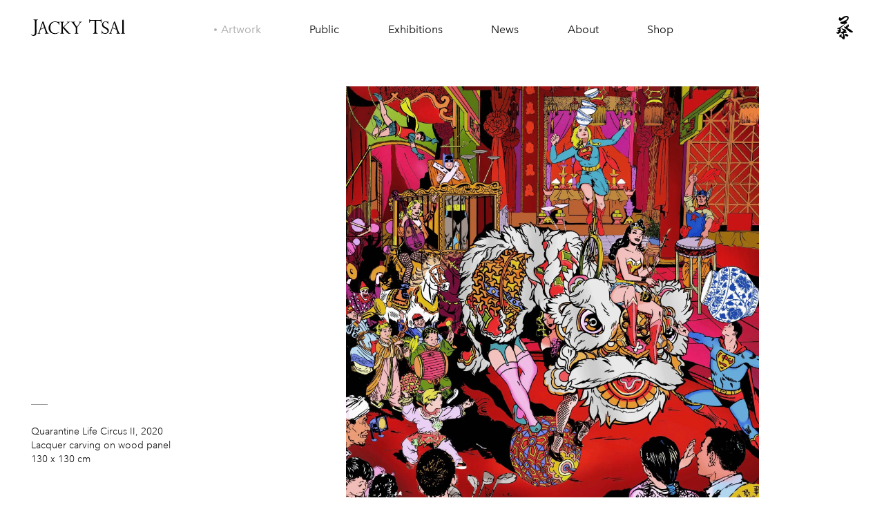

--- FILE ---
content_type: text/html; charset=UTF-8
request_url: https://www.jackytsai.com/art/entry/quarantine-life-circus-ii/
body_size: 3411
content:
<!DOCTYPE html>
<html lang="en">
<head>
<meta http-equiv="Content-Type" content="text/html; charset=utf-8" />

<title>Quarantine Life Circus II - Jacky Tsai</title>
<meta name="description" content="Jacky Tsai, Lacquer Carving, Quarantine Life Circus II" />
<meta property="og:image" content="https://www.jackytsai.com/images/uploads/_768/WechatIMG2.jpg" />

<meta name="viewport" content="width=device-width, initial-scale=1" />
<meta name="apple-mobile-web-app-capable" content="yes" />
<meta http-equiv="X-UA-Compatible" content="IE=Edge" />
<link rel="stylesheet" href="/assets/css/app.css?=v3.0.3" />
<link rel="shortcut icon" href="https://www.jackytsai.com/favicon.ico" />
<link rel="icon" sizes="32x32" href="https://www.jackytsai.com/image.57x57.png">  
<link rel="icon" sizes="96x96" href="https://www.jackytsai.com/image.512x512.png">  
<link rel="apple-touch-icon" sizes="180x180" href="https://www.jackytsai.com/image.512x512.png">
</head>

<body class="art">
<div id="grip">	

<header id="masthead">

	<div class="logo ajax"><a href="https://www.jackytsai.com/">JackyTsai</a></div>
	<div class="icon ajax"><a href="https://www.jackytsai.com/"></a></div>
	
	<button class="open">menu</button>
	    	
	<nav>
	<ul class="main ajax">  
	    	
	    <li class="key"><a class="art" href="https://www.jackytsai.com/art/featured/">Artwork</a>
			<ul>
			<li><a href="https://www.jackytsai.com/art/year/2024/" tabindex="-1">2024</a></li>
<li><a href="https://www.jackytsai.com/art/year/2023/" tabindex="-1">2023</a></li>


			<li><a href="https://www.jackytsai.com/art/" tabindex="-1">All ></a></li>
			</ul>
		</li>
		
		<li class="key"><a class="public-art" href="https://www.jackytsai.com/public/">Public</a>
			<ul>
			<li><a href="https://www.jackytsai.com/public/year/2024/" tabindex="-1">2024</a></li>

			<li><a href="https://www.jackytsai.com/public/" tabindex="-1">All ></a></li>
			</ul>
		</li>
	  
	    <li class="key"><a class="exhibitions" href="https://www.jackytsai.com/exhibitions/">Exhibitions</a>
	    	<ul>
			
	    	<li><a href="https://www.jackytsai.com/exhibitions/category/solo-exhibition/" tabindex="-1">Solo</a></li>
			
	    	<li><a href="https://www.jackytsai.com/exhibitions/category/group-exhibition/" tabindex="-1">Group</a></li>
			
	    	<li><a href="https://www.jackytsai.com/exhibitions/" tabindex="-1">All ></a></li>
	    	</ul>
	    </li>

	    <li class="key"><a class="news" href="https://www.jackytsai.com/news/">News</a>
			<ul>
			
			<li><a href="https://www.jackytsai.com/news/category/projects/" tabindex="-1">Projects</a></li>
			
			<li><a href="https://www.jackytsai.com/news/category/press/" tabindex="-1">Press</a></li>
			
			<li><a href="https://www.jackytsai.com/news/" tabindex="-1">All ></a></li>
			</ul>
		</li>
	    
	    <li class="key"><a class="about" href="https://www.jackytsai.com/about/">About</a>
	       	<ul>
	    	<li><a href="https://www.jackytsai.com/about/" tabindex="-1">Biography</a></li>
	    	<li><a href="https://www.jackytsai.com/about/galleries/" tabindex="-1">Galleries</a></li>
	    	<li><a href="https://www.jackytsai.com/contact/" tabindex="-1">Contact</a></li>
	    	</ul>
		</li>
		
	    <li class="key"><a class="shop" href="https://www.jackytsai.com/shop/">Shop</a>
	       	<ul>
			
	    	<li><a href="https://www.jackytsai.com/shop/category/books/" tabindex="-1">Books</a></li>
			
	    	<li><a href="https://www.jackytsai.com/shop/category/editions/" tabindex="-1">Editions</a></li>
			
	    	<li><a href="https://www.jackytsai.com/shop/" tabindex="-1">All ></a></li>
	    	</ul>
		</li>
	    
	    <li class="key contact"><a href="https://www.jackytsai.com/contact/">Contact</a></li>
	
	</ul>
	</nav>     

</header>

<div id="main" class="m-scene">
<div class="scene-main" id="art"><span id="section" class="white art"></span>
<ul class="grid artwork">

	
		
	
	
	
	
	
		<li class="fade_anim">
			<img src="/images/jcogs_img/cache/WechatIMG2_-_28de80_-_77c79d87066a8ca596857adeae39becf3cd8f44b.webp"  alt="Quarantine Life Circus II" class="lazyload lazy_item">
		</li>
		
	
	
	
</ul>

<section class="pin">
	<p>Quarantine Life Circus II, 2020 
	<br>
	Lacquer carving on wood panel
	<br>130 x 130 cm
	</p>
	</p>
</section>	

</div>
</div>

</div><!-- / #grip -->
<footer>
	<p class="copyright">&copy; 
	Jacky Tsai 2026. <br /> All Rights Reserved.</p>
	<p class="icon"><a class="scrolltop">top</a></p>
</footer>

<script src="/assets/js/app-min.js?=v3.0.3"></script>
<script async src="https://www.googletagmanager.com/gtag/js?id=G-YG2MQYBW2D"></script>
<script>
  window.dataLayer = window.dataLayer || [];
  function gtag(){dataLayer.push(arguments);}
  gtag('js', new Date());
  gtag('config', 'G-YG2MQYBW2D');
</script>
<div class="loader">
<span></span>
<div class="hanja_clip">
	
	<svg version="1.1" class="strokes hanja"
		 xmlns="http://www.w3.org/2000/svg"
		 x="0px" y="0px" viewBox="0 0 220 340">
	<path class="four a_path" fill="none" stroke="#000000" stroke-width="31" stroke-miterlimit="10" d="M125.358,239.25
		c17.656-9,28.656,11.501,46.156,11.5"/>
	<path class="three a_path" fill="none" stroke="#000000" stroke-width="31" stroke-miterlimit="10" d="M86.989,161.81
		c0,0,45.943,17.189,40.443,27.689c-3.39,6.471-22.539,4.472-27.168,6.251c-2.882,1.107,7.5,7.083,7.5,7.083l48,4.667
		c0,0-62.935-0.927-64.5,0s-1.987,1.969-0.237,4.969s17.237,5.281,17.237,15.281c0,20.079,14.455,56.061,4.002,52.75
		c-22.233-7.041-69.252-23-22.033-49.444"/>
	<path class="two a_path" fill="none" stroke="#000000" stroke-width="31" stroke-miterlimit="10" d="M141.264,143.333
		c0,0,19.5-30,26.5-24s-27.322,43.482-46.5,27.5c-4-3.334,88.917,56,101.75,59.667"/>
	<path class="one a_path" fill="none" stroke="#000000" stroke-width="38" stroke-miterlimit="1" d="M66.764,28.333
		c0,0-4.667,29.333,0.333,33.333s17.667-11.333,38.167-23.833s39-19,46.5-14.5s18.5,12,14,22s-31,30.5-37,33.5
		s-48.167,14.5-42.667,22s45.667-25.5,56.667-9.5c-54.167,48.166-108.977,72.566-108.977,72.566s28.977-10.232,31.477,3.268
		s3.835,46.499-41,56.666l-5.5-34.583c7.75-8,28.18,1.483,30.343,7.57"/>
	</svg>
	
	
	<svg class="hanja mask" version="1.1" xmlns="http://www.w3.org/2000/svg"
		 x="0px" y="0px" viewBox="0 0 220 340">
	<path id="mask" fill="#ffffff" d="M146.532,140.919c3.269-6.574,7.459-12.207,11.899-17.586c2.983-0.589,1.319,4.768,1.082,5.497
		C158.025,133.425,150.113,139.062,146.532,140.919z M230,0v320H0V0H230z M107.602,221.163c8.424-6.82,26.987-3.346,36.774-8.789
		c0.905-13.387-9.388-17.443-19.47-16.484c5.925-2.879,12.611-3.465,12.979-9.893c0.621-11.096-23.98-13.758-34.613-17.586
		c-7.56-2.73-14.619-8.768-20.546-6.602c-2.213,6.196,3.481,8.775,6.492,12.092c6.579,7.258,13.598,11.697,21.631,16.49
		c-6.326,7.498-19.633,7.899-27.041,14.289c-2.714-2.949-3.958-0.986-9.729,1.102c0.94-3.816-1.669-3.771-3.248-2.201
		c5.422-12.494,3.783-33.656-3.248-42.871c10.279-8.397,20.095-15.914,30.285-24.179c15.236-12.356,26.639-29.266,47.587-34.079
		c4.784-13.387,0.286-19.879-10.813-24.179c17.309-3.23,36.289-22.365,33.526-43.972c-1.496-11.68-12.587-17.559-23.791-18.688
		C113.45,12.5,92.683,36.373,76.233,44.193c-3.609-7.694-10.993-11.539-21.627-12.094c-0.131,10.819-7.774,15.499-5.412,26.383
		c1.41,6.475,10.889,13.682,16.222,14.289C75.727,73.95,91.688,60.237,98.95,54.085c3.415-2.9,8.118-5.184,10.813-7.692
		c2.332-2.174,2.736-4.759,5.407-6.597c10.606-7.311,30.146-11.719,38.929-3.297c-2.895,23.429-21.203,31.203-42.176,36.271
		c-0.634,2.284-2.076,3.75-4.322,4.4c-12.775,3.047-19.776,9.158-32.452,7.693c-3.686,3.209-7.638,6.152-7.568,13.188
		c9.364,17.608,45.02,17.401,60.57,5.497c-13.772,13.087-30.653,22.828-47.589,32.979c-8.22,4.92-16.053,11.069-24.878,15.386
		c-4.418,2.164-9.975,3.688-15.142,5.5c-4.093,1.436-12.833,1.51-10.813,9.895c8.577,2.965,18.504-0.213,25.955,2.195
		c-0.32,3.702-0.541,7.508-2.16,9.893c-7.482,0.822-18.571-2.02-22.717,2.197c2.404,7.453,10.863,8.748,15.139,14.293
		C39.162,201.33,32.799,212.212,20,207.979c1.172,3.934,1.304,8.924,3.24,12.09c7.067-0.668,9.814,6.224,16.223,6.595
		c10.014,0.565,28.42-13.502,31.368-20.888c3.38,13.054,13.192,19.568,30.285,18.687c-0.581,13.334,1.682,29.563-4.33,37.371
		c-8.354,0.431-11.609-4.321-15.139-8.793c1.707-7.048,1.636-15.918,4.322-21.985c-8.688,4.762-18.307,3.143-27.039,8.797
		c-4.023,7.574-5.338,24.016,4.331,26.383c4.682,2.147,8.884-4.59,16.221-3.301c1.927,9.568,4.672,13.318,11.896,18.688
		c7.405,5.518,13.24,11.133,23.794,8.797C127.79,271.968,119.898,234.255,107.602,221.163z M160.596,238.752
		c-10.992-6.085-25.304-18.558-41.102-9.888c3.389,4.613,7.094,8.912,9.732,14.285c-1.004,1.18-3.985,0.344-3.237,3.301
		c5.534,8.656,19.745,8.508,31.358,10.992c0.238-0.861,0.907-1.279,2.166-1.1C163.1,252.267,163.747,243.871,160.596,238.752z
		 M218.999,199.183c-12.089-5.4-19.879-17.166-31.364-24.183c-11.83-7.228-26.351-9.911-37.855-18.687
		c13.423-5.007,25.035-21.219,18.388-39.571c-25.157-1.382-25.336,22.611-42.179,29.68c-5.967-0.902-6.463-7.359-14.063-6.598
		c-3.438,8.762,11.168,11.736,7.569,20.882c36.859,10.544,45.732,49.527,91.932,50.564
		C214.609,208.345,221.011,203.843,218.999,199.183z"/>
	</svg>
	
</div>
</div>
</body>
</html>

--- FILE ---
content_type: text/css
request_url: https://www.jackytsai.com/assets/css/app.css?=v3.0.3
body_size: 8872
content:
html,body,div,span,applet,object,iframe,h1,h2,h3,h4,h5,h6,p,blockquote,pre,a,abbr,acronym,address,big,cite,code,del,dfn,em,img,ins,kbd,q,s,samp,small,strike,strong,sub,sup,tt,var,b,u,i,center,dl,dt,dd,ol,ul,li,fieldset,form,label,legend,table,caption,tbody,tfoot,thead,tr,th,td,article,aside,canvas,details,embed,figure,figcaption,footer,header,hgroup,menu,nav,output,ruby,section,summary,time,mark,audio,video{margin:0;padding:0;border:0;font-size:100%;font:inherit;vertical-align:baseline}article,aside,details,figcaption,figure,footer,header,hgroup,menu,nav,section{display:block}body{line-height:1}ol,ul{list-style:none}blockquote,q{quotes:none}blockquote:before,blockquote:after,q:before,q:after{content:"";content:none}table{border-collapse:collapse;border-spacing:0}*{-moz-box-sizing:border-box;-webkit-box-sizing:border-box;box-sizing:border-box}@font-face{font-family:"Avenir Next W01 Light";src:url("/assets/fonts/0ecef829-586e-426d-a633-4c8a8c926769.eot?#iefix");src:url("/assets/fonts/0ecef829-586e-426d-a633-4c8a8c926769.eot?#iefix") format("eot"),url("/assets/fonts/49c5f3e1-5867-4b1d-a843-2d07fa60d85d.woff2") format("woff2"),url("/assets/fonts/f401df6f-54eb-406c-b46a-90b9451c598d.woff") format("woff"),url("/assets/fonts/276fe25e-e430-4376-b33c-705dd77b3dba.ttf") format("truetype")}@font-face{font-family:"AvenirNextLTW01-Regular";src:url("/assets/fonts/e9167238-3b3f-4813-a04a-a384394eed42.eot?#iefix");src:url("/assets/fonts/e9167238-3b3f-4813-a04a-a384394eed42.eot?#iefix") format("eot"),url("/assets/fonts/2cd55546-ec00-4af9-aeca-4a3cd186da53.woff2") format("woff2"),url("/assets/fonts/1e9892c0-6927-4412-9874-1b82801ba47a.woff") format("woff"),url("/assets/fonts/46cf1067-688d-4aab-b0f7-bd942af6efd8.ttf") format("truetype")}@font-face{font-family:"AvenirNextLTW01-Medium";src:url("/assets/fonts/1a7c9181-cd24-4943-a9d9-d033189524e0.eot?#iefix");src:url("/assets/fonts/1a7c9181-cd24-4943-a9d9-d033189524e0.eot?#iefix") format("eot"),url("/assets/fonts/627fbb5a-3bae-4cd9-b617-2f923e29d55e.woff2") format("woff2"),url("/assets/fonts/f26faddb-86cc-4477-a253-1e1287684336.woff") format("woff"),url("/assets/fonts/63a74598-733c-4d0c-bd91-b01bffcd6e69.ttf") format("truetype")}.selector-with-border-radius{-webkit-border-radius:5px;-moz-border-radius:5px;-ms-border-radius:5px;-o-border-radius:5px;border-radius:5px}.selector-with-bigger-border-radius{-webkit-border-radius:10px;-moz-border-radius:10px;-ms-border-radius:10px;-o-border-radius:10px;border-radius:10px}html,body{min-height:100%;margin:0;padding:0;background:#fff;font-family:"Avenir Next W01 Light",helvetica,arial,sans-serif;font-size:100%;color:#444;-webkit-text-size-adjust:100%;transition:background .25s ease}body.white{background:#fff}h1,h2{font-size:1.5em;font-family:"AvenirNextLTW01-Regular",helvetica,arial,sans-serif;padding:0 0 24px 0}h3{font-size:1em;font-family:"AvenirNextLTW01-Regular",helvetica,arial,sans-serif}h4{font-size:.85em;font-family:"AvenirNextLTW01-Regular",helvetica,arial,sans-serif}h5{font-size:.7em;font-family:"AvenirNextLTW01-Regular",helvetica,arial,sans-serif;text-transform:uppercase}p{font-size:.9em}h1,h2,h3,h4,h5,h6{-webkit-font-feature-settings:"liga","dlig";-moz-font-feature-settings:"liga=1, dlig=1";-ms-font-feature-settings:"liga","dlig";-o-font-feature-settings:"liga","dlig";font-feature-settings:"liga","dlig"}h1,h2,h3,h4,h5,h6,p{margin:0;padding:0 0 20px 0;border:0;color:#444;font-weight:normal;line-height:1.4em}a{outline:0;cursor:pointer;text-decoration:none;transition:color .2s ease}a:link,a:visited{color:#111}a:hover,a:active,a:focus{color:#aaa}li,dt,dd{margin:0 0 0 0;padding:0;font-weight:normal;font-size:.9em;line-height:1.4em}dl,ul,ol{padding:0 0 20px 0}table{margin:20px 0;border-top:1px solid #ddd}th,td{font-size:.9em;line-height:1.4em;padding:10px 20px 10px 0;border-bottom:1px solid #ddd;vertical-align:middle}th{font-weight:normal;text-align:left;font-family:"AvenirNextLTW01-Medium",helvetica,arial,sans-serif;padding:10px 20px 20px 0}em{font-style:italic}strong{font-weight:normal;font-family:"AvenirNextLTW01-Regular",helvetica,arial,sans-serif}address{font-weight:normal;font-size:.9em;line-height:1.4em}blockquote{font-style:italic;margin:0 0 20px 0;padding:0 0 0 2em;border-left:3px solid #111}blockquote p{padding:0 3em 0 0}fieldset{margin:30px 0 0 0;padding:30px 0 0 0}legend{font-family:"AvenirNextLTW01-Medium",helvetica,arial,sans-serif}label{padding:10px 0 0 0;font-weight:normal;font-size:.9em;line-height:1.4em;display:block}input[type=text],input[type=search],input[type=password],input[type=email],input[type=tel],input[type=submit],input[type=file]{margin:0 0 10px 0;border:0;border-bottom:1px solid #ddd;padding:10px 0;font-size:.9em;line-height:1.4em;-webkit-appearance:none;border-radius:0;font-family:"Avenir Next W01 Light",helvetica,arial,sans-serif;-webkit-box-shadow:0 0 0 #fff;background:none;display:block;width:100%}input[type=submit]{-webkit-appearance:button;cursor:pointer;background:rgba(0,0,0,0);color:#111 !important;border:2px solid #111;padding:8px 12px !important;transition:all .15s ease;text-transform:uppercase;font-size:.8em;letter-spacing:1px;font-family:"AvenirNextLTW01-Medium",helvetica,arial,sans-serif;margin-bottom:12px}input[type=submit]:hover,input[type=submit]:active,input[type=submit]:focus{background:#111;color:#fff !important}input[type=text],input[type=search],input[type=password],input[type=email],input[type=tel],input[type=file]{-webkit-appearance:textfield;-webkit-box-shadow:0;background:#fff;background-image:-webkit-gradient(linear, 0% 0%, 0% 100%, from(hsla(0, 0%, 100%, 0)), to(hsla(0, 0%, 100%, 0)));background-image:-webkit-linear-gradient(hsla(0, 0%, 100%, 0), hsla(0, 0%, 100%, 0))}input[type=text]:focus,input[type=search]:focus,input[type=password]:focus,input[type=email]:focus,input[type=tel]:focus{outline:none;border-bottom-color:#111}input[type=checkbox]{-webkit-appearance:checkbox;margin:0 5px 10px 0}input[type=radio]{-webkit-appearance:radio;margin:0 5px 10px 0}x:-o-prefocus,input[type=checkbox],input[type=radio]{margin:0 1px 10px 0px}input[type=submit]::-moz-focus-inner{border:none}select{margin:0 0 10px 0;border:0;border-bottom:1px solid #ddd;padding:10px 0;font-size:.9em;line-height:1.4em;font-family:"Avenir Next W01 Light",helvetica,arial,sans-serif;-webkit-appearance:none;-webkit-border-radius:0;outline:0;width:100%;background:#fff url(/assets/img/system/select-arrow.png) no-repeat right center}select:focus{border-bottom:1px solid #111;outline:0}select:hover{cursor:pointer}textarea{margin:0 0 10px 0;border:1px solid #ddd;padding:10px 0;font-size:.9em;line-height:1.4em;font-family:"Avenir Next W01 Light",helvetica,arial,sans-serif;min-height:200px;border-radius:0;width:100%;background-image:-webkit-gradient(linear, 0% 0%, 0% 100%, from(hsla(0, 0%, 100%, 0)), to(hsla(0, 0%, 100%, 0)));background-image:-webkit-linear-gradient(hsla(0, 0%, 100%, 0), hsla(0, 0%, 100%, 0))}textarea:focus{outline:none;border:1px solid #111}input.dark::-webkit-input-placeholder{color:#fff;opacity:1}input.dark::-moz-placeholder{color:#fff;opacity:1}input.dark:-moz-placeholder{color:#fff;opacity:1}input.dark:-ms-input-placeholder{color:#fff;opacity:1}input.dark[placeholder],.dark[placeholder]{color:#fff;opacity:1}::selection{background:#f7cf36;color:#111}button{-webkit-appearance:button;cursor:pointer;background:#111;color:#fff;border:0;padding:10px;font-size:.9em;outline:none}button:focus{outline:none !important}*:focus{outline:none !important}.btn{background:rgba(0,0,0,0);color:#111 !important;border:2px solid #111;padding:8px 12px !important;transition:all .15s ease;text-transform:uppercase;font-size:.8em;letter-spacing:1px;font-family:"AvenirNextLTW01-Medium",helvetica,arial,sans-serif;margin-bottom:12px}.btn:hover,.btn:active,.btn:focus{background:#111;color:#fff !important}.btn.pale{border-color:#ddd}.btn.pale:hover,.btn.pale:active,.btn.pale:focus{border-color:#111}.logo,.icon{position:absolute;overflow:hidden;text-indent:-999em;height:80px;top:0;transition:height .5s cubic-bezier(0.86, 0, 0.07, 1)}.logo a,.icon a{display:block;width:100%;height:100%}.logo{background:url(/assets/img/system/jt-logo.svg) 3.5vw center no-repeat;background-size:136px;width:25vw;left:0}.logo a{width:15vw}.icon{right:3.5vw;width:30px;background:url(/assets/img/system/jt-icon.svg) right center no-repeat;background-size:24px}#masthead{background:#fff;padding:0;z-index:3;position:fixed;top:0;width:100%;height:80px;transition:all .5s cubic-bezier(0.86, 0, 0.07, 1) !important;overflow:hidden}#masthead:after{box-shadow:0 0 1px 0 rgba(0,0,0,0);position:absolute;content:"";width:100%;height:1px;bottom:-1px;left:0}#masthead.active{height:280px !important;background:rgba(225,225,225,.95);transition:all .5s 0s cubic-bezier(0.86, 0, 0.07, 1)}#masthead.active li.key:after{transition:all .5s cubic-bezier(0.86, 0, 0.07, 1);background:rgba(0,0,0,.3)}#masthead .shopicon{background:-67px center no-repeat url(/assets/img/system/jt-sprite.svg);padding-left:22px;height:25px;position:absolute;top:30px;right:calc(3.5vw*2);line-height:23px;font-size:1em;text-align:right;transition:top .5s cubic-bezier(0.86, 0, 0.07, 1);color:#aaa}#masthead .shopicon em{color:#000;font-style:normal;font-size:.85em}#masthead .shopicon.items_cart{display:block}#masthead ul.main{position:relative;left:25vw;float:left;width:auto}#masthead li.key.contact{display:none}#masthead li.key{font-family:"AvenirNextLTW01-Regular",helvetica,arial,sans-serif;font-size:1em;position:relative;padding:0;float:left;line-height:86px;transition:all .5s cubic-bezier(0.86, 0, 0.07, 1)}#masthead li.key:after{content:"";background:#fff;width:12px;height:1px;position:absolute;left:0;top:80px;transition:all .5s cubic-bezier(0.86, 0, 0.07, 1)}#masthead li.key a{display:block;width:auto;padding-right:5.5vw}#masthead li.key ul{margin-top:43px;width:auto;float:left}#masthead li.key ul li{width:100%;padding-bottom:7px;font-size:.9em;font-family:"Avenir Next W01 Light",helvetica,arial,sans-serif}#masthead li.key ul li a{display:inline-block;padding-right:0;position:relative;color:#777}#masthead li.key ul li a:hover{color:#111}#masthead .open{display:none;transition:all .5s cubic-bezier(0.86, 0, 0.07, 1)}#masthead.squeeze{height:60px}#masthead.squeeze:after{box-shadow:0 0 1px 0 rgba(0,0,0,.2)}#masthead.squeeze .logo,#masthead.squeeze .icon{height:60px}#masthead.squeeze .shopicon{top:20px}#masthead.squeeze li.key{line-height:64px}#masthead.squeeze li.key:after{top:60px}#masthead.squeeze a.exhibitions:active:before,#masthead.squeeze a.exhibitions:focus:before,#masthead.squeeze a.art:active:before,#masthead.squeeze a.art:focus:before,#masthead.squeeze a.public-art:active:before,#masthead.squeeze a.public-art:focus:before,#masthead.squeeze a.news:active:before,#masthead.squeeze a.news:focus:before,#masthead.squeeze a.about:active:before,#masthead.squeeze a.about:focus:before,#masthead.squeeze a.shop:active:before,#masthead.squeeze a.shop:focus:before{top:31px}.exhibitions #masthead.squeeze a.exhibitions:before,.art #masthead.squeeze a.art:before,.public-art #masthead.squeeze a.public-art:before,.news #masthead.squeeze a.news:before,.about #masthead.squeeze a.about:before,.shop #masthead.squeeze a.shop:before{top:31px}.exhibitions a.exhibitions,.art a.art,.public-art a.public-art,.news a.news,.about a.about,.shop a.shop{color:#aaa;transition:color .15s ease}.exhibitions a.exhibitions:before,.art a.art:before,.public-art a.public-art:before,.news a.news:before,.about a.about:before,.shop a.shop:before{content:"";position:absolute;display:block;width:4px;height:4px;border-radius:4px;left:-10px;background:rgba(0,0,0,.3);top:41px;transition:top .5s cubic-bezier(0.86, 0, 0.07, 1)}a.exhibitions:active,a.exhibitions:focus,a.art:active,a.art:focus,a.public-art:active,a.public-art:focus,a.news:active,a.news:focus,a.about:active,a.about:focus,a.shop:active,a.shop:focus{color:#aaa !important}a.exhibitions:active:before,a.exhibitions:focus:before,a.art:active:before,a.art:focus:before,a.public-art:active:before,a.public-art:focus:before,a.news:active:before,a.news:focus:before,a.about:active:before,a.about:focus:before,a.shop:active:before,a.shop:focus:before{content:"";position:absolute;display:block;width:4px;height:4px;border-radius:4px;left:-10px;background:rgba(0,0,0,.3);top:41px}.sub{z-index:99;position:relative;margin-top:0px;height:80px;width:100vw;overflow:visible !important;box-shadow:0 0 1px 0 rgba(0,0,0,.2)}.sub .reset-btn{display:inline-block;position:relative;padding:0;z-index:99;line-height:80px;position:absolute;left:3.5vw;cursor:default;color:#aaa;transition:color .15s ease}.sub .reset-btn.activa{color:#111;cursor:pointer}.sub .reset-btn.reset_url{font-size:.85em;cursor:pointer !important}.sub ul{width:75vw;margin-left:25vw}.sub li{min-width:0;cursor:pointer;position:relative;width:auto;padding-right:3.5vw;max-width:210px;float:left;height:80px}.sub li.activated h4{color:#bbb}.sub li.activated h4:after{opacity:.2}.sub li h4{line-height:80px;font-size:1em;overflow:hidden;white-space:nowrap;text-overflow:ellipsis;max-width:210px;position:relative;display:inline-block;padding:0 34px 0 0;margin-left:-14px;text-indent:14px;height:auto}.sub li h4.activa{color:#aaa}.sub li h4.activa:before{width:4px;height:4px;display:block;content:"";position:absolute;left:0;top:38px;background:rgba(0,0,0,.3);border-radius:4px}.sub li h4:after{background:rgba(0,0,0,0) url(/assets/img/system/jt-rarr.svg) no-repeat center center;width:12px;height:12px;display:block;content:"";position:absolute;right:0;top:33px;opacity:1;transform:rotate(90deg);transition:all .15s cubic-bezier(0.86, 0, 0.07, 1);z-index:3}.sub li h4.reset_url{cursor:pointer !important}.sub li h4.reset_url a{color:#aaa;padding:6px;background:#f5f5f5;border-radius:3px;display:inline}.sub li h4.reset_url a:hover,.sub li h4.reset_url a:active,.sub li h4.reset_url a:focus{background:#ddd;color:#000}.sub li h4.reset_url:after{display:none}.sub li div{display:none;position:absolute;width:100%;top:60px;left:-7px;background:rgba(225,225,225,.95)}.sub li div .button{display:block;width:100%;background:none;padding:8px 12px;text-align:left}.sub li div .button:hover{color:#aaa}.sub li div .button.is-checked{background:rgba(0,0,0,.1);color:#000}.sub li:hover h4:after{transform:rotate(270deg);opacity:1}.sub li:hover div{display:block}.sub button{color:#111;background:none;padding:20px 0;font-family:"AvenirNextLTW01-Regular",helvetica,arial,sans-serif}.sub button:active,.sub button:focus{color:#aaa;outline:none}#grip{min-height:calc(100vh - 80px);margin:0;padding:0;position:relative}#grip:before{display:block;width:100%;height:80px;background:rgba(0,0,0,0);content:"";position:relative;top:0}.waterfall{display:flex;flex-wrap:wrap;padding:0 3.5vw 24px}.waterfall li{width:100%;padding:0;position:relative;margin-bottom:60px;height:calc(100vh - 140px);overflow:hidden}.waterfall li a{background:rgba(0,0,0,0);position:absolute;z-index:4;top:0;left:0;width:100%;height:100%;opacity:1;transition:background .25s ease}.waterfall li a:hover{background:rgba(0,0,0,.14)}.waterfall li a:hover .summary:after{opacity:1}.waterfall li:hover img{transform:scale(102%)}.waterfall li img{transition:transform ease .3s;position:absolute;top:0;left:0;height:100%;width:100%;object-fit:cover;object-position:center center}.waterfall li:last-child{margin-bottom:0}.summary{bottom:0;left:3.5vw;background:#fff;position:absolute;z-index:4;width:432px;padding:32px 48px 0 28px;transition:all linear .15s}.summary:before{content:"";z-index:3;position:absolute;top:66px;right:-48px;width:48px;height:calc(100% - 66px);background:#fff}.summary:after{z-index:3;content:"";position:absolute;top:0;right:-48px;width:48px;height:66px;background:url("/assets/img/system/jt-load-mask.svg") center top no-repeat;background-size:56px;transition:all ease .15s;border-top:20px solid #fff;border-right:10px solid #fff}.summary p,.summary h2{transition:all linear .15s;width:100%}.summary h2{width:100%;font-size:2.3em;padding:0 0 3.5vw;margin:0;line-height:1.1em;position:relative}.summary p{color:#999;text-transform:uppercase;font-size:11px;letter-spacing:1px;padding:0 18px 11px 2px;line-height:1.3em}.summary p.desc{text-transform:none;font-size:1em;letter-spacing:0;color:#444}.summary p:last-child{padding:1px 18px 0 2px;margin-bottom:-2px}.summary p:first-child{margin-top:-6px;padding-bottom:12px}@media screen and (max-width: 960px){.waterfall{padding:24px}.waterfall li{margin-bottom:24px;height:calc(100vh - 200px)}}@media screen and (max-width: 568px){.summary{padding:24px 0 24px 24px;bottom:24px;left:24px;width:calc(100% - 48px - 48px)}.summary h2{margin:0;font-size:1.8em}}.exhibitions .sidebar{max-height:calc(100vh - 80px);overflow:scroll}.sidebar{width:25vw;float:left;padding:3.5vw 4vw 3.5vw 3.5vw;transition:all .5s cubic-bezier(0.86, 0, 0.07, 1)}.sidebar h1{padding-bottom:2.5vw;text-transform:capitalize}.sidebar h1 a{margin:0 0 0 1px;color:#aaa;font-size:10px;display:inline-block;text-transform:uppercase;letter-spacing:1px;clear:both;width:auto;line-height:1.6em}.sidebar ul{padding:0}.sidebar li{padding:0 0 12px 0;width:100%;clear:none;float:left;font-size:1em}.sidebar h4{padding:0 0 6px;font-family:"AvenirNextLTW01-Regular",helvetica,arial,sans-serif}.sidebar .indent h4{width:30%;float:left}.sidebar ul p{width:70%;float:right;padding:0 0 6px}.sidebar a{display:inline-block;padding-right:0;position:relative}.sidebar a.active{color:#bbb}@media screen and (max-width: 960px){.exhibitions .sidebar ul{display:none}}.grid_grip{padding:3.5vw calc(5.5vw - 60px) 3.5vw 3.5vw}.project-list{padding:0}.project-list:after{content:"";display:block;clear:both}.project-list .grid-sizer{width:33.33%}li.project-item{position:relative;width:calc(33.33% - 60px);height:38vw;margin:0 0 calc(3.5vw*2.5) 0;float:left;padding:0}li.project-item.news-item{height:28vw}li.project-item.double{width:calc(66.66% - 60px)}li.project-item .grid_img{margin:0;width:100%;height:100%;position:relative;display:flex;align-items:center}li.project-item .grid_img:after{content:"";position:absolute;display:block;width:18px;height:18px;border-radius:24px;background:rgba(0,0,0,0);left:calc(50% - 9px);top:calc(50% + 18px);transition:all .35s cubic-bezier(0.86, 0, 0.07, 1);z-index:1}li.project-item img{object-fit:contain;height:100%;width:100%;transition:opacity .25s cubic-bezier(0.86, 0, 0.07, 1)}li.project-item a.url{top:0;left:0;z-index:5;position:absolute;height:100%;width:100%;transition:background .25s ease}li.project-item a.url:hover{background:hsla(0,0%,100%,.25)}li.project-item h2{padding:12px 0 0 0;width:100%;font-size:1em}li.project-item p{padding:0;color:#aaa;font-size:1em}.alert{background:#fff !important}.medium_headers{width:100%;height:auto;position:relative;background:#eee;margin:0;padding:0}.medium_header{width:100%;background:#111 center center;background-size:cover;position:relative;height:0;opacity:0;transition:all cubic-bezier(0.86, 0, 0.07, 1) .35s}.medium_header.active{opacity:1;height:160px}.medium_header h2{position:absolute;left:3.5vw;bottom:-4px;text-align:center;width:auto;padding:12px 24px 0 22px;background:#fff;font-size:1em}.detail_50 .grid.artwork{padding:0}.grid.artwork{padding:0 0 0 25vw;background:#fff}.grid.artwork li{background:#fff;width:100%;padding:3.5vw 3.5vw 0;display:flex;flex-wrap:wrap;justify-content:center;align-content:center}.grid.artwork li img{position:relative;width:auto;height:auto;max-height:calc(100vh - (80px + 3.5vw));max-width:100%;display:block}.grid.artwork li:last-child{margin-bottom:0}@media screen and (max-width: 960px){.detail_50 .grid.artwork{padding:0}.grid.artwork{padding:24px 24px;background:#f5f5f5;height:auto}.grid.artwork li{margin-bottom:24px;width:100%;padding:0;mix-blend-mode:multiply}.grid_grip{padding:0;background:#999}.project-list{background:#999;padding:0}.project-list:after{content:"";display:block;clear:both}.project-list .grid-sizer{display:none;width:33.33%}li.project-item{position:relative;background:center center no-repeat;height:auto;margin:0 0 calc(3.5vw*2.5) 0;float:left;padding:0}li.project-item.news-item{height:auto}li.project-item.double{width:calc(100% - 0px)}li.project-item .grid_img{margin:0;width:100%;height:100%;position:relative}li.project-item .grid_img:after{content:"";position:absolute;display:block;width:18px;height:18px;border-radius:24px;background:rgba(0,0,0,0);left:calc(50% - 9px);top:calc(50% + 18px);transition:all .35s cubic-bezier(0.86, 0, 0.07, 1);z-index:1}li.project-item img{display:block;height:100%;width:auto;transition:opacity .2s cubic-bezier(0.86, 0, 0.07, 1)}li.project-item a{background:rgba(0,0,0,0);position:absolute;height:100%;width:100%}li.project-item a:hover{background:hsla(0,0%,100%,.5)}li.project-item a:hover .grid_img img{opacity:.5;transition:opacity .5s cubic-bezier(0.86, 0, 0.07, 1)}li.project-item a:hover .grid_img:after{background:#111;top:calc(50% - 6px)}li.project-item h2{padding:0;width:100%;font-size:1em}li.project-item p{padding:0;color:#aaa;font-size:1em}}#content{display:block;padding:0;float:right;width:75vw;position:relative;min-height:calc(100vh - 80px);background:center center no-repeat;background-size:cover;transition:all .5s cubic-bezier(0.86, 0, 0.07, 1)}#content .cover{width:100%;height:100%;display:block;position:absolute;top:0;left:0;background:center center no-repeat;background-size:cover;z-index:1;overflow:hidden}#content .cover .summary{opacity:0;transition:all ease-in-out .35s .25s;transform:translateY(20px);bottom:3.5vw;padding-bottom:32px}#content.wide-form h4.divide{padding-top:50px;position:relative}#content.wide-form h4.divide:before{content:"";position:absolute;left:0;top:25px;width:20px;height:1px;background:rgba(0,0,0,.1)}#content.wide-form p{width:50vw}#content.wide-form figure{padding:3.5vw 0 0 0}#content.wide-form figure:first-child{padding-top:0}#content.wide-form figure:last-child{padding:3.5vw 0}#content.wide-form figcaption{padding:10px 20px 10px 20px;position:relative;width:auto;display:inline-block;background:#f5f5f5;top:-22px;font-size:.9em}#content.wide-form figcaption:before{display:inline-block;content:"";width:5px;height:5px;border-radius:5px;background:#444;position:absolute;margin-top:4px;left:0}#content img{width:100%;display:block}.pin{position:fixed;z-index:2;left:0;bottom:0;width:25vw;padding:0 3.5vw 3.5vw}.pin:before{position:absolute;width:24px;height:1px;background:#999;content:"";top:-30px}.pin h4{padding:0}.pin p{padding:0;color:#000}.pin.meta{background:hsla(0,0%,100%,.5);width:auto;padding:14px 3.5vw 0}@media screen and (max-width: 960px){section#content.swap_img{display:block;padding:24px;margin:0;float:none;width:100%;position:relative;left:auto;min-height:0;height:auto;background:center center no-repeat !important;background-size:cover}section#content.swap_img .cover{width:100%;height:auto;display:block;height:calc(66vh - 180px);min-height:480px;position:relative;overflow:auto;opacity:1;z-index:2;overflow:hidden;margin-bottom:24px}section#content.swap_img .cover:first-child .summary{bottom:24px}section#content.swap_img .cover .summary{opacity:1 !important;transition:all ease-in-out .35s .25s;transform:translateY(20px);bottom:44px;padding:32px 0 32px 24px !important;display:block}section#content.swap_img .cover .summary h2{padding-right:12px}section#content.swap_img .cover .summary p{padding-right:0}.pin{position:relative;z-index:2;left:auto;bottom:auto;width:100%;padding:50px 3.5vw 3.5vw;margin-bottom:80px;background:#f5f5f5}.pin:before{display:none}}#content.swap_img .cover{transition:opacity .5s .25s ease;opacity:0}#content.swap_img .cover.swop{z-index:2;opacity:1}#content.swap_img .cover.swop .summary{transform:translateY(0);opacity:1}.segment{padding:180px 0 0 0}.segment .sidebar{padding-top:0}.mega{width:100vw;height:calc(100vh - (80px + 90px));position:relative;background:center center no-repeat;background-size:cover}.mega a.biglink{position:absolute;display:block;width:100%;height:100%}.hero{width:100vw;padding:0 calc(6vw + 10px) 0 25vw;position:relative;margin:2.5vw 0 80px}.hero img{display:block;width:100%}.titlebar{position:absolute;bottom:-90px;background:#fff;padding:0;height:90px;float:left;width:100vw;border-bottom:1px solid #ddd}.titlebar h2{width:50%;float:left;padding:20px 0 0 3.5vw;font-size:1.1em}.titlebar .meta{width:38.25%;float:right;padding:30px 0 1px 3.5vw}.megalist{padding-right:calc(6vw + 10px)}.megalist li{float:left;padding:0 0 calc(6vw + 10px) 0;width:100%}.megalist .offsite a{font-size:.7em;text-transform:uppercase;letter-spacing:2px;text-decoration:none;display:inline-block;position:relative;padding-right:22px;transition:all .15s ease}.megalist .offsite a:hover{padding-right:25px}.megalist .offsite a span{font-size:10px;display:inline-block;padding-top:3px;position:absolute;right:0;top:-4px}.squib{width:50%;float:left;padding-right:3.5vw}.squib img{width:100%;display:block;background:url(/assets/img/system/jt-icon.svg) #f5f5f5 center center no-repeat;background-size:24px}.squib a{transition:all .25s ease}.squib a:hover{opacity:.75}.detail{width:50%;float:right;border-top:1px solid #ddd;padding:2vw 3.5vw 3.5vw 0}.detail h3{font-size:1.3em;max-width:320px}.detail h3 a{transition:all .25s ease}.detail h3 a:hover,.detail h3 a:active,.detail h3 a:focus{color:#aaa}.detail h4{font-size:.95em;color:#aaa}.detail p{font-size:.95em}#content.article.project{padding-top:3.5vw}#content.article h4{color:#aaa}#content.article h4.meta{padding-bottom:3.5vw}#content.article p,#content.article ul,#content.article ol,#content.article blockquote,#content.article .videoplayer{width:50vw}#content.article p a,#content.article ul a,#content.article ol a,#content.article blockquote a,#content.article .videoplayer a{text-decoration:underline}#content.article p a:hover,#content.article p a:active,#content.article p a:focus,#content.article ul a:hover,#content.article ul a:active,#content.article ul a:focus,#content.article ol a:hover,#content.article ol a:active,#content.article ol a:focus,#content.article blockquote a:hover,#content.article blockquote a:active,#content.article blockquote a:focus,#content.article .videoplayer a:hover,#content.article .videoplayer a:active,#content.article .videoplayer a:focus{text-decoration:none}#content.article p strong,#content.article ul strong,#content.article ol strong,#content.article blockquote strong,#content.article .videoplayer strong{font-family:"AvenirNextLTW01-Medium",helvetica,arial,sans-serif}#content.article .videoplayer{position:relative;padding-top:37.5%;margin:24px 0}#content.article .videoplayer iframe{position:absolute;top:0;width:100%;height:100%}#content.article blockquote{text-align:center;padding:24px 3.5vw;font-size:1.3em;line-height:1.3em;border:0;font-family:"AvenirNextLTW01-Medium",helvetica,arial,sans-serif;font-style:normal}#content.article ul{padding:0 0 0 14px}#content.article ol{padding:0 0 0 24px}#content.article li{list-style-type:circle;display:list-item;padding:0 0 24px 24px;overflow:visible}#content.article ol li{list-style-type:decimal-leading-zero;display:list-item;padding:0 0 24px 15px;overflow:visible}#content.article figure{margin:24px 0;float:left;width:50vw}#content.article figure figcaption{padding:10px 0 24px;font-size:.85em;font-family:"AvenirNextLTW01-Regular",helvetica,arial,sans-serif}#content.article .double{width:50vw;float:left;padding:0;height:auto}#content.article .double figure{width:calc(50% - 10px);float:left;margin:24px 0 calc(24px*2)}#content.article .double figure:last-child{float:right}#content.article .double figure img{width:100%;float:left}#content.article .double figure img.two{float:right}#content.article .double figure figcaption{width:100%;float:left;float:left;padding:10px 0 0}#content.article .double figure figcaption.two{float:right}.grid.project{height:auto;width:100%;float:left;background:#f5f5f5}.grid.project .sidebar,.grid.project #content.article{min-height:auto;padding-bottom:12vw;z-index:3}.grid.project #content.article{padding-top:3.5vw}.grid.project .sidebar.meta p{padding:0;color:#aaa}section.detail_50{width:40vw;float:left;padding:3.5vw;border:0}section.detail_50.shots{width:60vw}section.detail_50 h1{margin-top:-6px}section.detail_50 p.meta{color:#999}section.detail_50 h3.price{padding:3.5vw 0 24px 0;font-size:.9em;font-family:"AvenirNextLTW01-Medium",helvetica,arial,sans-serif}section.detail_50 .podium{padding:0 3.5vw;text-align:center;border-bottom:1px solid #ddd}section.detail_50 .podium img{width:100%;display:inline-block;margin-bottom:3.5vw;background:url(/assets/img/system/jt-icon.svg) center center no-repeat;background-size:24px;cursor:zoom-in}section.detail_50 .related h4{font-size:.8em;text-transform:uppercase;color:#111;padding:24px 0;letter-spacing:1px}section.detail_50 .related ul{display:flex;justify-content:space-between}section.detail_50 .related li{width:calc(33.33% - 24px);padding:0;position:relative}section.detail_50 .related li h3{font-size:.9em;padding:0;position:absolute;top:calc(100% - 20px)}section.detail_50 .related li img{display:block;width:100%;transition:opacity .25s ease-in-out;background:url(/assets/img/system/jt-icon.svg) #f5f5f5 center center no-repeat;background-size:24px}section.detail_50 .related li a{display:block;padding-bottom:2.5vw;height:100%}section.detail_50 .related li a:hover img,section.detail_50 .related li a:active img,section.detail_50 .related li a:focus img{opacity:.5}section.detail_50.shots.podium-open .podium{position:absolute;top:0;right:0;bottom:0;left:0;background:#fff;text-align:center;border:0}section.detail_50.shots.podium-open .podium img{padding:3.5vw;display:inline-block;width:auto;max-width:100%;max-height:100%;cursor:zoom-out}section.detail_50.shots.podium-open .related{display:none !important}.label{background:#eee;padding:6px 9px;color:#444;display:inline-block;clear:both;text-transform:uppercase;letter-spacing:1px;font-size:.7em;margin-bottom:20px}.project-item .label{background:#fff;z-index:3;position:absolute;top:3.5vw;left:0;margin-bottom:0}input.btn{font-weight:normal}.cart_form{padding:0 3.5vw 3.5vw 0}.cart_form h2{margin-top:100px;font-size:.8em;letter-spacing:1px;text-transform:uppercase;float:left;clear:both;width:100%}.cart_form input[type=email],.cart_form input[type=password],.cart_form input[type=tel],.cart_form input[type=text]{width:calc(50% - 12px);float:left;padding:10px 0}.cart_form input[type=email]:nth-child(odd),.cart_form input[type=password]:nth-child(odd),.cart_form input[type=tel]:nth-child(odd),.cart_form input[type=text]:nth-child(odd){float:right}.cart_form input.mini{width:60px;float:left !important}.cart_form .select{width:calc(50% - 12px)}.m-scene .scene-main{position:relative;animation-duration:.45s;transition-timing-function:cubic-bezier(0.86, 0, 0.07, 1);animation-fill-mode:both;animation-name:fadeInUp;animation-delay:.25s}.m-scene.is-exiting .scene-main{animation-delay:0s;animation-direction:alternate-reverse}@keyframes fadeInUp{0%{opacity:0;top:50px;right:0}100%{opacity:1;top:0}}@keyframes fadeIn{0%{opacity:0}100%{opacity:1}}.loader{position:fixed;width:100%;height:100%;left:0;top:0;z-index:2;text-indent:-999em;display:block;align-items:center;justify-content:center;background:#fff;visibility:hidden;opacity:0;pointer-events:none;transition:opacity .25s .5s ease}.loader span{z-index:2;display:none;position:absolute;width:60px;height:60px;top:calc(50% - 30px);left:calc(50% - 30px);background:#fff;overflow:hidden}.loader span:before{content:"";z-index:4;display:block;position:absolute;background:center center no-repeat url(/assets/img/system/jt-load-mask.svg) rgba(0,0,0,.1);background-size:60px;width:100%;height:100%}.loader span:after{content:"";z-index:1;display:block;position:absolute;width:60px;height:60px;border-radius:60px;background:#000;transition:all 0s 0s cubic-bezier(0.86, 0, 0.07, 1);left:calc(50% - 30px);top:calc(50% - 90px)}.transit .loader{background:#fff;visibility:visible;opacity:1}.transit .loader span:after{top:calc(50% - 30px);transition:all 1.25s .5s ease-in-out}div.hanja_clip{position:absolute;width:40px;height:48px;left:calc(50% - 20px);top:calc(50% - 24px);background:#fff}svg.hanja{position:absolute;top:-2px;left:0;width:100%}svg.strokes path{stroke:#000;stroke-width:31px}.transit .a_path{animation:offset 0s 0s ease-out forwards}.a_path.one{animation-delay:.5s;animation-duration:.9s;stroke-dasharray:1000px;stroke-dashoffset:1000px}.a_path.two{animation-delay:.75s;animation-duration:1.1s;stroke-dasharray:500px;stroke-dashoffset:500px}.a_path.three{animation-delay:1.1s;animation-duration:.9s;stroke-dasharray:700px;stroke-dashoffset:700px}.a_path.four{animation-delay:1.45s;animation-duration:.5s;stroke-dasharray:100px;stroke-dashoffset:100px}@keyframes offset{to{stroke-dashoffset:0px}}.grid .lazy_item{display:block;opacity:0 !important;transition:all 1s ease}.grid .lazy_item.lazyloaded{opacity:1 !important}.alert{display:none;min-height:100vh;width:100%;padding:0 3.5vw;background:#f5f5f5}.video_grip{z-index:1;position:relative;width:100%;padding:0;background:center center no-repeat;background-size:cover}.video_grip.fill{height:100%}.video_grip.fill .video_clip{padding-top:0;width:100%;height:100%}.video_grip.fill .video{width:177.77777778vh;height:56.25vw;min-width:100%;min-height:100%;top:50%;left:50%;transform:translate(-50%, -50%)}.video_grip.ar9x16{background-size:contain !important;display:flex;flex-wrap:wrap;align-content:center;justify-content:center}.video_grip.ar9x16 .video_clip{width:56.25%}.grid_grip .video_grip.ar9x16 .video_clip{padding-top:100%;width:56.25%}.video_grip.ar1x1{background-size:contain !important;height:100%;display:flex;align-items:center}.video_grip.ar1x1 .video_clip{height:100%}.video_clip{position:relative;overflow:hidden;padding-top:56.25%;width:100%}.video_clip:after{z-index:2;content:"";position:absolute;top:calc(50% - 24px);left:calc(50% - 24px);width:48px;height:48px;background:url("/assets/img/system/jt-load_circle_w.svg") center center no-repeat;background-size:36px}.video{position:absolute;z-index:3;top:-1px;left:-1px;width:calc(100% + 2px);height:calc(100% + 2px);border:0;display:block;transition:opacity .5s linear}.w_play_btn .play_btn,.buffered .play_btn,.buffered .video{opacity:1;pointer-events:auto}.play_btn,.pause_btn{position:absolute;z-index:4;top:calc(50% - 120px);left:calc(50% - 120px);width:240px;height:240px;border-radius:160px;cursor:pointer;transition:opacity .15s linear;background:hsla(0,0%,100%,0);-webkit-tap-highlight-color:hsla(0,0%,100%,0)}.play_btn:after,.pause_btn:after{content:"play";background:#000;display:block;position:absolute;top:calc(50% - 30px);left:calc(50% - 30px);text-align:center;color:#fff;width:60px;height:60px;line-height:62px;border-radius:60px;z-index:2;font-size:10px;letter-spacing:.2em;text-transform:uppercase}.playing .pause_btn{pointer-events:auto}.loading .play_btn,.buffered .playing .play_btn,.video,.play_btn,.pause_btn{opacity:0;pointer-events:none}.machine .fade_anim{opacity:0;transform:translateY(60px)}.logo{min-width:180px}.grid.cart_forms .wide-form{padding:3.5vw 3.5vw 0 0}input[type=text],input[type=search],input[type=password],input[type=email],input[type=tel],input[type=submit],input[type=file],select{padding:10px 0;max-height:40px;text-indent:0}input[type=text]#CVV2,input[type=search]#CVV2,input[type=password]#CVV2,input[type=email]#CVV2,input[type=tel]#CVV2,input[type=submit]#CVV2,input[type=file]#CVV2,select#CVV2{width:48px}.cart-table{width:100%}.cart-table th{width:20%;padding:12px 18px 12px 0}.cart-table td{padding:12px 18px 12px 0}.cart-table h3{margin:12px 0 0;padding:12px 0 0;border-top:1px solid #ddd;font-family:"AvenirNextLTW01-Medium",helvetica,arial,sans-serif;width:100%}body#checkout_grid{position:relative;background:#fff;background:linear-gradient(to right, #f5f5f5 22vw, #ffffff 22vw)}body#checkout_grid footer{background:none !important}fieldset{width:calc(100% - 24px);padding:18px 24px 18px 18px;border:1px solid #ddd}fieldset legend{display:inline-block;background:#fff;padding:6px;margin-left:-6px}#checkout_form_gateway_fields{display:flex;flex-wrap:wrap}fieldset#additional_info input{width:calc(50% - 24px)}fieldset#additional_info label{width:calc(50% - 24px)}input#checkout_complete{padding-left:12px !important;padding-right:12px !important;margin:36px 0 !important}.help-inline{color:red;text-transform:uppercase;font-size:11px;letter-spacing:1px;display:block;padding-bottom:24px;margin-top:-4px}.alert_error{margin-right:24px;padding:24px;border:1px solid #ddd;background:#f5f5f5}.alert_error h3{font-family:"AvenirNextLTW01-Medium",helvetica,arial,sans-serif}.alert_error p{padding:10px 0 0 0;color:red}.alert_error .label-important{display:inline-block;margin:0 5px 6px 0;padding:3px 7px 4px;border-radius:3px;border:1px solid #ddd;background:#fff}input::-webkit-input-placeholder{color:#444;opacity:.4}input::-moz-placeholder{color:#444;opacity:.4}input:-moz-placeholder{color:#444;opacity:.4}input:-ms-input-placeholder{color:#444;opacity:.4}@media(max-width: 960px){body#checkout_grid{background:#fff}fieldset,fieldset#additional_info{width:100%;margin-right:0}fieldset input,fieldset label,fieldset#additional_info input,fieldset#additional_info label{width:100%}.grid.cart_forms{padding:24px;background:red}.grid.cart_forms .wide-form{padding:3.5vw 20px 0 0}.sidebar{display:none}}@-moz-document url-prefix(){select{text-indent:-2px}}@supports(-ms-ime-align: auto){select{text-indent:-2px}}footer{position:relative;height:80px;clear:both;z-index:1;padding:0}footer p{position:absolute;bottom:20px;margin:0 0 0 3.5vw;padding:0;line-height:1.5em}footer .icon{overflow:hidden;text-indent:-999em;position:absolute;top:auto;right:3.5vw;bottom:20px;width:30px;height:40px;padding:0;background:url(/assets/img/system/jt-icon.svg) right center no-repeat;background-size:24px;opacity:.2}footer .icon a{display:block;height:100%;width:100%}footer br{display:none}@media screen and (max-width: 768px){footer{height:100px}footer p,footer .icon{bottom:40px}}.bye{margin:0;padding:0;position:absolute;top:-999em;left:-999em;height:1px;width:1px;z-index:-1;text-indent:-999em;overflow:hidden}.clear{clear:both}.grey{color:#bbb}.smallprint{font-size:.75em}.left{float:left}.right{float:right}.strike{text-decoration:line-through}.pad_base_top{padding-top:3.5vw}.pad_base_right{padding-right:3.5vw}.pad_base_bottom{padding-bottom:3.5vw}.pad_base_left{padding-left:3.5vw}.align_l{text-align:left}.align_r{text-align:right}.no-touch #masthead li.key ul li a:after,.no-touch .sidebar a:after{position:absolute;left:0;bottom:-2px;content:" ";width:0;border-bottom:1px solid rgba(0,0,0,.2);transition:all .25s cubic-bezier(0.86, 0, 0.07, 1)}.no-touch #masthead li.key ul li a:hover:after,.no-touch .sidebar a:hover:after{width:100%}.no-touch .project-list li a:after{display:none !important}@media(max-width: 1024px){.sidebar .indent.contact_info li{width:100%}.sidebar .indent.contact_info li h4,.sidebar .indent.contact_info li p{width:100%}}@media(min-width: 961px){.mob{display:none}}@media(max-width: 960px){.mob{display:block}.no_mob{display:none}#masthead{position:absolute;height:60px}#masthead .logo{background:calc(24px - 0px) center no-repeat url(/assets/img/system/jt-logo-icon.svg);background-size:136px;min-width:180px;height:60px}#masthead .logo a{width:100%}#masthead .icon{display:none}#masthead nav ul.main{margin-top:80px;width:100%;left:0}#masthead nav li{width:100%}#masthead nav li.key{position:relative;padding:0 24px 14px;float:left;line-height:inherit;transition:all .5s cubic-bezier(0.86, 0, 0.07, 1)}#masthead nav li.key:after{display:none}#masthead nav li.key.contact{display:block}#masthead li.key ul{display:none}#masthead.active,#masthead.menu-open{height:260px !important;background:rgba(225,225,225,.95)}#masthead .open{display:block;right:24px;top:15px;position:absolute;width:20px;height:30px;text-indent:-999em;background:red;background:rgba(0,0,0,0) -34px center no-repeat url(/assets/img/system/jt-sprite.svg);transition:background .25s cubic-bezier(0.86, 0, 0.07, 1)}#masthead .open.is-open{background-position:-4px}#masthead .shopicon{right:60px;top:18px}#masthead.squeeze{height:60px}#masthead.squeeze .logo,#masthead.squeeze .icon{height:60px}#masthead.squeeze li.key{line-height:inherit}#masthead.squeeze li.key:after{top:80px}.sub{display:none;width:100vw}#grip{min-height:calc(100vh - 60px)}#grip:before{height:60px}.grid{min-height:0}.hero{width:100vw;padding:24px;position:relative;margin:0}.hero img{display:block;width:100%}.titlebar{position:absolute;bottom:-90px;background:#fff;padding:0;height:auto;float:left;padding:20px 0;width:100vw;border-bottom:1px solid #ddd}.titlebar h2{width:100%;padding:0 0 0 24px}.titlebar .meta{width:100%;float:left;padding:20px 0 2px calc(24px + 2px);color:#aaa}.segment{float:left;clear:both;padding:120px 0 0 0}.segment .sidebar{padding-top:0}.sidebar{display:block !important;width:100vw;padding:24px calc(24px*3) 24px 24px}.sidebar p{width:100%}.sidebar li,.sidebar ul{width:100%}.sidebar h4{display:block;padding-right:16px;margin:0;float:left}.sidebar .indent p,.sidebar .indent h4{width:100%;float:left;display:block;padding-right:0}.sidebar .indent.contact_info li{width:100%}.sidebar .indent.contact_info li h4,.sidebar .indent.contact_info li p{float:left;width:auto;margin-right:12px}.sidebar .indent.contact_info li.social{width:100%}.sidebar .indent.contact_info p{width:auto;float:left;margin-right:24px}.pin{position:relative;width:100vw;padding:24px calc(24px*3) 24px 24px}.pin.project-link,.pin.swap_meta{display:none}.project-list{background:#f5f5f5;padding:24px;float:left;width:100%}.project-list li{position:relative;background:none !important;background-size:contain;width:100%;height:auto;margin:0 0 calc(3.5vw*3) 0;float:left}.project-list li img{display:block;width:100%}.project-list li a{background:rgba(0,0,0,0);position:relative;height:100%;width:100%;transition:background .15s ease}.project-list li a:after{display:none !important}.project-list li a:hover{background:rgba(246,246,246,.5)}.project-list li h2{position:relative;bottom:auto;padding:10px 0;width:100%}.project-list li p{position:relative;bottom:auto;color:#aaa;font-size:1em;padding:0}.project-list li a:after{display:none}#content{width:calc(100% - 24px*2);margin-right:24px}#content p{width:100%}#content.wide-form p{width:100%}#content .cover div{display:none}.project h1{padding:24px 0}#content.article{margin-right:24px}#content.article p,#content.article ul,#content.article ol,#content.article blockquote,#content.article .videoplayer{width:100%}#content.article h4{color:#aaa}#content.article h4.meta{padding-bottom:24px}#content.article .videoplayer{padding-top:56%}#content.article figure{margin:24px 0 calc(24px + 5px);float:left;width:100%}#content.article figure figcaption{padding:10px 0 0 0;font-size:.85em;font-family:"AvenirNextLTW01-Regular",helvetica,arial,sans-serif}#content.article .double{width:100%;float:left;height:auto}#content.article .double figure{width:100%;margin:24px 0 calc(24px + 5px)}#content.article .double figure figcaption{width:100%;float:left}#content.article .double figure:last-child{margin-top:0}.megalist{padding-right:0;float:left;width:100%}.megalist li{float:left;padding:0 0 calc(6vw + 10px) 0;width:100%}.squib{width:100%;float:left;padding:0 0 10px 0}.squib img{width:100%;display:block}.squib a{transition:all .25s ease}.squib a:hover{opacity:.75}.detail{width:100%;float:right;border-top:1px solid rgba(0,0,0,0);padding:2vw 0 24px 0}.detail h3{font-size:1em;max-width:320px;padding:0 0 5px 0}.detail h3 a{transition:all .25s ease}.detail h3 a:hover,.detail h3 a:active,.detail h3 a:focus{color:#aaa}.detail h4{font-size:1em;color:#aaa}.grid.project{height:auto;width:100%;float:left;background:#f5f5f5}.grid.project .sidebar,.grid.project #content.article{min-height:auto;padding-bottom:9vw;z-index:3}.grid.project #content.article{padding-top:3.5vw}.grid.project #content.article h1,.grid.project #content.article p.meta{padding-bottom:24px}.grid.project .sidebar.meta p{padding:0;color:#aaa}.grid.artworks .pin{display:none}section.detail_50{width:100vw;padding:24px;border:0}section.detail_50.shots{width:100vw}section.detail_50 img.mob{width:100%;display:inline-block;margin-bottom:24px}section.detail_50 h1{margin-top:0}section.detail_50 p.meta{color:#999}section.detail_50 h3.price{padding:3.5vw 0 24px 0;font-size:.9em;font-family:"AvenirNextLTW01-Medium",helvetica,arial,sans-serif}section.detail_50 .podium{display:none}footer br{display:block}footer p{margin:0 0 0 24px}footer .icon{right:24px}}@media(max-width: 520px){#content h1{font-size:1.2em}}


--- FILE ---
content_type: image/svg+xml
request_url: https://www.jackytsai.com/assets/img/system/jt-icon.svg
body_size: 3526
content:
<?xml version="1.0" encoding="utf-8"?>
<!-- Generator: Adobe Illustrator 15.0.0, SVG Export Plug-In  -->
<!DOCTYPE svg PUBLIC "-//W3C//DTD SVG 1.1//EN" "http://www.w3.org/Graphics/SVG/1.1/DTD/svg11.dtd" [
	<!ENTITY ns_flows "http://ns.adobe.com/Flows/1.0/">
]>
<svg version="1.1"
	 xmlns="http://www.w3.org/2000/svg" xmlns:xlink="http://www.w3.org/1999/xlink" xmlns:a="http://ns.adobe.com/AdobeSVGViewerExtensions/3.0/"
	 x="0px" y="0px" width="199px" height="276px" viewBox="0 0 199 276" overflow="visible" enable-background="new 0 0 199 276"
	 xml:space="preserve">
<defs>
</defs>
<path fill-rule="evenodd" clip-rule="evenodd" fill="#FFFFFF" d="M138.433,108c2.982-0.589,1.318,4.768,1.081,5.497
	c-1.487,4.595-9.399,10.231-12.981,12.089C129.801,119.012,133.991,113.379,138.433,108"/>
<path fill-rule="evenodd" clip-rule="evenodd" d="M87.602,205.83c12.297,13.092,20.188,50.804,7.57,69.256
	c-10.554,2.336-16.389-3.279-23.794-8.797c-7.224-5.369-9.969-9.119-11.896-18.687c-7.337-1.29-11.539,5.448-16.221,3.3
	c-9.669-2.367-8.354-18.809-4.331-26.382c8.732-5.655,18.351-4.036,27.039-8.798c-2.686,6.068-2.615,14.938-4.322,21.986
	c3.53,4.471,6.785,9.224,15.139,8.793c6.012-7.807,3.749-24.037,4.33-37.371c-17.093,0.881-26.905-5.633-30.285-18.686
	c-2.948,7.385-21.354,21.453-31.368,20.887c-6.409-0.371-9.156-7.263-16.223-6.594C1.304,201.57,1.172,196.58,0,192.646
	c12.799,4.233,19.162-6.649,25.947-12.094c-4.276-5.544-12.735-6.839-15.139-14.292c4.146-4.217,15.235-1.375,22.717-2.197
	c1.619-2.386,1.84-6.191,2.16-9.893c-7.451-2.408-17.378,0.77-25.955-2.195c-2.02-8.385,6.72-8.46,10.813-9.895
	c5.167-1.813,10.724-3.336,15.142-5.5c8.825-4.318,16.658-10.465,24.878-15.386c16.936-10.151,33.817-19.892,47.59-32.979
	c-15.552,11.904-51.207,12.111-60.571-5.497c-0.07-7.036,3.882-9.979,7.568-13.188c12.675,1.465,19.676-4.646,32.451-7.693
	c2.246-0.65,3.689-2.116,4.323-4.4c20.973-5.068,39.281-12.842,42.176-36.271c-8.784-8.422-28.323-4.014-38.929,3.297
	c-2.671,1.838-3.076,4.423-5.408,6.597c-2.694,2.508-7.398,4.792-10.813,7.692c-7.262,6.152-23.223,19.865-33.534,18.686
	c-5.333-0.607-14.812-7.814-16.222-14.289c-2.362-10.884,5.281-15.564,5.412-26.383c10.634,0.555,18.018,4.4,21.627,12.094
	c16.45-7.82,37.217-31.693,68.143-28.579c11.204,1.128,22.295,7.007,23.791,18.687c2.763,21.607-16.218,40.742-33.526,43.972
	c11.099,4.3,15.597,10.792,10.813,24.179c-20.948,4.813-32.351,21.723-47.587,34.079c-10.19,8.265-20.006,15.782-30.285,24.179
	c7.031,9.215,8.67,30.377,3.248,42.871c1.579-1.57,4.188-1.615,3.248,2.201c5.771-2.087,7.015-4.05,9.729-1.101
	c7.408-6.39,20.715-6.791,27.04-14.29c-8.032-4.792-15.051-9.232-21.63-16.489c-3.011-3.317-8.705-5.896-6.492-12.093
	c5.928-2.166,12.987,3.872,20.547,6.602c10.633,3.828,35.234,6.49,34.613,17.586c-0.367,6.428-7.054,7.014-12.979,9.892
	c10.082-0.959,20.375,3.099,19.47,16.485C114.589,202.485,96.025,199.009,87.602,205.83z M191.426,195.938
	c-46.2-1.038-55.072-40.021-91.932-50.565c3.599-9.146-11.008-12.12-7.569-20.882c7.6-0.762,8.096,5.695,14.063,6.598
	c16.843-7.068,17.022-31.062,42.179-29.68c6.647,18.352-4.965,34.564-18.388,39.572c11.505,8.775,26.026,11.459,37.856,18.686
	c11.485,7.016,19.275,18.782,31.364,24.182C201.011,188.51,194.61,193.012,191.426,195.938z M126.532,125.586
	c3.581-1.857,11.494-7.494,12.981-12.089c0.238-0.729,1.902-6.086-1.082-5.497C133.991,113.379,129.801,119.012,126.532,125.586z
	 M99.494,213.531c3.389,4.613,7.094,8.912,9.733,14.285c-1.004,1.18-3.986,0.344-3.238,3.301
	c5.535,8.656,19.745,8.508,31.359,10.992c0.238-0.861,0.907-1.279,2.165-1.1c3.587-4.075,4.234-12.471,1.082-17.59
	C129.604,217.334,115.292,204.861,99.494,213.531z"/>
</svg>


--- FILE ---
content_type: image/svg+xml
request_url: https://www.jackytsai.com/assets/img/system/jt-logo.svg
body_size: 11740
content:
<?xml version="1.0" encoding="utf-8"?>
<!-- Generator: Adobe Illustrator 15.0.0, SVG Export Plug-In  -->
<!DOCTYPE svg PUBLIC "-//W3C//DTD SVG 1.1//EN" "http://www.w3.org/Graphics/SVG/1.1/DTD/svg11.dtd" [
	<!ENTITY ns_flows "http://ns.adobe.com/Flows/1.0/">
]>
<svg version="1.1"
	 xmlns="http://www.w3.org/2000/svg" xmlns:xlink="http://www.w3.org/1999/xlink" xmlns:a="http://ns.adobe.com/AdobeSVGViewerExtensions/3.0/"
	 x="0px" y="0px" width="1871px" height="342px" viewBox="0 0 1871 342" overflow="visible" enable-background="new 0 0 1871 342"
	 xml:space="preserve">
<defs>
</defs>
<path d="M1871.248,292.751c-0.002-0.96-0.918-2.332-2.123-2.982c-2.199-1.185-4.824-1.562-7.377-2.392
	c-1.633-0.53-8.25-3.126-10.988-6.762c-6.754-8.966-5.363-24.789-5.363-35.989V22.059c0-0.337-0.099-0.664-0.285-0.943
	l-12.848-19.172c-0.666-0.995-2.126-1.002-2.803-0.016l-12.959,18.933c-0.192,0.282-0.297,0.616-0.297,0.956v222.81
	c0,17.437,0.455,27.153-4.332,35.251c-2.195,3.715-5.561,6.192-9.727,7.199c-2.607,0.628-5.311,0.809-7.773,2.05
	c-2.051,1.032-2.75,2.401-2.965,3.629c-0.234,1.352,0.895,2.49,1.41,2.733c1.305,0.616,3.033,0.616,4.381,0.616h4.709
	c4.137,0,8.273,0,12.41,0c5.651,0,11.301,0,16.953,0.005c10.287,0.008,20.574,0.002,30.861-0.003c1.576,0,3.156-0.002,4.729,0.028
	c0.992,0.021,2.635-0.03,3.305-0.634C1870.994,294.751,1871.25,294.045,1871.248,292.751"/>
<path d="M1403.049,3.439c0-2.747-1.774-3.674-3.832-3.391c-3.094,0.426-3.819,2.916-5.778,5.444
	c-1.161,1.499-3.169,3.604-5.065,4.855c-3.806,2.512-8.096,3.066-11.762,3.066h-193.906c-3.834,0-7.244-1.89-9.619-3.609
	c-1.625-1.175-3.098-2.562-4.354-4.124c-1.136-1.409-1.838-3.499-3.212-4.635c-1.624-1.341-3.889-1.367-5.414,0.143
	c-0.863,0.854-0.582,2.095-0.598,3.236c0.074,7.579,0,56.151,0,62.319c0,1.803,0.264,3.74,1.943,4.765
	c1.082,0.66,3.183,0.03,3.879-0.97c1.141-1.641,1.854-4.225,2.109-6.181c0.331-2.521,1.545-8.04,2.1-10.53
	c5.332-23.917,23.832-23.917,30.39-23.917c2.037,0,60.038-0.105,64.548,0.031c0,0,0.329,194.953,0.273,200.204
	c-0.272,25.521,1.201,47.182-14.383,53.813c-1.064,0.448-3.924,1.463-5.459,2.055c-4.75,1.834-7.285,1.98-8.598,3.646
	c-0.756,0.961-1.105,3.084-0.316,4.289c1.568,2.401,5.463,2.185,8.652,2.185h10.475h24.939h23.727h14.68h1.572
	c2.138,0,4.357-0.331,5.916-1.89c1.084-1.084,0.812-3.297-0.082-4.165c-1.584-1.54-6.674-3.048-8.367-3.537
	c-2.758-0.799-6.854-1.516-8.801-2.463c-12.666-6.168-11.645-28.752-11.645-53.913c0-5.724-0.002-200.255-0.002-200.255
	c6.422,0.014,72.41-0.152,64.742,0c-1.572,0.031,29.414-0.175,31.572,23.749c0.201,2.238,0.949,9.751,1.5,12.251
	c0.385,1.753,1.978,4.424,3.582,5.249c0.512,0.263,1.918,1,3.262,0.167c0.806-0.502,1.332-1.091,1.332-2.667V3.439z"/>
<path d="M135.334,10.678c0.801-0.242,1.656-0.842,1.664-3.375c0.01-3.234-3.029-3.225-3.029-3.225
	c-16.09,0.288-85.708,0.056-85.762,0.055c-2.084-0.007-2.812,1.764-2.795,3.48c0.023,2.129,0.895,2.918,1.846,3.195
	c0.568,0.164,2.938,0.69,3.633,0.828c5.876,1.161,12.534,2.473,16.652,6.408c8.322,7.926,7.425,27.963,7.298,50.473
	c-0.029,5.162,1.496,183.336-0.242,207.598c-1.496,20.869-7.192,35.039-16.917,42.115c-8.189,5.955-19.624,7.182-33.992,3.631
	c-7.484-1.852-13.578-6.883-15.97-8.672c-1.495-1.117-6.957-5.492-7.679-1.613c-0.385,2.068,2.059,4.854,3.184,6.32
	c3.294,4.289,7.229,8.226,11.285,11.799c3.75,3.291,15.029,12.049,31.954,12.049c17.866,0,34.916-7.821,42.917-15.958
	c9.29-9.444,16.27-26.246,17.779-42.802c2.129-23.24,1.465-51.955,0.756-82.359c-0.364-15.865-0.915-127.381-1.038-132.943
	c-0.405-18.33-0.778-35.269,3.358-43.512c3.397-6.764,10.457-10.304,16.485-11.742C132.748,10.99,133.814,11.139,135.334,10.678"/>
<path d="M555.973,51.323c-0.717,0.73-1.534,1.396-2.57,1.97c-2.57,1.424-5.421,1.862-8.333,1.785
	c-6.84-0.183-14.555-3.177-21.008-5.211c-17.522-5.523-39.104-7.535-49.815-7.258c-33.846,0.832-66.609,15.855-89.895,41.219
	c-22.682,24.709-36.191,59.246-36.135,92.385c0.123,68.762,49.465,121.709,117.316,125.889c3.094,0.193,6.086,0.286,8.99,0.286
	c30.08,0,51.175-9.47,72.102-24.767c9.498-6.943,19.197-17.724,16.373-20.443c-1.125-1.084-6.625,3.916-18.625,11.5
	c-5.178,3.271-11.701,6.654-18,10c-14.027,7.451-28.339,8.166-39.232,9.06c-46.053,3.772-71.479-20.478-84.653-41.067
	c-25.601-40.004-26.704-100.646-2.628-144.191c17.018-30.783,44.29-47.701,76.855-47.701c0.265,0,0.533,0,0.802,0.006
	c20.351,0.332,41.015,6.237,56.899,19.35c4.68,3.863,8.879,8.33,12.314,13.34c3.941,5.75,6.044,11.611,7.919,18.27
	c0.222,0.787,0.442,1.575,0.665,2.362c0.488,1.737,1.025,3.558,2.309,4.823c1.285,1.268,3.572,1.709,4.86,0.445
	c0.753-0.736,1.101-1.843,1.087-2.896c-0.031-2.299-0.1-53.197-0.076-56.143c0.014-2.062,0.045-6.74-0.433-7.52
	c-0.425-0.689-1.261-1.148-2.052-0.988c-0.672,0.137-1.192,0.659-1.619,1.195C558.151,48.582,557.215,50.054,555.973,51.323"/>
<path d="M1492.059,164.23c-19.204-10.387-39.066-21.125-48.123-37.219c-8.08-14.346-8.344-32.997-0.689-48.677
	c6.393-13.097,17.233-21.687,29.744-23.57c32.729-4.942,46.723,16.151,51.225,25.44c0.908,1.871,1.528,4.07,2.131,6.201
	c0.688,2.444,2.402,11.271,5.863,11.287c3.949,0.02,3.941-4.326,3.93-6.596c-0.01-1.953,0-38.783,0.013-44.732
	c0.005-2.303-0.153-5.125-1.513-5.535c-1.18-0.355-2.459,0.248-3.225,1.215c-0.764,0.967-1.174,2.165-1.843,3.201
	c-4.216,6.505-13.905,3.424-19.702,1.637c-2.553-0.784-5.193-1.594-7.619-2.041c-25.141-4.707-49.57,1.029-67.01,15.714
	c-15.549,13.097-23.953,31.923-23.672,53.017c0.542,40.717,30.941,57.562,60.34,73.857c16.141,8.947,31.385,17.396,40.596,29.381
	c3.082,4.008,5.119,7.454,6.236,10.533c7.737,21.324,2.742,39.828-13.703,50.773c-20.908,13.906-53.312,11.023-72.103-6.275
	c-6.46-7.596-11.82-17.041-15.927-28.073c-0.272-0.733-0.471-1.618-0.682-2.548c-0.729-3.199-3.663-6.927-6.709-5.785
	c-3.27,1.227-2.79,4.33-2.79,7.574c0,3.952,0.104,46.562-0.001,47.871c-0.126,1.57-0.244,3.768,0.705,5.158
	c1.229,1.803,3.725,1.752,5.354,0.609c3.422-2.402,1.982-7.604,6.225-9.621c4.76-2.262,9.707,0.987,14.182,2.621
	c12.916,4.713,25.12,9.17,40.98,9.17c0.215,0,0.43-0.004,0.646-0.004c42.828-0.344,72.873-27.255,73.057-65.439
	c0.07-14.479-6.186-30.92-12.273-38.446C1525.522,182.326,1508.508,173.129,1492.059,164.23"/>
<path d="M778.498,287.906c-3.375-0.566-6.857-1.807-9.348-2.846c-8.152-3.404-16.082-12.982-17.607-14.834
	c-1.891-2.292-94.771-108.232-96.153-110.146c1.228-1.303,79.187-79.699,81.128-81.769c6.697-7.146,12.588-13.427,19.656-16.608
	c2.596-1.162,9.266-3.492,12.867-4.129c6.719-1.191,8.164-1.043,10.934-1.816c2.42-0.676,2.557-3.912,0.648-4.519
	c-0.891-0.282-3.139-0.282-4.504-0.282h-60.68c-0.701,0-1.865-0.047-2.631,0.418c-1.436,0.875-1.061,3.156,0.533,3.781
	c2.564,1.006,3.5,1.094,8.031,3c1.605,0.676,6.418,2.833,6.691,6.627c0.129,1.77,1.342,5.436-7.191,14.041
	c-14.023,14.141-79.903,77.993-86.992,85.004c0,0-0.133-71.423-0.133-76.173c0,0-0.668-13.081,2.457-18.499
	c2.096-3.631,5.597-7.056,10-8.75c2.953-1.136,5.507-2.104,9.341-3.467c2.681-0.953,3.015-4.188,1.389-5.377
	c-0.812-0.594-3.446-0.605-5.06-0.605c-1.939,0-66.557-0.121-68.875,0c-0.715,0.037-1.814,0-2.61,0.932
	c-0.536,0.627-1.454,3.018,0.841,4.562c1.549,1.041,3.764,1.322,5.539,1.877c6.332,1.976,12.885,4.018,15.768,10.24
	c3.117,6.737,2.552,18.585,2.552,18.585c-0.144,4.882-0.046,147.599-0.026,152.503c0,0,0.887,36.991-5.691,43.625
	c-4.916,4.958-7.727,4.688-11.832,5.527c-1.932,0.396-4.316,0.848-5.77,1.681c-1.305,0.747-1.625,3.494-0.24,4.729
	c1.199,1.072,2.188,0.912,3.219,0.912h69.164c0,0,2.316-0.053,3.022-0.975c1.438-1.875,0.425-4.004-0.282-4.529
	c-1.474-1.096-4.281-1.559-6.094-1.783c-3.518-0.438-7.25-0.61-11.688-5.562c-6.83-7.625-5.123-65.16-5.123-65.16
	c-0.115-14.549,0-29.216,0-39.299c0,0,87.146,100.208,91.203,104.459c7.719,8.09,9.248,8.889,12.297,10.625
	c2.758,1.572,7.965,2.225,9.623,2.225h35.168c1.859,0,4.019,0.017,5.506-0.162c0.715-0.088,1.425-0.336,1.725-0.535
	c1.604-1.064,1.415-4.064,0.262-4.842c-1.101-0.742-3.465-1.209-4.908-1.561C782.699,288.563,780.449,288.234,778.498,287.906"/>
<path d="M954.188,50.948c-1.204-0.001-2.211,0.24-3.035,0.98c-1.164,1.044-0.958,2.433-0.046,3.483
	c0.913,1.052,5.239,1.761,6.601,2.068c10.666,2.417,12.416,7.167,10.748,11.968c-0.547,1.575-3.34,6.309-4.17,7.754
	c-3.9,6.805-4.85,8.414-9.061,15.024c-9.945,15.606-28.278,44.15-41.775,63.794c-6.5-10.184-48.234-72.34-48.234-72.34
	c-1.441-2.225-4.461-5.674-6.424-9.533c-1.433-2.811-2.289-5.834-1.15-8.538c2.65-6.295,11.863-7.85,14.066-8.629
	c2.297-0.813,6.391-1.262,7.762-2.271c0.801-0.59,0.904-1.812,0.529-2.625c-0.504-1.089-1.619-1.137-3.312-1.137
	c0,0-71.027,0.278-81.562,0c0,0-1.601,0.098-2.207,0.866c-0.793,1-0.969,3.158,0.416,3.875c1.975,1.023,5.291,1.625,8.666,2.458
	c3.861,0.953,7.979,1.791,11.078,3.489c6.525,3.582,13.73,14.643,19.521,23.528c0,0,45.316,66.446,47.525,69.482
	c5.246,7.204,8.875,14.791,9.979,20.169c1.929,9.393,1.521,22.193,1.521,34.581v58.75c0,5.999-1.666,11.333-5.914,14.67
	c-2.318,1.821-8.56,4.623-10.711,5.455c-1.107,0.43-2.324,0.751-4.459,1.375c-0.869,0.254-2.341,0.816-3.082,1.917
	c-0.64,0.948-0.67,2.472,0.334,3.666c0.908,1.085,2.082,0.892,3.787,0.892h22.016h33.68h10.1c1.793,0,5.375,0.317,6.334-1.767
	c0.377-0.821,0.275-2.035-0.264-2.762c-1.193-1.609-2.658-1.646-4.43-2.15c-1.819-0.518-3.619-1.108-5.377-1.81
	c-3.01-1.204-5.94-2.729-8.451-4.803c-4.596-3.801-6.918-9.188-6.879-15.122c0.066-10.062,0.066-39.958,0.066-58.574
	c0-8.483,0-25.987-0.009-39.7c0,0,46.916-72.928,49.521-77.188c11.179-18.276,14.324-25.505,30.822-32.1
	c1.473-0.585,7.562-2.967,9.834-3.667c2.588-0.798,5.85-1.548,6.707-2.708c0.709-0.958,0.283-1.798,0.154-2.087
	c-0.215-0.479-1.016-0.737-1.529-0.737H954.188z"/>
<path d="M343.855,288.255c-6.203-1.353-10.482-1.329-14.068-7.041c-16.541-26.354-82.463-233.799-82.463-233.799h-18.295
	c0,0-2.656-0.408-4.105,4.714c-9.856,29.092-21.098,64.911-31.967,99.549c-7.746,24.671-26.506,79.928-27.584,83.414
	c-5.955,19.266-14.656,46.073-24.168,50.834c-1.896,0.949-3.75,1.553-5.832,1.916c-2.093,0.362-4.675,0.57-6.547,1.792
	c-1.936,1.267-1.914,4.299-0.881,5.328c1.612,1.606,3.032,1.103,5.428,1.103h41.363c4.293,0,7.969,0.233,9.469-0.723
	c1.606-1.024,2.19-4.126,0.178-5.291c-1.693-0.979-3.572-0.959-5.572-1.584c-3.469-1.085-5.745-1.558-8.073-4.599
	c-4.614-6.026,2.985-28.322,9.636-48.776c2.856-8.786,7.277-22.789,7.277-22.789l74.953-33.094
	c4.27,11.633,19.677,56.911,20.794,60.089c5.017,14.214,14.851,39.169,8.655,45.294c-3.264,3-6.828,3.756-12.756,4.301
	c-0.668,0.062-3.655,0.496-4.758,1.033c-2.064,1-2.443,4.654-0.416,5.581c1,0.46,1.75,0.558,4.582,0.558h61.625
	c7.209,0,8.863-0.28,9.645-0.597c2.068-0.836,2.142-4.54,0.014-5.792C348.922,289.048,345.268,288.562,343.855,288.255
	 M192.016,197.903l39.369-121.101l27.822,91.105L192.016,197.903z"/>
<path d="M1775.621,289.676c-1.066-0.627-4.721-1.113-6.133-1.422c-6.203-1.352-10.482-1.33-14.068-7.041
	c-16.541-26.354-82.463-233.799-82.463-233.799h-18.295c0,0-2.656-0.406-4.104,4.713c-9.858,29.094-21.099,64.912-31.968,99.551
	c-7.746,24.67-26.506,79.928-27.584,83.414c-5.955,19.266-14.656,46.072-24.168,50.832c-1.896,0.949-3.748,1.555-5.832,1.918
	c-2.094,0.363-4.676,0.568-6.545,1.793c-1.938,1.266-1.916,4.298-0.885,5.326c1.615,1.607,3.034,1.104,5.43,1.104h41.363
	c4.293,0,7.969,0.232,9.469-0.723c1.605-1.025,2.189-4.127,0.18-5.291c-1.695-0.98-3.574-0.959-5.574-1.584
	c-3.469-1.084-5.745-1.559-8.074-4.6c-4.613-6.025,2.986-28.32,9.637-48.775c0.695-2.144,8.178-25.355,17.207-53.371
	c12.449,5.553,25.633,10.582,38.404,15.457c12.457,4.754,26.082,9.943,38.225,15.322c4.514,13.141,8.631,25.211,9.189,26.797
	c5.016,14.215,14.85,39.17,8.656,45.293c-3.266,3.002-6.83,3.758-12.758,4.301c-0.668,0.062-3.654,0.499-4.758,1.033
	c-2.064,1.004-2.441,4.654-0.416,5.584c1,0.459,1.75,0.557,4.582,0.557h61.625c7.209,0,8.863-0.281,9.645-0.598
	C1777.676,294.633,1777.748,290.928,1775.621,289.676 M1626.723,170.826c14.139-43.873,30.295-94.023,30.295-94.023
	s35.767,115.248,37.691,120.809L1626.723,170.826z"/>
</svg>


--- FILE ---
content_type: text/javascript
request_url: https://www.jackytsai.com/assets/js/app-min.js?=v3.0.3
body_size: 91992
content:
const root_device=document.querySelector("html");let isIOS=/iPad|iPhone|iPod/.test(navigator.platform)||"MacIntel"===navigator.platform&&navigator.maxTouchPoints>1,isDevice=/iPad|iPhone|iPod|Android|webOS|BlackBerry|IEMobile|Opera Mini/i.test(navigator.userAgent);if(isIOS){let t="device";root_device.classList.add(t),root_device.classList.remove("machine"),console.log("i: "+t)}else isDevice?(device="device",root_device.classList.add(device),root_device.classList.remove("machine"),console.log("i: "+device)):(device="machine",root_device.classList.add(device),root_device.classList.remove("device"),console.log("i: "+device));var is_opera=!!window.opera||navigator.userAgent.indexOf(" OPR/")>=0,is_edge=navigator.userAgent.indexOf("Edge")>-1,is_chrome=!!window.chrome,is_firefox=void 0!==window.InstallTrigger,is_safari=/^((?!chrome|android).)*safari/i.test(navigator.userAgent);is_firefox?root_device.classList.add("firefox"):is_safari?root_device.classList.add("safari"):is_chrome?root_device.classList.add("chrome"):is_edge?root_device.classList.add("edge"):root_device.classList.add("other_browser"),navigator.sayswho=function(){var t,e=navigator.userAgent,n=e.match(/(opera|chrome|safari|firefox|msie|trident(?=\/))\/?\s*(\d+)/i)||[];return/trident/i.test(n[1])?"IE "+((t=/\brv[ :]+(\d+)/g.exec(e)||[])[1]||""):"Chrome"===n[1]&&null!=(t=e.match(/\b(OPR|Edge)\/(\d+)/))?t.slice(1).join(" ").replace("OPR","Opera"):(n=n[2]?[n[1],n[2]]:[navigator.appName,navigator.appVersion,"-?"],null!=(t=e.match(/version\/(\d+)/i))&&n.splice(1,1,t[1]),n.join(" "))}();var str=navigator.sayswho,browser=str.substring(0,str.indexOf(" ")),version=str.substring(str.indexOf(" "));version=version.trim(),version="v"+parseInt(version),console.log("i: "+browser),console.log("i: "+version),"Chrome"==browser&&version<80||"Firefox"==browser&&version<70||"Safari"==browser&&version<13||"IE"==browser&&version<12||"Opera"==browser&&version<52?root_device.classList.add("older"):root_device.classList.add("newer"),function(t,e){"use strict";"object"==typeof module&&"object"==typeof module.exports?module.exports=t.document?e(t,!0):function(t){if(!t.document)throw new Error("jQuery requires a window with a document");return e(t)}:e(t)}("undefined"!=typeof window?window:this,(function(t,e){"use strict";var n=[],r=t.document,i=Object.getPrototypeOf,o=n.slice,s=n.concat,a=n.push,u=n.indexOf,l={},c=l.toString,f=l.hasOwnProperty,h=f.toString,d=h.call(Object),p={},m=function(t){return"function"==typeof t&&"number"!=typeof t.nodeType},g=function(t){return null!=t&&t===t.window},v={type:!0,src:!0,noModule:!0};function y(t,e,n){var i,o=(e=e||r).createElement("script");if(o.text=t,n)for(i in v)n[i]&&(o[i]=n[i]);e.head.appendChild(o).parentNode.removeChild(o)}function _(t){return null==t?t+"":"object"==typeof t||"function"==typeof t?l[c.call(t)]||"object":typeof t}var b=function(t,e){return new b.fn.init(t,e)},x=/^[\s\uFEFF\xA0]+|[\s\uFEFF\xA0]+$/g;function w(t){var e=!!t&&"length"in t&&t.length,n=_(t);return!m(t)&&!g(t)&&("array"===n||0===e||"number"==typeof e&&e>0&&e-1 in t)}b.fn=b.prototype={jquery:"3.3.1",constructor:b,length:0,toArray:function(){return o.call(this)},get:function(t){return null==t?o.call(this):t<0?this[t+this.length]:this[t]},pushStack:function(t){var e=b.merge(this.constructor(),t);return e.prevObject=this,e},each:function(t){return b.each(this,t)},map:function(t){return this.pushStack(b.map(this,(function(e,n){return t.call(e,n,e)})))},slice:function(){return this.pushStack(o.apply(this,arguments))},first:function(){return this.eq(0)},last:function(){return this.eq(-1)},eq:function(t){var e=this.length,n=+t+(t<0?e:0);return this.pushStack(n>=0&&n<e?[this[n]]:[])},end:function(){return this.prevObject||this.constructor()},push:a,sort:n.sort,splice:n.splice},b.extend=b.fn.extend=function(){var t,e,n,r,i,o,s=arguments[0]||{},a=1,u=arguments.length,l=!1;for("boolean"==typeof s&&(l=s,s=arguments[a]||{},a++),"object"==typeof s||m(s)||(s={}),a===u&&(s=this,a--);a<u;a++)if(null!=(t=arguments[a]))for(e in t)n=s[e],s!==(r=t[e])&&(l&&r&&(b.isPlainObject(r)||(i=Array.isArray(r)))?(i?(i=!1,o=n&&Array.isArray(n)?n:[]):o=n&&b.isPlainObject(n)?n:{},s[e]=b.extend(l,o,r)):void 0!==r&&(s[e]=r));return s},b.extend({expando:"jQuery"+("3.3.1"+Math.random()).replace(/\D/g,""),isReady:!0,error:function(t){throw new Error(t)},noop:function(){},isPlainObject:function(t){var e,n;return!(!t||"[object Object]"!==c.call(t)||(e=i(t))&&("function"!=typeof(n=f.call(e,"constructor")&&e.constructor)||h.call(n)!==d))},isEmptyObject:function(t){var e;for(e in t)return!1;return!0},globalEval:function(t){y(t)},each:function(t,e){var n,r=0;if(w(t))for(n=t.length;r<n&&!1!==e.call(t[r],r,t[r]);r++);else for(r in t)if(!1===e.call(t[r],r,t[r]))break;return t},trim:function(t){return null==t?"":(t+"").replace(x,"")},makeArray:function(t,e){var n=e||[];return null!=t&&(w(Object(t))?b.merge(n,"string"==typeof t?[t]:t):a.call(n,t)),n},inArray:function(t,e,n){return null==e?-1:u.call(e,t,n)},merge:function(t,e){for(var n=+e.length,r=0,i=t.length;r<n;r++)t[i++]=e[r];return t.length=i,t},grep:function(t,e,n){for(var r=[],i=0,o=t.length,s=!n;i<o;i++)!e(t[i],i)!==s&&r.push(t[i]);return r},map:function(t,e,n){var r,i,o=0,a=[];if(w(t))for(r=t.length;o<r;o++)null!=(i=e(t[o],o,n))&&a.push(i);else for(o in t)null!=(i=e(t[o],o,n))&&a.push(i);return s.apply([],a)},guid:1,support:p}),"function"==typeof Symbol&&(b.fn[Symbol.iterator]=n[Symbol.iterator]),b.each("Boolean Number String Function Array Date RegExp Object Error Symbol".split(" "),(function(t,e){l["[object "+e+"]"]=e.toLowerCase()}));var T=function(t){var e,n,r,i,o,s,a,u,l,c,f,h,d,p,m,g,v,y,_,b="sizzle"+1*new Date,x=t.document,w=0,T=0,C=st(),E=st(),k=st(),S=function(t,e){return t===e&&(f=!0),0},M={}.hasOwnProperty,A=[],O=A.pop,P=A.push,D=A.push,I=A.slice,z=function(t,e){for(var n=0,r=t.length;n<r;n++)if(t[n]===e)return n;return-1},L="checked|selected|async|autofocus|autoplay|controls|defer|disabled|hidden|ismap|loop|multiple|open|readonly|required|scoped",j="[\\x20\\t\\r\\n\\f]",R="(?:\\\\.|[\\w-]|[^\0-\\xa0])+",N="\\["+j+"*("+R+")(?:"+j+"*([*^$|!~]?=)"+j+"*(?:'((?:\\\\.|[^\\\\'])*)'|\"((?:\\\\.|[^\\\\\"])*)\"|("+R+"))|)"+j+"*\\]",q=":("+R+")(?:\\((('((?:\\\\.|[^\\\\'])*)'|\"((?:\\\\.|[^\\\\\"])*)\")|((?:\\\\.|[^\\\\()[\\]]|"+N+")*)|.*)\\)|)",$=new RegExp(j+"+","g"),F=new RegExp("^"+j+"+|((?:^|[^\\\\])(?:\\\\.)*)"+j+"+$","g"),B=new RegExp("^"+j+"*,"+j+"*"),W=new RegExp("^"+j+"*([>+~]|"+j+")"+j+"*"),H=new RegExp("="+j+"*([^\\]'\"]*?)"+j+"*\\]","g"),Y=new RegExp(q),U=new RegExp("^"+R+"$"),X={ID:new RegExp("^#("+R+")"),CLASS:new RegExp("^\\.("+R+")"),TAG:new RegExp("^("+R+"|[*])"),ATTR:new RegExp("^"+N),PSEUDO:new RegExp("^"+q),CHILD:new RegExp("^:(only|first|last|nth|nth-last)-(child|of-type)(?:\\("+j+"*(even|odd|(([+-]|)(\\d*)n|)"+j+"*(?:([+-]|)"+j+"*(\\d+)|))"+j+"*\\)|)","i"),bool:new RegExp("^(?:"+L+")$","i"),needsContext:new RegExp("^"+j+"*[>+~]|:(even|odd|eq|gt|lt|nth|first|last)(?:\\("+j+"*((?:-\\d)?\\d*)"+j+"*\\)|)(?=[^-]|$)","i")},V=/^(?:input|select|textarea|button)$/i,Q=/^h\d$/i,G=/^[^{]+\{\s*\[native \w/,J=/^(?:#([\w-]+)|(\w+)|\.([\w-]+))$/,K=/[+~]/,Z=new RegExp("\\\\([\\da-f]{1,6}"+j+"?|("+j+")|.)","ig"),tt=function(t,e,n){var r="0x"+e-65536;return r!=r||n?e:r<0?String.fromCharCode(r+65536):String.fromCharCode(r>>10|55296,1023&r|56320)},et=/([\0-\x1f\x7f]|^-?\d)|^-$|[^\0-\x1f\x7f-\uFFFF\w-]/g,nt=function(t,e){return e?"\0"===t?"�":t.slice(0,-1)+"\\"+t.charCodeAt(t.length-1).toString(16)+" ":"\\"+t},rt=function(){h()},it=yt((function(t){return!0===t.disabled&&("form"in t||"label"in t)}),{dir:"parentNode",next:"legend"});try{D.apply(A=I.call(x.childNodes),x.childNodes),A[x.childNodes.length].nodeType}catch(t){D={apply:A.length?function(t,e){P.apply(t,I.call(e))}:function(t,e){for(var n=t.length,r=0;t[n++]=e[r++];);t.length=n-1}}}function ot(t,e,r,i){var o,a,l,c,f,p,v,y=e&&e.ownerDocument,w=e?e.nodeType:9;if(r=r||[],"string"!=typeof t||!t||1!==w&&9!==w&&11!==w)return r;if(!i&&((e?e.ownerDocument||e:x)!==d&&h(e),e=e||d,m)){if(11!==w&&(f=J.exec(t)))if(o=f[1]){if(9===w){if(!(l=e.getElementById(o)))return r;if(l.id===o)return r.push(l),r}else if(y&&(l=y.getElementById(o))&&_(e,l)&&l.id===o)return r.push(l),r}else{if(f[2])return D.apply(r,e.getElementsByTagName(t)),r;if((o=f[3])&&n.getElementsByClassName&&e.getElementsByClassName)return D.apply(r,e.getElementsByClassName(o)),r}if(n.qsa&&!k[t+" "]&&(!g||!g.test(t))){if(1!==w)y=e,v=t;else if("object"!==e.nodeName.toLowerCase()){for((c=e.getAttribute("id"))?c=c.replace(et,nt):e.setAttribute("id",c=b),a=(p=s(t)).length;a--;)p[a]="#"+c+" "+vt(p[a]);v=p.join(","),y=K.test(t)&&mt(e.parentNode)||e}if(v)try{return D.apply(r,y.querySelectorAll(v)),r}catch(t){}finally{c===b&&e.removeAttribute("id")}}}return u(t.replace(F,"$1"),e,r,i)}function st(){var t=[];return function e(n,i){return t.push(n+" ")>r.cacheLength&&delete e[t.shift()],e[n+" "]=i}}function at(t){return t[b]=!0,t}function ut(t){var e=d.createElement("fieldset");try{return!!t(e)}catch(t){return!1}finally{e.parentNode&&e.parentNode.removeChild(e),e=null}}function lt(t,e){for(var n=t.split("|"),i=n.length;i--;)r.attrHandle[n[i]]=e}function ct(t,e){var n=e&&t,r=n&&1===t.nodeType&&1===e.nodeType&&t.sourceIndex-e.sourceIndex;if(r)return r;if(n)for(;n=n.nextSibling;)if(n===e)return-1;return t?1:-1}function ft(t){return function(e){return"input"===e.nodeName.toLowerCase()&&e.type===t}}function ht(t){return function(e){var n=e.nodeName.toLowerCase();return("input"===n||"button"===n)&&e.type===t}}function dt(t){return function(e){return"form"in e?e.parentNode&&!1===e.disabled?"label"in e?"label"in e.parentNode?e.parentNode.disabled===t:e.disabled===t:e.isDisabled===t||e.isDisabled!==!t&&it(e)===t:e.disabled===t:"label"in e&&e.disabled===t}}function pt(t){return at((function(e){return e=+e,at((function(n,r){for(var i,o=t([],n.length,e),s=o.length;s--;)n[i=o[s]]&&(n[i]=!(r[i]=n[i]))}))}))}function mt(t){return t&&void 0!==t.getElementsByTagName&&t}for(e in n=ot.support={},o=ot.isXML=function(t){var e=t&&(t.ownerDocument||t).documentElement;return!!e&&"HTML"!==e.nodeName},h=ot.setDocument=function(t){var e,i,s=t?t.ownerDocument||t:x;return s!==d&&9===s.nodeType&&s.documentElement?(p=(d=s).documentElement,m=!o(d),x!==d&&(i=d.defaultView)&&i.top!==i&&(i.addEventListener?i.addEventListener("unload",rt,!1):i.attachEvent&&i.attachEvent("onunload",rt)),n.attributes=ut((function(t){return t.className="i",!t.getAttribute("className")})),n.getElementsByTagName=ut((function(t){return t.appendChild(d.createComment("")),!t.getElementsByTagName("*").length})),n.getElementsByClassName=G.test(d.getElementsByClassName),n.getById=ut((function(t){return p.appendChild(t).id=b,!d.getElementsByName||!d.getElementsByName(b).length})),n.getById?(r.filter.ID=function(t){var e=t.replace(Z,tt);return function(t){return t.getAttribute("id")===e}},r.find.ID=function(t,e){if(void 0!==e.getElementById&&m){var n=e.getElementById(t);return n?[n]:[]}}):(r.filter.ID=function(t){var e=t.replace(Z,tt);return function(t){var n=void 0!==t.getAttributeNode&&t.getAttributeNode("id");return n&&n.value===e}},r.find.ID=function(t,e){if(void 0!==e.getElementById&&m){var n,r,i,o=e.getElementById(t);if(o){if((n=o.getAttributeNode("id"))&&n.value===t)return[o];for(i=e.getElementsByName(t),r=0;o=i[r++];)if((n=o.getAttributeNode("id"))&&n.value===t)return[o]}return[]}}),r.find.TAG=n.getElementsByTagName?function(t,e){return void 0!==e.getElementsByTagName?e.getElementsByTagName(t):n.qsa?e.querySelectorAll(t):void 0}:function(t,e){var n,r=[],i=0,o=e.getElementsByTagName(t);if("*"===t){for(;n=o[i++];)1===n.nodeType&&r.push(n);return r}return o},r.find.CLASS=n.getElementsByClassName&&function(t,e){if(void 0!==e.getElementsByClassName&&m)return e.getElementsByClassName(t)},v=[],g=[],(n.qsa=G.test(d.querySelectorAll))&&(ut((function(t){p.appendChild(t).innerHTML="<a id='"+b+"'></a><select id='"+b+"-\r\\' msallowcapture=''><option selected=''></option></select>",t.querySelectorAll("[msallowcapture^='']").length&&g.push("[*^$]="+j+"*(?:''|\"\")"),t.querySelectorAll("[selected]").length||g.push("\\["+j+"*(?:value|"+L+")"),t.querySelectorAll("[id~="+b+"-]").length||g.push("~="),t.querySelectorAll(":checked").length||g.push(":checked"),t.querySelectorAll("a#"+b+"+*").length||g.push(".#.+[+~]")})),ut((function(t){t.innerHTML="<a href='' disabled='disabled'></a><select disabled='disabled'><option/></select>";var e=d.createElement("input");e.setAttribute("type","hidden"),t.appendChild(e).setAttribute("name","D"),t.querySelectorAll("[name=d]").length&&g.push("name"+j+"*[*^$|!~]?="),2!==t.querySelectorAll(":enabled").length&&g.push(":enabled",":disabled"),p.appendChild(t).disabled=!0,2!==t.querySelectorAll(":disabled").length&&g.push(":enabled",":disabled"),t.querySelectorAll("*,:x"),g.push(",.*:")}))),(n.matchesSelector=G.test(y=p.matches||p.webkitMatchesSelector||p.mozMatchesSelector||p.oMatchesSelector||p.msMatchesSelector))&&ut((function(t){n.disconnectedMatch=y.call(t,"*"),y.call(t,"[s!='']:x"),v.push("!=",q)})),g=g.length&&new RegExp(g.join("|")),v=v.length&&new RegExp(v.join("|")),e=G.test(p.compareDocumentPosition),_=e||G.test(p.contains)?function(t,e){var n=9===t.nodeType?t.documentElement:t,r=e&&e.parentNode;return t===r||!(!r||1!==r.nodeType||!(n.contains?n.contains(r):t.compareDocumentPosition&&16&t.compareDocumentPosition(r)))}:function(t,e){if(e)for(;e=e.parentNode;)if(e===t)return!0;return!1},S=e?function(t,e){if(t===e)return f=!0,0;var r=!t.compareDocumentPosition-!e.compareDocumentPosition;return r||(1&(r=(t.ownerDocument||t)===(e.ownerDocument||e)?t.compareDocumentPosition(e):1)||!n.sortDetached&&e.compareDocumentPosition(t)===r?t===d||t.ownerDocument===x&&_(x,t)?-1:e===d||e.ownerDocument===x&&_(x,e)?1:c?z(c,t)-z(c,e):0:4&r?-1:1)}:function(t,e){if(t===e)return f=!0,0;var n,r=0,i=t.parentNode,o=e.parentNode,s=[t],a=[e];if(!i||!o)return t===d?-1:e===d?1:i?-1:o?1:c?z(c,t)-z(c,e):0;if(i===o)return ct(t,e);for(n=t;n=n.parentNode;)s.unshift(n);for(n=e;n=n.parentNode;)a.unshift(n);for(;s[r]===a[r];)r++;return r?ct(s[r],a[r]):s[r]===x?-1:a[r]===x?1:0},d):d},ot.matches=function(t,e){return ot(t,null,null,e)},ot.matchesSelector=function(t,e){if((t.ownerDocument||t)!==d&&h(t),e=e.replace(H,"='$1']"),n.matchesSelector&&m&&!k[e+" "]&&(!v||!v.test(e))&&(!g||!g.test(e)))try{var r=y.call(t,e);if(r||n.disconnectedMatch||t.document&&11!==t.document.nodeType)return r}catch(t){}return ot(e,d,null,[t]).length>0},ot.contains=function(t,e){return(t.ownerDocument||t)!==d&&h(t),_(t,e)},ot.attr=function(t,e){(t.ownerDocument||t)!==d&&h(t);var i=r.attrHandle[e.toLowerCase()],o=i&&M.call(r.attrHandle,e.toLowerCase())?i(t,e,!m):void 0;return void 0!==o?o:n.attributes||!m?t.getAttribute(e):(o=t.getAttributeNode(e))&&o.specified?o.value:null},ot.escape=function(t){return(t+"").replace(et,nt)},ot.error=function(t){throw new Error("Syntax error, unrecognized expression: "+t)},ot.uniqueSort=function(t){var e,r=[],i=0,o=0;if(f=!n.detectDuplicates,c=!n.sortStable&&t.slice(0),t.sort(S),f){for(;e=t[o++];)e===t[o]&&(i=r.push(o));for(;i--;)t.splice(r[i],1)}return c=null,t},i=ot.getText=function(t){var e,n="",r=0,o=t.nodeType;if(o){if(1===o||9===o||11===o){if("string"==typeof t.textContent)return t.textContent;for(t=t.firstChild;t;t=t.nextSibling)n+=i(t)}else if(3===o||4===o)return t.nodeValue}else for(;e=t[r++];)n+=i(e);return n},(r=ot.selectors={cacheLength:50,createPseudo:at,match:X,attrHandle:{},find:{},relative:{">":{dir:"parentNode",first:!0}," ":{dir:"parentNode"},"+":{dir:"previousSibling",first:!0},"~":{dir:"previousSibling"}},preFilter:{ATTR:function(t){return t[1]=t[1].replace(Z,tt),t[3]=(t[3]||t[4]||t[5]||"").replace(Z,tt),"~="===t[2]&&(t[3]=" "+t[3]+" "),t.slice(0,4)},CHILD:function(t){return t[1]=t[1].toLowerCase(),"nth"===t[1].slice(0,3)?(t[3]||ot.error(t[0]),t[4]=+(t[4]?t[5]+(t[6]||1):2*("even"===t[3]||"odd"===t[3])),t[5]=+(t[7]+t[8]||"odd"===t[3])):t[3]&&ot.error(t[0]),t},PSEUDO:function(t){var e,n=!t[6]&&t[2];return X.CHILD.test(t[0])?null:(t[3]?t[2]=t[4]||t[5]||"":n&&Y.test(n)&&(e=s(n,!0))&&(e=n.indexOf(")",n.length-e)-n.length)&&(t[0]=t[0].slice(0,e),t[2]=n.slice(0,e)),t.slice(0,3))}},filter:{TAG:function(t){var e=t.replace(Z,tt).toLowerCase();return"*"===t?function(){return!0}:function(t){return t.nodeName&&t.nodeName.toLowerCase()===e}},CLASS:function(t){var e=C[t+" "];return e||(e=new RegExp("(^|"+j+")"+t+"("+j+"|$)"))&&C(t,(function(t){return e.test("string"==typeof t.className&&t.className||void 0!==t.getAttribute&&t.getAttribute("class")||"")}))},ATTR:function(t,e,n){return function(r){var i=ot.attr(r,t);return null==i?"!="===e:!e||(i+="","="===e?i===n:"!="===e?i!==n:"^="===e?n&&0===i.indexOf(n):"*="===e?n&&i.indexOf(n)>-1:"$="===e?n&&i.slice(-n.length)===n:"~="===e?(" "+i.replace($," ")+" ").indexOf(n)>-1:"|="===e&&(i===n||i.slice(0,n.length+1)===n+"-"))}},CHILD:function(t,e,n,r,i){var o="nth"!==t.slice(0,3),s="last"!==t.slice(-4),a="of-type"===e;return 1===r&&0===i?function(t){return!!t.parentNode}:function(e,n,u){var l,c,f,h,d,p,m=o!==s?"nextSibling":"previousSibling",g=e.parentNode,v=a&&e.nodeName.toLowerCase(),y=!u&&!a,_=!1;if(g){if(o){for(;m;){for(h=e;h=h[m];)if(a?h.nodeName.toLowerCase()===v:1===h.nodeType)return!1;p=m="only"===t&&!p&&"nextSibling"}return!0}if(p=[s?g.firstChild:g.lastChild],s&&y){for(_=(d=(l=(c=(f=(h=g)[b]||(h[b]={}))[h.uniqueID]||(f[h.uniqueID]={}))[t]||[])[0]===w&&l[1])&&l[2],h=d&&g.childNodes[d];h=++d&&h&&h[m]||(_=d=0)||p.pop();)if(1===h.nodeType&&++_&&h===e){c[t]=[w,d,_];break}}else if(y&&(_=d=(l=(c=(f=(h=e)[b]||(h[b]={}))[h.uniqueID]||(f[h.uniqueID]={}))[t]||[])[0]===w&&l[1]),!1===_)for(;(h=++d&&h&&h[m]||(_=d=0)||p.pop())&&((a?h.nodeName.toLowerCase()!==v:1!==h.nodeType)||!++_||(y&&((c=(f=h[b]||(h[b]={}))[h.uniqueID]||(f[h.uniqueID]={}))[t]=[w,_]),h!==e)););return(_-=i)===r||_%r==0&&_/r>=0}}},PSEUDO:function(t,e){var n,i=r.pseudos[t]||r.setFilters[t.toLowerCase()]||ot.error("unsupported pseudo: "+t);return i[b]?i(e):i.length>1?(n=[t,t,"",e],r.setFilters.hasOwnProperty(t.toLowerCase())?at((function(t,n){for(var r,o=i(t,e),s=o.length;s--;)t[r=z(t,o[s])]=!(n[r]=o[s])})):function(t){return i(t,0,n)}):i}},pseudos:{not:at((function(t){var e=[],n=[],r=a(t.replace(F,"$1"));return r[b]?at((function(t,e,n,i){for(var o,s=r(t,null,i,[]),a=t.length;a--;)(o=s[a])&&(t[a]=!(e[a]=o))})):function(t,i,o){return e[0]=t,r(e,null,o,n),e[0]=null,!n.pop()}})),has:at((function(t){return function(e){return ot(t,e).length>0}})),contains:at((function(t){return t=t.replace(Z,tt),function(e){return(e.textContent||e.innerText||i(e)).indexOf(t)>-1}})),lang:at((function(t){return U.test(t||"")||ot.error("unsupported lang: "+t),t=t.replace(Z,tt).toLowerCase(),function(e){var n;do{if(n=m?e.lang:e.getAttribute("xml:lang")||e.getAttribute("lang"))return(n=n.toLowerCase())===t||0===n.indexOf(t+"-")}while((e=e.parentNode)&&1===e.nodeType);return!1}})),target:function(e){var n=t.location&&t.location.hash;return n&&n.slice(1)===e.id},root:function(t){return t===p},focus:function(t){return t===d.activeElement&&(!d.hasFocus||d.hasFocus())&&!!(t.type||t.href||~t.tabIndex)},enabled:dt(!1),disabled:dt(!0),checked:function(t){var e=t.nodeName.toLowerCase();return"input"===e&&!!t.checked||"option"===e&&!!t.selected},selected:function(t){return t.parentNode&&t.parentNode.selectedIndex,!0===t.selected},empty:function(t){for(t=t.firstChild;t;t=t.nextSibling)if(t.nodeType<6)return!1;return!0},parent:function(t){return!r.pseudos.empty(t)},header:function(t){return Q.test(t.nodeName)},input:function(t){return V.test(t.nodeName)},button:function(t){var e=t.nodeName.toLowerCase();return"input"===e&&"button"===t.type||"button"===e},text:function(t){var e;return"input"===t.nodeName.toLowerCase()&&"text"===t.type&&(null==(e=t.getAttribute("type"))||"text"===e.toLowerCase())},first:pt((function(){return[0]})),last:pt((function(t,e){return[e-1]})),eq:pt((function(t,e,n){return[n<0?n+e:n]})),even:pt((function(t,e){for(var n=0;n<e;n+=2)t.push(n);return t})),odd:pt((function(t,e){for(var n=1;n<e;n+=2)t.push(n);return t})),lt:pt((function(t,e,n){for(var r=n<0?n+e:n;--r>=0;)t.push(r);return t})),gt:pt((function(t,e,n){for(var r=n<0?n+e:n;++r<e;)t.push(r);return t}))}}).pseudos.nth=r.pseudos.eq,{radio:!0,checkbox:!0,file:!0,password:!0,image:!0})r.pseudos[e]=ft(e);for(e in{submit:!0,reset:!0})r.pseudos[e]=ht(e);function gt(){}function vt(t){for(var e=0,n=t.length,r="";e<n;e++)r+=t[e].value;return r}function yt(t,e,n){var r=e.dir,i=e.next,o=i||r,s=n&&"parentNode"===o,a=T++;return e.first?function(e,n,i){for(;e=e[r];)if(1===e.nodeType||s)return t(e,n,i);return!1}:function(e,n,u){var l,c,f,h=[w,a];if(u){for(;e=e[r];)if((1===e.nodeType||s)&&t(e,n,u))return!0}else for(;e=e[r];)if(1===e.nodeType||s)if(c=(f=e[b]||(e[b]={}))[e.uniqueID]||(f[e.uniqueID]={}),i&&i===e.nodeName.toLowerCase())e=e[r]||e;else{if((l=c[o])&&l[0]===w&&l[1]===a)return h[2]=l[2];if(c[o]=h,h[2]=t(e,n,u))return!0}return!1}}function _t(t){return t.length>1?function(e,n,r){for(var i=t.length;i--;)if(!t[i](e,n,r))return!1;return!0}:t[0]}function bt(t,e,n,r,i){for(var o,s=[],a=0,u=t.length,l=null!=e;a<u;a++)(o=t[a])&&(n&&!n(o,r,i)||(s.push(o),l&&e.push(a)));return s}function xt(t,e,n,r,i,o){return r&&!r[b]&&(r=xt(r)),i&&!i[b]&&(i=xt(i,o)),at((function(o,s,a,u){var l,c,f,h=[],d=[],p=s.length,m=o||function(t,e,n){for(var r=0,i=e.length;r<i;r++)ot(t,e[r],n);return n}(e||"*",a.nodeType?[a]:a,[]),g=!t||!o&&e?m:bt(m,h,t,a,u),v=n?i||(o?t:p||r)?[]:s:g;if(n&&n(g,v,a,u),r)for(l=bt(v,d),r(l,[],a,u),c=l.length;c--;)(f=l[c])&&(v[d[c]]=!(g[d[c]]=f));if(o){if(i||t){if(i){for(l=[],c=v.length;c--;)(f=v[c])&&l.push(g[c]=f);i(null,v=[],l,u)}for(c=v.length;c--;)(f=v[c])&&(l=i?z(o,f):h[c])>-1&&(o[l]=!(s[l]=f))}}else v=bt(v===s?v.splice(p,v.length):v),i?i(null,s,v,u):D.apply(s,v)}))}function wt(t){for(var e,n,i,o=t.length,s=r.relative[t[0].type],a=s||r.relative[" "],u=s?1:0,c=yt((function(t){return t===e}),a,!0),f=yt((function(t){return z(e,t)>-1}),a,!0),h=[function(t,n,r){var i=!s&&(r||n!==l)||((e=n).nodeType?c(t,n,r):f(t,n,r));return e=null,i}];u<o;u++)if(n=r.relative[t[u].type])h=[yt(_t(h),n)];else{if((n=r.filter[t[u].type].apply(null,t[u].matches))[b]){for(i=++u;i<o&&!r.relative[t[i].type];i++);return xt(u>1&&_t(h),u>1&&vt(t.slice(0,u-1).concat({value:" "===t[u-2].type?"*":""})).replace(F,"$1"),n,u<i&&wt(t.slice(u,i)),i<o&&wt(t=t.slice(i)),i<o&&vt(t))}h.push(n)}return _t(h)}function Tt(t,e){var n=e.length>0,i=t.length>0,o=function(o,s,a,u,c){var f,p,g,v=0,y="0",_=o&&[],b=[],x=l,T=o||i&&r.find.TAG("*",c),C=w+=null==x?1:Math.random()||.1,E=T.length;for(c&&(l=s===d||s||c);y!==E&&null!=(f=T[y]);y++){if(i&&f){for(p=0,s||f.ownerDocument===d||(h(f),a=!m);g=t[p++];)if(g(f,s||d,a)){u.push(f);break}c&&(w=C)}n&&((f=!g&&f)&&v--,o&&_.push(f))}if(v+=y,n&&y!==v){for(p=0;g=e[p++];)g(_,b,s,a);if(o){if(v>0)for(;y--;)_[y]||b[y]||(b[y]=O.call(u));b=bt(b)}D.apply(u,b),c&&!o&&b.length>0&&v+e.length>1&&ot.uniqueSort(u)}return c&&(w=C,l=x),_};return n?at(o):o}return gt.prototype=r.filters=r.pseudos,r.setFilters=new gt,s=ot.tokenize=function(t,e){var n,i,o,s,a,u,l,c=E[t+" "];if(c)return e?0:c.slice(0);for(a=t,u=[],l=r.preFilter;a;){for(s in n&&!(i=B.exec(a))||(i&&(a=a.slice(i[0].length)||a),u.push(o=[])),n=!1,(i=W.exec(a))&&(n=i.shift(),o.push({value:n,type:i[0].replace(F," ")}),a=a.slice(n.length)),r.filter)!(i=X[s].exec(a))||l[s]&&!(i=l[s](i))||(n=i.shift(),o.push({value:n,type:s,matches:i}),a=a.slice(n.length));if(!n)break}return e?a.length:a?ot.error(t):E(t,u).slice(0)},a=ot.compile=function(t,e){var n,r=[],i=[],o=k[t+" "];if(!o){for(e||(e=s(t)),n=e.length;n--;)(o=wt(e[n]))[b]?r.push(o):i.push(o);(o=k(t,Tt(i,r))).selector=t}return o},u=ot.select=function(t,e,n,i){var o,u,l,c,f,h="function"==typeof t&&t,d=!i&&s(t=h.selector||t);if(n=n||[],1===d.length){if((u=d[0]=d[0].slice(0)).length>2&&"ID"===(l=u[0]).type&&9===e.nodeType&&m&&r.relative[u[1].type]){if(!(e=(r.find.ID(l.matches[0].replace(Z,tt),e)||[])[0]))return n;h&&(e=e.parentNode),t=t.slice(u.shift().value.length)}for(o=X.needsContext.test(t)?0:u.length;o--&&(l=u[o],!r.relative[c=l.type]);)if((f=r.find[c])&&(i=f(l.matches[0].replace(Z,tt),K.test(u[0].type)&&mt(e.parentNode)||e))){if(u.splice(o,1),!(t=i.length&&vt(u)))return D.apply(n,i),n;break}}return(h||a(t,d))(i,e,!m,n,!e||K.test(t)&&mt(e.parentNode)||e),n},n.sortStable=b.split("").sort(S).join("")===b,n.detectDuplicates=!!f,h(),n.sortDetached=ut((function(t){return 1&t.compareDocumentPosition(d.createElement("fieldset"))})),ut((function(t){return t.innerHTML="<a href='#'></a>","#"===t.firstChild.getAttribute("href")}))||lt("type|href|height|width",(function(t,e,n){if(!n)return t.getAttribute(e,"type"===e.toLowerCase()?1:2)})),n.attributes&&ut((function(t){return t.innerHTML="<input/>",t.firstChild.setAttribute("value",""),""===t.firstChild.getAttribute("value")}))||lt("value",(function(t,e,n){if(!n&&"input"===t.nodeName.toLowerCase())return t.defaultValue})),ut((function(t){return null==t.getAttribute("disabled")}))||lt(L,(function(t,e,n){var r;if(!n)return!0===t[e]?e.toLowerCase():(r=t.getAttributeNode(e))&&r.specified?r.value:null})),ot}(t);b.find=T,b.expr=T.selectors,b.expr[":"]=b.expr.pseudos,b.uniqueSort=b.unique=T.uniqueSort,b.text=T.getText,b.isXMLDoc=T.isXML,b.contains=T.contains,b.escapeSelector=T.escape;var C=function(t,e,n){for(var r=[],i=void 0!==n;(t=t[e])&&9!==t.nodeType;)if(1===t.nodeType){if(i&&b(t).is(n))break;r.push(t)}return r},E=function(t,e){for(var n=[];t;t=t.nextSibling)1===t.nodeType&&t!==e&&n.push(t);return n},k=b.expr.match.needsContext;function S(t,e){return t.nodeName&&t.nodeName.toLowerCase()===e.toLowerCase()}var M=/^<([a-z][^\/\0>:\x20\t\r\n\f]*)[\x20\t\r\n\f]*\/?>(?:<\/\1>|)$/i;function A(t,e,n){return m(e)?b.grep(t,(function(t,r){return!!e.call(t,r,t)!==n})):e.nodeType?b.grep(t,(function(t){return t===e!==n})):"string"!=typeof e?b.grep(t,(function(t){return u.call(e,t)>-1!==n})):b.filter(e,t,n)}b.filter=function(t,e,n){var r=e[0];return n&&(t=":not("+t+")"),1===e.length&&1===r.nodeType?b.find.matchesSelector(r,t)?[r]:[]:b.find.matches(t,b.grep(e,(function(t){return 1===t.nodeType})))},b.fn.extend({find:function(t){var e,n,r=this.length,i=this;if("string"!=typeof t)return this.pushStack(b(t).filter((function(){for(e=0;e<r;e++)if(b.contains(i[e],this))return!0})));for(n=this.pushStack([]),e=0;e<r;e++)b.find(t,i[e],n);return r>1?b.uniqueSort(n):n},filter:function(t){return this.pushStack(A(this,t||[],!1))},not:function(t){return this.pushStack(A(this,t||[],!0))},is:function(t){return!!A(this,"string"==typeof t&&k.test(t)?b(t):t||[],!1).length}});var O,P=/^(?:\s*(<[\w\W]+>)[^>]*|#([\w-]+))$/;(b.fn.init=function(t,e,n){var i,o;if(!t)return this;if(n=n||O,"string"==typeof t){if(!(i="<"===t[0]&&">"===t[t.length-1]&&t.length>=3?[null,t,null]:P.exec(t))||!i[1]&&e)return!e||e.jquery?(e||n).find(t):this.constructor(e).find(t);if(i[1]){if(e=e instanceof b?e[0]:e,b.merge(this,b.parseHTML(i[1],e&&e.nodeType?e.ownerDocument||e:r,!0)),M.test(i[1])&&b.isPlainObject(e))for(i in e)m(this[i])?this[i](e[i]):this.attr(i,e[i]);return this}return(o=r.getElementById(i[2]))&&(this[0]=o,this.length=1),this}return t.nodeType?(this[0]=t,this.length=1,this):m(t)?void 0!==n.ready?n.ready(t):t(b):b.makeArray(t,this)}).prototype=b.fn,O=b(r);var D=/^(?:parents|prev(?:Until|All))/,I={children:!0,contents:!0,next:!0,prev:!0};function z(t,e){for(;(t=t[e])&&1!==t.nodeType;);return t}b.fn.extend({has:function(t){var e=b(t,this),n=e.length;return this.filter((function(){for(var t=0;t<n;t++)if(b.contains(this,e[t]))return!0}))},closest:function(t,e){var n,r=0,i=this.length,o=[],s="string"!=typeof t&&b(t);if(!k.test(t))for(;r<i;r++)for(n=this[r];n&&n!==e;n=n.parentNode)if(n.nodeType<11&&(s?s.index(n)>-1:1===n.nodeType&&b.find.matchesSelector(n,t))){o.push(n);break}return this.pushStack(o.length>1?b.uniqueSort(o):o)},index:function(t){return t?"string"==typeof t?u.call(b(t),this[0]):u.call(this,t.jquery?t[0]:t):this[0]&&this[0].parentNode?this.first().prevAll().length:-1},add:function(t,e){return this.pushStack(b.uniqueSort(b.merge(this.get(),b(t,e))))},addBack:function(t){return this.add(null==t?this.prevObject:this.prevObject.filter(t))}}),b.each({parent:function(t){var e=t.parentNode;return e&&11!==e.nodeType?e:null},parents:function(t){return C(t,"parentNode")},parentsUntil:function(t,e,n){return C(t,"parentNode",n)},next:function(t){return z(t,"nextSibling")},prev:function(t){return z(t,"previousSibling")},nextAll:function(t){return C(t,"nextSibling")},prevAll:function(t){return C(t,"previousSibling")},nextUntil:function(t,e,n){return C(t,"nextSibling",n)},prevUntil:function(t,e,n){return C(t,"previousSibling",n)},siblings:function(t){return E((t.parentNode||{}).firstChild,t)},children:function(t){return E(t.firstChild)},contents:function(t){return S(t,"iframe")?t.contentDocument:(S(t,"template")&&(t=t.content||t),b.merge([],t.childNodes))}},(function(t,e){b.fn[t]=function(n,r){var i=b.map(this,e,n);return"Until"!==t.slice(-5)&&(r=n),r&&"string"==typeof r&&(i=b.filter(r,i)),this.length>1&&(I[t]||b.uniqueSort(i),D.test(t)&&i.reverse()),this.pushStack(i)}}));var L=/[^\x20\t\r\n\f]+/g;function j(t){return t}function R(t){throw t}function $(t,e,n,r){var i;try{t&&m(i=t.promise)?i.call(t).done(e).fail(n):t&&m(i=t.then)?i.call(t,e,n):e.apply(void 0,[t].slice(r))}catch(t){n.apply(void 0,[t])}}b.Callbacks=function(t){t="string"==typeof t?function(t){var e={};return b.each(t.match(L)||[],(function(t,n){e[n]=!0})),e}(t):b.extend({},t);var e,n,r,i,o=[],s=[],a=-1,u=function(){for(i=i||t.once,r=e=!0;s.length;a=-1)for(n=s.shift();++a<o.length;)!1===o[a].apply(n[0],n[1])&&t.stopOnFalse&&(a=o.length,n=!1);t.memory||(n=!1),e=!1,i&&(o=n?[]:"")},l={add:function(){return o&&(n&&!e&&(a=o.length-1,s.push(n)),function e(n){b.each(n,(function(n,r){m(r)?t.unique&&l.has(r)||o.push(r):r&&r.length&&"string"!==_(r)&&e(r)}))}(arguments),n&&!e&&u()),this},remove:function(){return b.each(arguments,(function(t,e){for(var n;(n=b.inArray(e,o,n))>-1;)o.splice(n,1),n<=a&&a--})),this},has:function(t){return t?b.inArray(t,o)>-1:o.length>0},empty:function(){return o&&(o=[]),this},disable:function(){return i=s=[],o=n="",this},disabled:function(){return!o},lock:function(){return i=s=[],n||e||(o=n=""),this},locked:function(){return!!i},fireWith:function(t,n){return i||(n=[t,(n=n||[]).slice?n.slice():n],s.push(n),e||u()),this},fire:function(){return l.fireWith(this,arguments),this},fired:function(){return!!r}};return l},b.extend({Deferred:function(e){var n=[["notify","progress",b.Callbacks("memory"),b.Callbacks("memory"),2],["resolve","done",b.Callbacks("once memory"),b.Callbacks("once memory"),0,"resolved"],["reject","fail",b.Callbacks("once memory"),b.Callbacks("once memory"),1,"rejected"]],r="pending",i={state:function(){return r},always:function(){return o.done(arguments).fail(arguments),this},catch:function(t){return i.then(null,t)},pipe:function(){var t=arguments;return b.Deferred((function(e){b.each(n,(function(n,r){var i=m(t[r[4]])&&t[r[4]];o[r[1]]((function(){var t=i&&i.apply(this,arguments);t&&m(t.promise)?t.promise().progress(e.notify).done(e.resolve).fail(e.reject):e[r[0]+"With"](this,i?[t]:arguments)}))})),t=null})).promise()},then:function(e,r,i){var o=0;function s(e,n,r,i){return function(){var a=this,u=arguments,l=function(){var t,l;if(!(e<o)){if((t=r.apply(a,u))===n.promise())throw new TypeError("Thenable self-resolution");l=t&&("object"==typeof t||"function"==typeof t)&&t.then,m(l)?i?l.call(t,s(o,n,j,i),s(o,n,R,i)):(o++,l.call(t,s(o,n,j,i),s(o,n,R,i),s(o,n,j,n.notifyWith))):(r!==j&&(a=void 0,u=[t]),(i||n.resolveWith)(a,u))}},c=i?l:function(){try{l()}catch(t){b.Deferred.exceptionHook&&b.Deferred.exceptionHook(t,c.stackTrace),e+1>=o&&(r!==R&&(a=void 0,u=[t]),n.rejectWith(a,u))}};e?c():(b.Deferred.getStackHook&&(c.stackTrace=b.Deferred.getStackHook()),t.setTimeout(c))}}return b.Deferred((function(t){n[0][3].add(s(0,t,m(i)?i:j,t.notifyWith)),n[1][3].add(s(0,t,m(e)?e:j)),n[2][3].add(s(0,t,m(r)?r:R))})).promise()},promise:function(t){
return null!=t?b.extend(t,i):i}},o={};return b.each(n,(function(t,e){var s=e[2],a=e[5];i[e[1]]=s.add,a&&s.add((function(){r=a}),n[3-t][2].disable,n[3-t][3].disable,n[0][2].lock,n[0][3].lock),s.add(e[3].fire),o[e[0]]=function(){return o[e[0]+"With"](this===o?void 0:this,arguments),this},o[e[0]+"With"]=s.fireWith})),i.promise(o),e&&e.call(o,o),o},when:function(t){var e=arguments.length,n=e,r=Array(n),i=o.call(arguments),s=b.Deferred(),a=function(t){return function(n){r[t]=this,i[t]=arguments.length>1?o.call(arguments):n,--e||s.resolveWith(r,i)}};if(e<=1&&($(t,s.done(a(n)).resolve,s.reject,!e),"pending"===s.state()||m(i[n]&&i[n].then)))return s.then();for(;n--;)$(i[n],a(n),s.reject);return s.promise()}});var N=/^(Eval|Internal|Range|Reference|Syntax|Type|URI)Error$/;b.Deferred.exceptionHook=function(e,n){t.console&&t.console.warn&&e&&N.test(e.name)&&t.console.warn("jQuery.Deferred exception: "+e.message,e.stack,n)},b.readyException=function(e){t.setTimeout((function(){throw e}))};var q=b.Deferred();function F(){r.removeEventListener("DOMContentLoaded",F),t.removeEventListener("load",F),b.ready()}b.fn.ready=function(t){return q.then(t).catch((function(t){b.readyException(t)})),this},b.extend({isReady:!1,readyWait:1,ready:function(t){(!0===t?--b.readyWait:b.isReady)||(b.isReady=!0,!0!==t&&--b.readyWait>0||q.resolveWith(r,[b]))}}),b.ready.then=q.then,"complete"===r.readyState||"loading"!==r.readyState&&!r.documentElement.doScroll?t.setTimeout(b.ready):(r.addEventListener("DOMContentLoaded",F),t.addEventListener("load",F));var B=function(t,e,n,r,i,o,s){var a=0,u=t.length,l=null==n;if("object"===_(n))for(a in i=!0,n)B(t,e,a,n[a],!0,o,s);else if(void 0!==r&&(i=!0,m(r)||(s=!0),l&&(s?(e.call(t,r),e=null):(l=e,e=function(t,e,n){return l.call(b(t),n)})),e))for(;a<u;a++)e(t[a],n,s?r:r.call(t[a],a,e(t[a],n)));return i?t:l?e.call(t):u?e(t[0],n):o},W=/^-ms-/,H=/-([a-z])/g;function Y(t,e){return e.toUpperCase()}function U(t){return t.replace(W,"ms-").replace(H,Y)}var X=function(t){return 1===t.nodeType||9===t.nodeType||!+t.nodeType};function V(){this.expando=b.expando+V.uid++}V.uid=1,V.prototype={cache:function(t){var e=t[this.expando];return e||(e={},X(t)&&(t.nodeType?t[this.expando]=e:Object.defineProperty(t,this.expando,{value:e,configurable:!0}))),e},set:function(t,e,n){var r,i=this.cache(t);if("string"==typeof e)i[U(e)]=n;else for(r in e)i[U(r)]=e[r];return i},get:function(t,e){return void 0===e?this.cache(t):t[this.expando]&&t[this.expando][U(e)]},access:function(t,e,n){return void 0===e||e&&"string"==typeof e&&void 0===n?this.get(t,e):(this.set(t,e,n),void 0!==n?n:e)},remove:function(t,e){var n,r=t[this.expando];if(void 0!==r){if(void 0!==e){n=(e=Array.isArray(e)?e.map(U):(e=U(e))in r?[e]:e.match(L)||[]).length;for(;n--;)delete r[e[n]]}(void 0===e||b.isEmptyObject(r))&&(t.nodeType?t[this.expando]=void 0:delete t[this.expando])}},hasData:function(t){var e=t[this.expando];return void 0!==e&&!b.isEmptyObject(e)}};var Q=new V,G=new V,J=/^(?:\{[\w\W]*\}|\[[\w\W]*\])$/,K=/[A-Z]/g;function Z(t,e,n){var r;if(void 0===n&&1===t.nodeType)if(r="data-"+e.replace(K,"-$&").toLowerCase(),"string"==typeof(n=t.getAttribute(r))){try{n=function(t){return"true"===t||"false"!==t&&("null"===t?null:t===+t+""?+t:J.test(t)?JSON.parse(t):t)}(n)}catch(t){}G.set(t,e,n)}else n=void 0;return n}b.extend({hasData:function(t){return G.hasData(t)||Q.hasData(t)},data:function(t,e,n){return G.access(t,e,n)},removeData:function(t,e){G.remove(t,e)},_data:function(t,e,n){return Q.access(t,e,n)},_removeData:function(t,e){Q.remove(t,e)}}),b.fn.extend({data:function(t,e){var n,r,i,o=this[0],s=o&&o.attributes;if(void 0===t){if(this.length&&(i=G.get(o),1===o.nodeType&&!Q.get(o,"hasDataAttrs"))){for(n=s.length;n--;)s[n]&&0===(r=s[n].name).indexOf("data-")&&(r=U(r.slice(5)),Z(o,r,i[r]));Q.set(o,"hasDataAttrs",!0)}return i}return"object"==typeof t?this.each((function(){G.set(this,t)})):B(this,(function(e){var n;if(o&&void 0===e){if(void 0!==(n=G.get(o,t)))return n;if(void 0!==(n=Z(o,t)))return n}else this.each((function(){G.set(this,t,e)}))}),null,e,arguments.length>1,null,!0)},removeData:function(t){return this.each((function(){G.remove(this,t)}))}}),b.extend({queue:function(t,e,n){var r;if(t)return e=(e||"fx")+"queue",r=Q.get(t,e),n&&(!r||Array.isArray(n)?r=Q.access(t,e,b.makeArray(n)):r.push(n)),r||[]},dequeue:function(t,e){e=e||"fx";var n=b.queue(t,e),r=n.length,i=n.shift(),o=b._queueHooks(t,e);"inprogress"===i&&(i=n.shift(),r--),i&&("fx"===e&&n.unshift("inprogress"),delete o.stop,i.call(t,(function(){b.dequeue(t,e)}),o)),!r&&o&&o.empty.fire()},_queueHooks:function(t,e){var n=e+"queueHooks";return Q.get(t,n)||Q.access(t,n,{empty:b.Callbacks("once memory").add((function(){Q.remove(t,[e+"queue",n])}))})}}),b.fn.extend({queue:function(t,e){var n=2;return"string"!=typeof t&&(e=t,t="fx",n--),arguments.length<n?b.queue(this[0],t):void 0===e?this:this.each((function(){var n=b.queue(this,t,e);b._queueHooks(this,t),"fx"===t&&"inprogress"!==n[0]&&b.dequeue(this,t)}))},dequeue:function(t){return this.each((function(){b.dequeue(this,t)}))},clearQueue:function(t){return this.queue(t||"fx",[])},promise:function(t,e){var n,r=1,i=b.Deferred(),o=this,s=this.length,a=function(){--r||i.resolveWith(o,[o])};for("string"!=typeof t&&(e=t,t=void 0),t=t||"fx";s--;)(n=Q.get(o[s],t+"queueHooks"))&&n.empty&&(r++,n.empty.add(a));return a(),i.promise(e)}});var tt=/[+-]?(?:\d*\.|)\d+(?:[eE][+-]?\d+|)/.source,et=new RegExp("^(?:([+-])=|)("+tt+")([a-z%]*)$","i"),nt=["Top","Right","Bottom","Left"],rt=function(t,e){return"none"===(t=e||t).style.display||""===t.style.display&&b.contains(t.ownerDocument,t)&&"none"===b.css(t,"display")},it=function(t,e,n,r){var i,o,s={};for(o in e)s[o]=t.style[o],t.style[o]=e[o];for(o in i=n.apply(t,r||[]),e)t.style[o]=s[o];return i};function ot(t,e,n,r){var i,o,s=20,a=r?function(){return r.cur()}:function(){return b.css(t,e,"")},u=a(),l=n&&n[3]||(b.cssNumber[e]?"":"px"),c=(b.cssNumber[e]||"px"!==l&&+u)&&et.exec(b.css(t,e));if(c&&c[3]!==l){for(u/=2,l=l||c[3],c=+u||1;s--;)b.style(t,e,c+l),(1-o)*(1-(o=a()/u||.5))<=0&&(s=0),c/=o;c*=2,b.style(t,e,c+l),n=n||[]}return n&&(c=+c||+u||0,i=n[1]?c+(n[1]+1)*n[2]:+n[2],r&&(r.unit=l,r.start=c,r.end=i)),i}var st={};function at(t){var e,n=t.ownerDocument,r=t.nodeName,i=st[r];return i||(e=n.body.appendChild(n.createElement(r)),i=b.css(e,"display"),e.parentNode.removeChild(e),"none"===i&&(i="block"),st[r]=i,i)}function ut(t,e){for(var n,r,i=[],o=0,s=t.length;o<s;o++)(r=t[o]).style&&(n=r.style.display,e?("none"===n&&(i[o]=Q.get(r,"display")||null,i[o]||(r.style.display="")),""===r.style.display&&rt(r)&&(i[o]=at(r))):"none"!==n&&(i[o]="none",Q.set(r,"display",n)));for(o=0;o<s;o++)null!=i[o]&&(t[o].style.display=i[o]);return t}b.fn.extend({show:function(){return ut(this,!0)},hide:function(){return ut(this)},toggle:function(t){return"boolean"==typeof t?t?this.show():this.hide():this.each((function(){rt(this)?b(this).show():b(this).hide()}))}});var lt=/^(?:checkbox|radio)$/i,ct=/<([a-z][^\/\0>\x20\t\r\n\f]+)/i,ft=/^$|^module$|\/(?:java|ecma)script/i,ht={option:[1,"<select multiple='multiple'>","</select>"],thead:[1,"<table>","</table>"],col:[2,"<table><colgroup>","</colgroup></table>"],tr:[2,"<table><tbody>","</tbody></table>"],td:[3,"<table><tbody><tr>","</tr></tbody></table>"],_default:[0,"",""]};function dt(t,e){var n;return n=void 0!==t.getElementsByTagName?t.getElementsByTagName(e||"*"):void 0!==t.querySelectorAll?t.querySelectorAll(e||"*"):[],void 0===e||e&&S(t,e)?b.merge([t],n):n}function pt(t,e){for(var n=0,r=t.length;n<r;n++)Q.set(t[n],"globalEval",!e||Q.get(e[n],"globalEval"))}ht.optgroup=ht.option,ht.tbody=ht.tfoot=ht.colgroup=ht.caption=ht.thead,ht.th=ht.td;var mt=/<|&#?\w+;/;function gt(t,e,n,r,i){for(var o,s,a,u,l,c,f=e.createDocumentFragment(),h=[],d=0,p=t.length;d<p;d++)if((o=t[d])||0===o)if("object"===_(o))b.merge(h,o.nodeType?[o]:o);else if(mt.test(o)){for(s=s||f.appendChild(e.createElement("div")),a=(ct.exec(o)||["",""])[1].toLowerCase(),u=ht[a]||ht._default,s.innerHTML=u[1]+b.htmlPrefilter(o)+u[2],c=u[0];c--;)s=s.lastChild;b.merge(h,s.childNodes),(s=f.firstChild).textContent=""}else h.push(e.createTextNode(o));for(f.textContent="",d=0;o=h[d++];)if(r&&b.inArray(o,r)>-1)i&&i.push(o);else if(l=b.contains(o.ownerDocument,o),s=dt(f.appendChild(o),"script"),l&&pt(s),n)for(c=0;o=s[c++];)ft.test(o.type||"")&&n.push(o);return f}!function(){var t=r.createDocumentFragment().appendChild(r.createElement("div")),e=r.createElement("input");e.setAttribute("type","radio"),e.setAttribute("checked","checked"),e.setAttribute("name","t"),t.appendChild(e),p.checkClone=t.cloneNode(!0).cloneNode(!0).lastChild.checked,t.innerHTML="<textarea>x</textarea>",p.noCloneChecked=!!t.cloneNode(!0).lastChild.defaultValue}();var vt=r.documentElement,yt=/^key/,_t=/^(?:mouse|pointer|contextmenu|drag|drop)|click/,bt=/^([^.]*)(?:\.(.+)|)/;function xt(){return!0}function wt(){return!1}function Tt(){try{return r.activeElement}catch(t){}}function Ct(t,e,n,r,i,o){var s,a;if("object"==typeof e){for(a in"string"!=typeof n&&(r=r||n,n=void 0),e)Ct(t,a,n,r,e[a],o);return t}if(null==r&&null==i?(i=n,r=n=void 0):null==i&&("string"==typeof n?(i=r,r=void 0):(i=r,r=n,n=void 0)),!1===i)i=wt;else if(!i)return t;return 1===o&&(s=i,(i=function(t){return b().off(t),s.apply(this,arguments)}).guid=s.guid||(s.guid=b.guid++)),t.each((function(){b.event.add(this,e,i,r,n)}))}b.event={global:{},add:function(t,e,n,r,i){var o,s,a,u,l,c,f,h,d,p,m,g=Q.get(t);if(g)for(n.handler&&(n=(o=n).handler,i=o.selector),i&&b.find.matchesSelector(vt,i),n.guid||(n.guid=b.guid++),(u=g.events)||(u=g.events={}),(s=g.handle)||(s=g.handle=function(e){return void 0!==b&&b.event.triggered!==e.type?b.event.dispatch.apply(t,arguments):void 0}),l=(e=(e||"").match(L)||[""]).length;l--;)d=m=(a=bt.exec(e[l])||[])[1],p=(a[2]||"").split(".").sort(),d&&(f=b.event.special[d]||{},d=(i?f.delegateType:f.bindType)||d,f=b.event.special[d]||{},c=b.extend({type:d,origType:m,data:r,handler:n,guid:n.guid,selector:i,needsContext:i&&b.expr.match.needsContext.test(i),namespace:p.join(".")},o),(h=u[d])||((h=u[d]=[]).delegateCount=0,f.setup&&!1!==f.setup.call(t,r,p,s)||t.addEventListener&&t.addEventListener(d,s)),f.add&&(f.add.call(t,c),c.handler.guid||(c.handler.guid=n.guid)),i?h.splice(h.delegateCount++,0,c):h.push(c),b.event.global[d]=!0)},remove:function(t,e,n,r,i){var o,s,a,u,l,c,f,h,d,p,m,g=Q.hasData(t)&&Q.get(t);if(g&&(u=g.events)){for(l=(e=(e||"").match(L)||[""]).length;l--;)if(d=m=(a=bt.exec(e[l])||[])[1],p=(a[2]||"").split(".").sort(),d){for(f=b.event.special[d]||{},h=u[d=(r?f.delegateType:f.bindType)||d]||[],a=a[2]&&new RegExp("(^|\\.)"+p.join("\\.(?:.*\\.|)")+"(\\.|$)"),s=o=h.length;o--;)c=h[o],!i&&m!==c.origType||n&&n.guid!==c.guid||a&&!a.test(c.namespace)||r&&r!==c.selector&&("**"!==r||!c.selector)||(h.splice(o,1),c.selector&&h.delegateCount--,f.remove&&f.remove.call(t,c));s&&!h.length&&(f.teardown&&!1!==f.teardown.call(t,p,g.handle)||b.removeEvent(t,d,g.handle),delete u[d])}else for(d in u)b.event.remove(t,d+e[l],n,r,!0);b.isEmptyObject(u)&&Q.remove(t,"handle events")}},dispatch:function(t){var e,n,r,i,o,s,a=b.event.fix(t),u=new Array(arguments.length),l=(Q.get(this,"events")||{})[a.type]||[],c=b.event.special[a.type]||{};for(u[0]=a,e=1;e<arguments.length;e++)u[e]=arguments[e];if(a.delegateTarget=this,!c.preDispatch||!1!==c.preDispatch.call(this,a)){for(s=b.event.handlers.call(this,a,l),e=0;(i=s[e++])&&!a.isPropagationStopped();)for(a.currentTarget=i.elem,n=0;(o=i.handlers[n++])&&!a.isImmediatePropagationStopped();)a.rnamespace&&!a.rnamespace.test(o.namespace)||(a.handleObj=o,a.data=o.data,void 0!==(r=((b.event.special[o.origType]||{}).handle||o.handler).apply(i.elem,u))&&!1===(a.result=r)&&(a.preventDefault(),a.stopPropagation()));return c.postDispatch&&c.postDispatch.call(this,a),a.result}},handlers:function(t,e){var n,r,i,o,s,a=[],u=e.delegateCount,l=t.target;if(u&&l.nodeType&&!("click"===t.type&&t.button>=1))for(;l!==this;l=l.parentNode||this)if(1===l.nodeType&&("click"!==t.type||!0!==l.disabled)){for(o=[],s={},n=0;n<u;n++)void 0===s[i=(r=e[n]).selector+" "]&&(s[i]=r.needsContext?b(i,this).index(l)>-1:b.find(i,this,null,[l]).length),s[i]&&o.push(r);o.length&&a.push({elem:l,handlers:o})}return l=this,u<e.length&&a.push({elem:l,handlers:e.slice(u)}),a},addProp:function(t,e){Object.defineProperty(b.Event.prototype,t,{enumerable:!0,configurable:!0,get:m(e)?function(){if(this.originalEvent)return e(this.originalEvent)}:function(){if(this.originalEvent)return this.originalEvent[t]},set:function(e){Object.defineProperty(this,t,{enumerable:!0,configurable:!0,writable:!0,value:e})}})},fix:function(t){return t[b.expando]?t:new b.Event(t)},special:{load:{noBubble:!0},focus:{trigger:function(){if(this!==Tt()&&this.focus)return this.focus(),!1},delegateType:"focusin"},blur:{trigger:function(){if(this===Tt()&&this.blur)return this.blur(),!1},delegateType:"focusout"},click:{trigger:function(){if("checkbox"===this.type&&this.click&&S(this,"input"))return this.click(),!1},_default:function(t){return S(t.target,"a")}},beforeunload:{postDispatch:function(t){void 0!==t.result&&t.originalEvent&&(t.originalEvent.returnValue=t.result)}}}},b.removeEvent=function(t,e,n){t.removeEventListener&&t.removeEventListener(e,n)},b.Event=function(t,e){if(!(this instanceof b.Event))return new b.Event(t,e);t&&t.type?(this.originalEvent=t,this.type=t.type,this.isDefaultPrevented=t.defaultPrevented||void 0===t.defaultPrevented&&!1===t.returnValue?xt:wt,this.target=t.target&&3===t.target.nodeType?t.target.parentNode:t.target,this.currentTarget=t.currentTarget,this.relatedTarget=t.relatedTarget):this.type=t,e&&b.extend(this,e),this.timeStamp=t&&t.timeStamp||Date.now(),this[b.expando]=!0},b.Event.prototype={constructor:b.Event,isDefaultPrevented:wt,isPropagationStopped:wt,isImmediatePropagationStopped:wt,isSimulated:!1,preventDefault:function(){var t=this.originalEvent;this.isDefaultPrevented=xt,t&&!this.isSimulated&&t.preventDefault()},stopPropagation:function(){var t=this.originalEvent;this.isPropagationStopped=xt,t&&!this.isSimulated&&t.stopPropagation()},stopImmediatePropagation:function(){var t=this.originalEvent;this.isImmediatePropagationStopped=xt,t&&!this.isSimulated&&t.stopImmediatePropagation(),this.stopPropagation()}},b.each({altKey:!0,bubbles:!0,cancelable:!0,changedTouches:!0,ctrlKey:!0,detail:!0,eventPhase:!0,metaKey:!0,pageX:!0,pageY:!0,shiftKey:!0,view:!0,char:!0,charCode:!0,key:!0,keyCode:!0,button:!0,buttons:!0,clientX:!0,clientY:!0,offsetX:!0,offsetY:!0,pointerId:!0,pointerType:!0,screenX:!0,screenY:!0,targetTouches:!0,toElement:!0,touches:!0,which:function(t){var e=t.button;return null==t.which&&yt.test(t.type)?null!=t.charCode?t.charCode:t.keyCode:!t.which&&void 0!==e&&_t.test(t.type)?1&e?1:2&e?3:4&e?2:0:t.which}},b.event.addProp),b.each({mouseenter:"mouseover",mouseleave:"mouseout",pointerenter:"pointerover",pointerleave:"pointerout"},(function(t,e){b.event.special[t]={delegateType:e,bindType:e,handle:function(t){var n,r=t.relatedTarget,i=t.handleObj;return r&&(r===this||b.contains(this,r))||(t.type=i.origType,n=i.handler.apply(this,arguments),t.type=e),n}}})),b.fn.extend({on:function(t,e,n,r){return Ct(this,t,e,n,r)},one:function(t,e,n,r){return Ct(this,t,e,n,r,1)},off:function(t,e,n){var r,i;if(t&&t.preventDefault&&t.handleObj)return r=t.handleObj,b(t.delegateTarget).off(r.namespace?r.origType+"."+r.namespace:r.origType,r.selector,r.handler),this;if("object"==typeof t){for(i in t)this.off(i,e,t[i]);return this}return!1!==e&&"function"!=typeof e||(n=e,e=void 0),!1===n&&(n=wt),this.each((function(){b.event.remove(this,t,n,e)}))}});var Et=/<(?!area|br|col|embed|hr|img|input|link|meta|param)(([a-z][^\/\0>\x20\t\r\n\f]*)[^>]*)\/>/gi,kt=/<script|<style|<link/i,St=/checked\s*(?:[^=]|=\s*.checked.)/i,Mt=/^\s*<!(?:\[CDATA\[|--)|(?:\]\]|--)>\s*$/g;function At(t,e){return S(t,"table")&&S(11!==e.nodeType?e:e.firstChild,"tr")&&b(t).children("tbody")[0]||t}function Ot(t){return t.type=(null!==t.getAttribute("type"))+"/"+t.type,t}function Pt(t){return"true/"===(t.type||"").slice(0,5)?t.type=t.type.slice(5):t.removeAttribute("type"),t}function Dt(t,e){var n,r,i,o,s,a,u,l;if(1===e.nodeType){if(Q.hasData(t)&&(o=Q.access(t),s=Q.set(e,o),l=o.events))for(i in delete s.handle,s.events={},l)for(n=0,r=l[i].length;n<r;n++)b.event.add(e,i,l[i][n]);G.hasData(t)&&(a=G.access(t),u=b.extend({},a),G.set(e,u))}}function It(t,e){var n=e.nodeName.toLowerCase();"input"===n&&lt.test(t.type)?e.checked=t.checked:"input"!==n&&"textarea"!==n||(e.defaultValue=t.defaultValue)}function zt(t,e,n,r){e=s.apply([],e);var i,o,a,u,l,c,f=0,h=t.length,d=h-1,g=e[0],v=m(g);if(v||h>1&&"string"==typeof g&&!p.checkClone&&St.test(g))return t.each((function(i){var o=t.eq(i);v&&(e[0]=g.call(this,i,o.html())),zt(o,e,n,r)}));if(h&&(o=(i=gt(e,t[0].ownerDocument,!1,t,r)).firstChild,1===i.childNodes.length&&(i=o),o||r)){for(u=(a=b.map(dt(i,"script"),Ot)).length;f<h;f++)l=i,f!==d&&(l=b.clone(l,!0,!0),u&&b.merge(a,dt(l,"script"))),n.call(t[f],l,f);if(u)for(c=a[a.length-1].ownerDocument,b.map(a,Pt),f=0;f<u;f++)l=a[f],ft.test(l.type||"")&&!Q.access(l,"globalEval")&&b.contains(c,l)&&(l.src&&"module"!==(l.type||"").toLowerCase()?b._evalUrl&&b._evalUrl(l.src):y(l.textContent.replace(Mt,""),c,l))}return t}function Lt(t,e,n){for(var r,i=e?b.filter(e,t):t,o=0;null!=(r=i[o]);o++)n||1!==r.nodeType||b.cleanData(dt(r)),r.parentNode&&(n&&b.contains(r.ownerDocument,r)&&pt(dt(r,"script")),r.parentNode.removeChild(r));return t}b.extend({htmlPrefilter:function(t){return t.replace(Et,"<$1></$2>")},clone:function(t,e,n){var r,i,o,s,a=t.cloneNode(!0),u=b.contains(t.ownerDocument,t);if(!(p.noCloneChecked||1!==t.nodeType&&11!==t.nodeType||b.isXMLDoc(t)))for(s=dt(a),r=0,i=(o=dt(t)).length;r<i;r++)It(o[r],s[r]);if(e)if(n)for(o=o||dt(t),s=s||dt(a),r=0,i=o.length;r<i;r++)Dt(o[r],s[r]);else Dt(t,a);return(s=dt(a,"script")).length>0&&pt(s,!u&&dt(t,"script")),a},cleanData:function(t){for(var e,n,r,i=b.event.special,o=0;void 0!==(n=t[o]);o++)if(X(n)){if(e=n[Q.expando]){if(e.events)for(r in e.events)i[r]?b.event.remove(n,r):b.removeEvent(n,r,e.handle);n[Q.expando]=void 0}n[G.expando]&&(n[G.expando]=void 0)}}}),b.fn.extend({detach:function(t){return Lt(this,t,!0)},remove:function(t){return Lt(this,t)},text:function(t){return B(this,(function(t){return void 0===t?b.text(this):this.empty().each((function(){1!==this.nodeType&&11!==this.nodeType&&9!==this.nodeType||(this.textContent=t)}))}),null,t,arguments.length)},append:function(){return zt(this,arguments,(function(t){1!==this.nodeType&&11!==this.nodeType&&9!==this.nodeType||At(this,t).appendChild(t)}))},prepend:function(){return zt(this,arguments,(function(t){if(1===this.nodeType||11===this.nodeType||9===this.nodeType){var e=At(this,t);e.insertBefore(t,e.firstChild)}}))},before:function(){return zt(this,arguments,(function(t){this.parentNode&&this.parentNode.insertBefore(t,this)}))},after:function(){return zt(this,arguments,(function(t){this.parentNode&&this.parentNode.insertBefore(t,this.nextSibling)}))},empty:function(){for(var t,e=0;null!=(t=this[e]);e++)1===t.nodeType&&(b.cleanData(dt(t,!1)),t.textContent="");return this},clone:function(t,e){return t=null!=t&&t,e=null==e?t:e,this.map((function(){return b.clone(this,t,e)}))},html:function(t){return B(this,(function(t){var e=this[0]||{},n=0,r=this.length;if(void 0===t&&1===e.nodeType)return e.innerHTML;if("string"==typeof t&&!kt.test(t)&&!ht[(ct.exec(t)||["",""])[1].toLowerCase()]){t=b.htmlPrefilter(t);try{for(;n<r;n++)1===(e=this[n]||{}).nodeType&&(b.cleanData(dt(e,!1)),e.innerHTML=t);e=0}catch(t){}}e&&this.empty().append(t)}),null,t,arguments.length)},replaceWith:function(){var t=[];return zt(this,arguments,(function(e){var n=this.parentNode;b.inArray(this,t)<0&&(b.cleanData(dt(this)),n&&n.replaceChild(e,this))}),t)}}),b.each({appendTo:"append",prependTo:"prepend",insertBefore:"before",insertAfter:"after",replaceAll:"replaceWith"},(function(t,e){b.fn[t]=function(t){for(var n,r=[],i=b(t),o=i.length-1,s=0;s<=o;s++)n=s===o?this:this.clone(!0),b(i[s])[e](n),a.apply(r,n.get());return this.pushStack(r)}}));var jt=new RegExp("^("+tt+")(?!px)[a-z%]+$","i"),Rt=function(e){var n=e.ownerDocument.defaultView;return n&&n.opener||(n=t),n.getComputedStyle(e)},Nt=new RegExp(nt.join("|"),"i");function qt(t,e,n){var r,i,o,s,a=t.style;return(n=n||Rt(t))&&(""!==(s=n.getPropertyValue(e)||n[e])||b.contains(t.ownerDocument,t)||(s=b.style(t,e)),!p.pixelBoxStyles()&&jt.test(s)&&Nt.test(e)&&(r=a.width,i=a.minWidth,o=a.maxWidth,a.minWidth=a.maxWidth=a.width=s,s=n.width,a.width=r,a.minWidth=i,a.maxWidth=o)),void 0!==s?s+"":s}function Ft(t,e){return{get:function(){if(!t())return(this.get=e).apply(this,arguments);delete this.get}}}!function(){function e(){if(c){l.style.cssText="position:absolute;left:-11111px;width:60px;margin-top:1px;padding:0;border:0",c.style.cssText="position:relative;display:block;box-sizing:border-box;overflow:scroll;margin:auto;border:1px;padding:1px;width:60%;top:1%",vt.appendChild(l).appendChild(c);var e=t.getComputedStyle(c);i="1%"!==e.top,u=12===n(e.marginLeft),c.style.right="60%",a=36===n(e.right),o=36===n(e.width),c.style.position="absolute",s=36===c.offsetWidth||"absolute",vt.removeChild(l),c=null}}function n(t){return Math.round(parseFloat(t))}var i,o,s,a,u,l=r.createElement("div"),c=r.createElement("div");c.style&&(c.style.backgroundClip="content-box",c.cloneNode(!0).style.backgroundClip="",p.clearCloneStyle="content-box"===c.style.backgroundClip,b.extend(p,{boxSizingReliable:function(){return e(),o},pixelBoxStyles:function(){return e(),a},pixelPosition:function(){return e(),i},reliableMarginLeft:function(){return e(),u},scrollboxSize:function(){return e(),s}}))}();var Bt=/^(none|table(?!-c[ea]).+)/,Wt=/^--/,Ht={position:"absolute",visibility:"hidden",display:"block"},$t={letterSpacing:"0",fontWeight:"400"},Yt=["Webkit","Moz","ms"],Ut=r.createElement("div").style;function Xt(t){var e=b.cssProps[t];return e||(e=b.cssProps[t]=function(t){if(t in Ut)return t;for(var e=t[0].toUpperCase()+t.slice(1),n=Yt.length;n--;)if((t=Yt[n]+e)in Ut)return t}(t)||t),e}function Vt(t,e,n){var r=et.exec(e);return r?Math.max(0,r[2]-(n||0))+(r[3]||"px"):e}function Qt(t,e,n,r,i,o){var s="width"===e?1:0,a=0,u=0;if(n===(r?"border":"content"))return 0;for(;s<4;s+=2)"margin"===n&&(u+=b.css(t,n+nt[s],!0,i)),r?("content"===n&&(u-=b.css(t,"padding"+nt[s],!0,i)),"margin"!==n&&(u-=b.css(t,"border"+nt[s]+"Width",!0,i))):(u+=b.css(t,"padding"+nt[s],!0,i),"padding"!==n?u+=b.css(t,"border"+nt[s]+"Width",!0,i):a+=b.css(t,"border"+nt[s]+"Width",!0,i));return!r&&o>=0&&(u+=Math.max(0,Math.ceil(t["offset"+e[0].toUpperCase()+e.slice(1)]-o-u-a-.5))),u}function Gt(t,e,n){var r=Rt(t),i=qt(t,e,r),o="border-box"===b.css(t,"boxSizing",!1,r),s=o;if(jt.test(i)){if(!n)return i;i="auto"}return s=s&&(p.boxSizingReliable()||i===t.style[e]),("auto"===i||!parseFloat(i)&&"inline"===b.css(t,"display",!1,r))&&(i=t["offset"+e[0].toUpperCase()+e.slice(1)],s=!0),(i=parseFloat(i)||0)+Qt(t,e,n||(o?"border":"content"),s,r,i)+"px"}function Jt(t,e,n,r,i){return new Jt.prototype.init(t,e,n,r,i)}b.extend({cssHooks:{opacity:{get:function(t,e){if(e){var n=qt(t,"opacity");return""===n?"1":n}}}},cssNumber:{animationIterationCount:!0,columnCount:!0,fillOpacity:!0,flexGrow:!0,flexShrink:!0,fontWeight:!0,lineHeight:!0,opacity:!0,order:!0,orphans:!0,widows:!0,zIndex:!0,zoom:!0},cssProps:{},style:function(t,e,n,r){if(t&&3!==t.nodeType&&8!==t.nodeType&&t.style){var i,o,s,a=U(e),u=Wt.test(e),l=t.style;if(u||(e=Xt(a)),s=b.cssHooks[e]||b.cssHooks[a],void 0===n)return s&&"get"in s&&void 0!==(i=s.get(t,!1,r))?i:l[e];"string"==(o=typeof n)&&(i=et.exec(n))&&i[1]&&(n=ot(t,e,i),o="number"),null!=n&&n==n&&("number"===o&&(n+=i&&i[3]||(b.cssNumber[a]?"":"px")),p.clearCloneStyle||""!==n||0!==e.indexOf("background")||(l[e]="inherit"),s&&"set"in s&&void 0===(n=s.set(t,n,r))||(u?l.setProperty(e,n):l[e]=n))}},css:function(t,e,n,r){var i,o,s,a=U(e);return Wt.test(e)||(e=Xt(a)),(s=b.cssHooks[e]||b.cssHooks[a])&&"get"in s&&(i=s.get(t,!0,n)),void 0===i&&(i=qt(t,e,r)),"normal"===i&&e in $t&&(i=$t[e]),""===n||n?(o=parseFloat(i),!0===n||isFinite(o)?o||0:i):i}}),b.each(["height","width"],(function(t,e){b.cssHooks[e]={get:function(t,n,r){if(n)return!Bt.test(b.css(t,"display"))||t.getClientRects().length&&t.getBoundingClientRect().width?Gt(t,e,r):it(t,Ht,(function(){return Gt(t,e,r)}))},set:function(t,n,r){var i,o=Rt(t),s="border-box"===b.css(t,"boxSizing",!1,o),a=r&&Qt(t,e,r,s,o);return s&&p.scrollboxSize()===o.position&&(a-=Math.ceil(t["offset"+e[0].toUpperCase()+e.slice(1)]-parseFloat(o[e])-Qt(t,e,"border",!1,o)-.5)),a&&(i=et.exec(n))&&"px"!==(i[3]||"px")&&(t.style[e]=n,n=b.css(t,e)),Vt(0,n,a)}}})),b.cssHooks.marginLeft=Ft(p.reliableMarginLeft,(function(t,e){if(e)return(parseFloat(qt(t,"marginLeft"))||t.getBoundingClientRect().left-it(t,{marginLeft:0},(function(){return t.getBoundingClientRect().left})))+"px"})),b.each({margin:"",padding:"",border:"Width"},(function(t,e){b.cssHooks[t+e]={expand:function(n){for(var r=0,i={},o="string"==typeof n?n.split(" "):[n];r<4;r++)i[t+nt[r]+e]=o[r]||o[r-2]||o[0];return i}},"margin"!==t&&(b.cssHooks[t+e].set=Vt)})),b.fn.extend({css:function(t,e){return B(this,(function(t,e,n){var r,i,o={},s=0;if(Array.isArray(e)){for(r=Rt(t),i=e.length;s<i;s++)o[e[s]]=b.css(t,e[s],!1,r);return o}return void 0!==n?b.style(t,e,n):b.css(t,e)}),t,e,arguments.length>1)}}),b.Tween=Jt,Jt.prototype={constructor:Jt,init:function(t,e,n,r,i,o){this.elem=t,this.prop=n,this.easing=i||b.easing._default,this.options=e,this.start=this.now=this.cur(),this.end=r,this.unit=o||(b.cssNumber[n]?"":"px")},cur:function(){var t=Jt.propHooks[this.prop];return t&&t.get?t.get(this):Jt.propHooks._default.get(this)},run:function(t){var e,n=Jt.propHooks[this.prop];return this.options.duration?this.pos=e=b.easing[this.easing](t,this.options.duration*t,0,1,this.options.duration):this.pos=e=t,this.now=(this.end-this.start)*e+this.start,this.options.step&&this.options.step.call(this.elem,this.now,this),n&&n.set?n.set(this):Jt.propHooks._default.set(this),this}},Jt.prototype.init.prototype=Jt.prototype,Jt.propHooks={_default:{get:function(t){var e;return 1!==t.elem.nodeType||null!=t.elem[t.prop]&&null==t.elem.style[t.prop]?t.elem[t.prop]:(e=b.css(t.elem,t.prop,""))&&"auto"!==e?e:0},set:function(t){b.fx.step[t.prop]?b.fx.step[t.prop](t):1!==t.elem.nodeType||null==t.elem.style[b.cssProps[t.prop]]&&!b.cssHooks[t.prop]?t.elem[t.prop]=t.now:b.style(t.elem,t.prop,t.now+t.unit)}}},Jt.propHooks.scrollTop=Jt.propHooks.scrollLeft={set:function(t){t.elem.nodeType&&t.elem.parentNode&&(t.elem[t.prop]=t.now)}},b.easing={linear:function(t){return t},swing:function(t){return.5-Math.cos(t*Math.PI)/2},_default:"swing"},b.fx=Jt.prototype.init,b.fx.step={};var Kt,Zt,te=/^(?:toggle|show|hide)$/,ee=/queueHooks$/;function ne(){Zt&&(!1===r.hidden&&t.requestAnimationFrame?t.requestAnimationFrame(ne):t.setTimeout(ne,b.fx.interval),b.fx.tick())}function re(){return t.setTimeout((function(){Kt=void 0})),Kt=Date.now()}function ie(t,e){var n,r=0,i={height:t};for(e=e?1:0;r<4;r+=2-e)i["margin"+(n=nt[r])]=i["padding"+n]=t;return e&&(i.opacity=i.width=t),i}function oe(t,e,n){for(var r,i=(se.tweeners[e]||[]).concat(se.tweeners["*"]),o=0,s=i.length;o<s;o++)if(r=i[o].call(n,e,t))return r}function se(t,e,n){var r,i,o=0,s=se.prefilters.length,a=b.Deferred().always((function(){delete u.elem})),u=function(){if(i)return!1;for(var e=Kt||re(),n=Math.max(0,l.startTime+l.duration-e),r=1-(n/l.duration||0),o=0,s=l.tweens.length;o<s;o++)l.tweens[o].run(r);return a.notifyWith(t,[l,r,n]),r<1&&s?n:(s||a.notifyWith(t,[l,1,0]),a.resolveWith(t,[l]),!1)},l=a.promise({elem:t,props:b.extend({},e),opts:b.extend(!0,{specialEasing:{},easing:b.easing._default},n),originalProperties:e,originalOptions:n,startTime:Kt||re(),duration:n.duration,tweens:[],createTween:function(e,n){var r=b.Tween(t,l.opts,e,n,l.opts.specialEasing[e]||l.opts.easing);return l.tweens.push(r),r},stop:function(e){var n=0,r=e?l.tweens.length:0;if(i)return this;for(i=!0;n<r;n++)l.tweens[n].run(1);return e?(a.notifyWith(t,[l,1,0]),a.resolveWith(t,[l,e])):a.rejectWith(t,[l,e]),this}}),c=l.props;for(function(t,e){var n,r,i,o,s;for(n in t)if(i=e[r=U(n)],o=t[n],Array.isArray(o)&&(i=o[1],o=t[n]=o[0]),n!==r&&(t[r]=o,delete t[n]),(s=b.cssHooks[r])&&"expand"in s)for(n in o=s.expand(o),delete t[r],o)n in t||(t[n]=o[n],e[n]=i);else e[r]=i}(c,l.opts.specialEasing);o<s;o++)if(r=se.prefilters[o].call(l,t,c,l.opts))return m(r.stop)&&(b._queueHooks(l.elem,l.opts.queue).stop=r.stop.bind(r)),r;return b.map(c,oe,l),m(l.opts.start)&&l.opts.start.call(t,l),l.progress(l.opts.progress).done(l.opts.done,l.opts.complete).fail(l.opts.fail).always(l.opts.always),b.fx.timer(b.extend(u,{elem:t,anim:l,queue:l.opts.queue})),l}b.Animation=b.extend(se,{tweeners:{"*":[function(t,e){var n=this.createTween(t,e);return ot(n.elem,t,et.exec(e),n),n}]},tweener:function(t,e){m(t)?(e=t,t=["*"]):t=t.match(L);for(var n,r=0,i=t.length;r<i;r++)n=t[r],se.tweeners[n]=se.tweeners[n]||[],se.tweeners[n].unshift(e)},prefilters:[function(t,e,n){var r,i,o,s,a,u,l,c,f="width"in e||"height"in e,h=this,d={},p=t.style,m=t.nodeType&&rt(t),g=Q.get(t,"fxshow");for(r in n.queue||(null==(s=b._queueHooks(t,"fx")).unqueued&&(s.unqueued=0,a=s.empty.fire,s.empty.fire=function(){s.unqueued||a()}),s.unqueued++,h.always((function(){h.always((function(){s.unqueued--,b.queue(t,"fx").length||s.empty.fire()}))}))),e)if(i=e[r],te.test(i)){if(delete e[r],o=o||"toggle"===i,i===(m?"hide":"show")){if("show"!==i||!g||void 0===g[r])continue;m=!0}d[r]=g&&g[r]||b.style(t,r)}if((u=!b.isEmptyObject(e))||!b.isEmptyObject(d))for(r in f&&1===t.nodeType&&(n.overflow=[p.overflow,p.overflowX,p.overflowY],null==(l=g&&g.display)&&(l=Q.get(t,"display")),"none"===(c=b.css(t,"display"))&&(l?c=l:(ut([t],!0),l=t.style.display||l,c=b.css(t,"display"),ut([t]))),("inline"===c||"inline-block"===c&&null!=l)&&"none"===b.css(t,"float")&&(u||(h.done((function(){p.display=l})),null==l&&(c=p.display,l="none"===c?"":c)),p.display="inline-block")),n.overflow&&(p.overflow="hidden",h.always((function(){p.overflow=n.overflow[0],p.overflowX=n.overflow[1],p.overflowY=n.overflow[2]}))),u=!1,d)u||(g?"hidden"in g&&(m=g.hidden):g=Q.access(t,"fxshow",{display:l}),o&&(g.hidden=!m),m&&ut([t],!0),h.done((function(){for(r in m||ut([t]),Q.remove(t,"fxshow"),d)b.style(t,r,d[r])}))),u=oe(m?g[r]:0,r,h),r in g||(g[r]=u.start,m&&(u.end=u.start,u.start=0))}],prefilter:function(t,e){e?se.prefilters.unshift(t):se.prefilters.push(t)}}),b.speed=function(t,e,n){var r=t&&"object"==typeof t?b.extend({},t):{complete:n||!n&&e||m(t)&&t,duration:t,easing:n&&e||e&&!m(e)&&e};return b.fx.off?r.duration=0:"number"!=typeof r.duration&&(r.duration in b.fx.speeds?r.duration=b.fx.speeds[r.duration]:r.duration=b.fx.speeds._default),null!=r.queue&&!0!==r.queue||(r.queue="fx"),r.old=r.complete,r.complete=function(){m(r.old)&&r.old.call(this),r.queue&&b.dequeue(this,r.queue)},r},b.fn.extend({fadeTo:function(t,e,n,r){return this.filter(rt).css("opacity",0).show().end().animate({opacity:e},t,n,r)},animate:function(t,e,n,r){var i=b.isEmptyObject(t),o=b.speed(e,n,r),s=function(){var e=se(this,b.extend({},t),o);(i||Q.get(this,"finish"))&&e.stop(!0)};return s.finish=s,i||!1===o.queue?this.each(s):this.queue(o.queue,s)},stop:function(t,e,n){var r=function(t){var e=t.stop;delete t.stop,e(n)};return"string"!=typeof t&&(n=e,e=t,t=void 0),e&&!1!==t&&this.queue(t||"fx",[]),this.each((function(){var e=!0,i=null!=t&&t+"queueHooks",o=b.timers,s=Q.get(this);if(i)s[i]&&s[i].stop&&r(s[i]);else for(i in s)s[i]&&s[i].stop&&ee.test(i)&&r(s[i]);for(i=o.length;i--;)o[i].elem!==this||null!=t&&o[i].queue!==t||(o[i].anim.stop(n),e=!1,o.splice(i,1));!e&&n||b.dequeue(this,t)}))},finish:function(t){return!1!==t&&(t=t||"fx"),this.each((function(){var e,n=Q.get(this),r=n[t+"queue"],i=n[t+"queueHooks"],o=b.timers,s=r?r.length:0;for(n.finish=!0,b.queue(this,t,[]),i&&i.stop&&i.stop.call(this,!0),e=o.length;e--;)o[e].elem===this&&o[e].queue===t&&(o[e].anim.stop(!0),o.splice(e,1))
;for(e=0;e<s;e++)r[e]&&r[e].finish&&r[e].finish.call(this);delete n.finish}))}}),b.each(["toggle","show","hide"],(function(t,e){var n=b.fn[e];b.fn[e]=function(t,r,i){return null==t||"boolean"==typeof t?n.apply(this,arguments):this.animate(ie(e,!0),t,r,i)}})),b.each({slideDown:ie("show"),slideUp:ie("hide"),slideToggle:ie("toggle"),fadeIn:{opacity:"show"},fadeOut:{opacity:"hide"},fadeToggle:{opacity:"toggle"}},(function(t,e){b.fn[t]=function(t,n,r){return this.animate(e,t,n,r)}})),b.timers=[],b.fx.tick=function(){var t,e=0,n=b.timers;for(Kt=Date.now();e<n.length;e++)(t=n[e])()||n[e]!==t||n.splice(e--,1);n.length||b.fx.stop(),Kt=void 0},b.fx.timer=function(t){b.timers.push(t),b.fx.start()},b.fx.interval=13,b.fx.start=function(){Zt||(Zt=!0,ne())},b.fx.stop=function(){Zt=null},b.fx.speeds={slow:600,fast:200,_default:400},b.fn.delay=function(e,n){return e=b.fx&&b.fx.speeds[e]||e,n=n||"fx",this.queue(n,(function(n,r){var i=t.setTimeout(n,e);r.stop=function(){t.clearTimeout(i)}}))},function(){var t=r.createElement("input"),e=r.createElement("select").appendChild(r.createElement("option"));t.type="checkbox",p.checkOn=""!==t.value,p.optSelected=e.selected,(t=r.createElement("input")).value="t",t.type="radio",p.radioValue="t"===t.value}();var ae,ue=b.expr.attrHandle;b.fn.extend({attr:function(t,e){return B(this,b.attr,t,e,arguments.length>1)},removeAttr:function(t){return this.each((function(){b.removeAttr(this,t)}))}}),b.extend({attr:function(t,e,n){var r,i,o=t.nodeType;if(3!==o&&8!==o&&2!==o)return void 0===t.getAttribute?b.prop(t,e,n):(1===o&&b.isXMLDoc(t)||(i=b.attrHooks[e.toLowerCase()]||(b.expr.match.bool.test(e)?ae:void 0)),void 0!==n?null===n?void b.removeAttr(t,e):i&&"set"in i&&void 0!==(r=i.set(t,n,e))?r:(t.setAttribute(e,n+""),n):i&&"get"in i&&null!==(r=i.get(t,e))?r:null==(r=b.find.attr(t,e))?void 0:r)},attrHooks:{type:{set:function(t,e){if(!p.radioValue&&"radio"===e&&S(t,"input")){var n=t.value;return t.setAttribute("type",e),n&&(t.value=n),e}}}},removeAttr:function(t,e){var n,r=0,i=e&&e.match(L);if(i&&1===t.nodeType)for(;n=i[r++];)t.removeAttribute(n)}}),ae={set:function(t,e,n){return!1===e?b.removeAttr(t,n):t.setAttribute(n,n),n}},b.each(b.expr.match.bool.source.match(/\w+/g),(function(t,e){var n=ue[e]||b.find.attr;ue[e]=function(t,e,r){var i,o,s=e.toLowerCase();return r||(o=ue[s],ue[s]=i,i=null!=n(t,e,r)?s:null,ue[s]=o),i}}));var le=/^(?:input|select|textarea|button)$/i,ce=/^(?:a|area)$/i;function fe(t){return(t.match(L)||[]).join(" ")}function he(t){return t.getAttribute&&t.getAttribute("class")||""}function de(t){return Array.isArray(t)?t:"string"==typeof t&&t.match(L)||[]}b.fn.extend({prop:function(t,e){return B(this,b.prop,t,e,arguments.length>1)},removeProp:function(t){return this.each((function(){delete this[b.propFix[t]||t]}))}}),b.extend({prop:function(t,e,n){var r,i,o=t.nodeType;if(3!==o&&8!==o&&2!==o)return 1===o&&b.isXMLDoc(t)||(e=b.propFix[e]||e,i=b.propHooks[e]),void 0!==n?i&&"set"in i&&void 0!==(r=i.set(t,n,e))?r:t[e]=n:i&&"get"in i&&null!==(r=i.get(t,e))?r:t[e]},propHooks:{tabIndex:{get:function(t){var e=b.find.attr(t,"tabindex");return e?parseInt(e,10):le.test(t.nodeName)||ce.test(t.nodeName)&&t.href?0:-1}}},propFix:{for:"htmlFor",class:"className"}}),p.optSelected||(b.propHooks.selected={get:function(t){var e=t.parentNode;return e&&e.parentNode&&e.parentNode.selectedIndex,null},set:function(t){var e=t.parentNode;e&&(e.selectedIndex,e.parentNode&&e.parentNode.selectedIndex)}}),b.each(["tabIndex","readOnly","maxLength","cellSpacing","cellPadding","rowSpan","colSpan","useMap","frameBorder","contentEditable"],(function(){b.propFix[this.toLowerCase()]=this})),b.fn.extend({addClass:function(t){var e,n,r,i,o,s,a,u=0;if(m(t))return this.each((function(e){b(this).addClass(t.call(this,e,he(this)))}));if((e=de(t)).length)for(;n=this[u++];)if(i=he(n),r=1===n.nodeType&&" "+fe(i)+" "){for(s=0;o=e[s++];)r.indexOf(" "+o+" ")<0&&(r+=o+" ");i!==(a=fe(r))&&n.setAttribute("class",a)}return this},removeClass:function(t){var e,n,r,i,o,s,a,u=0;if(m(t))return this.each((function(e){b(this).removeClass(t.call(this,e,he(this)))}));if(!arguments.length)return this.attr("class","");if((e=de(t)).length)for(;n=this[u++];)if(i=he(n),r=1===n.nodeType&&" "+fe(i)+" "){for(s=0;o=e[s++];)for(;r.indexOf(" "+o+" ")>-1;)r=r.replace(" "+o+" "," ");i!==(a=fe(r))&&n.setAttribute("class",a)}return this},toggleClass:function(t,e){var n=typeof t,r="string"===n||Array.isArray(t);return"boolean"==typeof e&&r?e?this.addClass(t):this.removeClass(t):m(t)?this.each((function(n){b(this).toggleClass(t.call(this,n,he(this),e),e)})):this.each((function(){var e,i,o,s;if(r)for(i=0,o=b(this),s=de(t);e=s[i++];)o.hasClass(e)?o.removeClass(e):o.addClass(e);else void 0!==t&&"boolean"!==n||((e=he(this))&&Q.set(this,"__className__",e),this.setAttribute&&this.setAttribute("class",e||!1===t?"":Q.get(this,"__className__")||""))}))},hasClass:function(t){var e,n,r=0;for(e=" "+t+" ";n=this[r++];)if(1===n.nodeType&&(" "+fe(he(n))+" ").indexOf(e)>-1)return!0;return!1}});var pe=/\r/g;b.fn.extend({val:function(t){var e,n,r,i=this[0];return arguments.length?(r=m(t),this.each((function(n){var i;1===this.nodeType&&(null==(i=r?t.call(this,n,b(this).val()):t)?i="":"number"==typeof i?i+="":Array.isArray(i)&&(i=b.map(i,(function(t){return null==t?"":t+""}))),(e=b.valHooks[this.type]||b.valHooks[this.nodeName.toLowerCase()])&&"set"in e&&void 0!==e.set(this,i,"value")||(this.value=i))}))):i?(e=b.valHooks[i.type]||b.valHooks[i.nodeName.toLowerCase()])&&"get"in e&&void 0!==(n=e.get(i,"value"))?n:"string"==typeof(n=i.value)?n.replace(pe,""):null==n?"":n:void 0}}),b.extend({valHooks:{option:{get:function(t){var e=b.find.attr(t,"value");return null!=e?e:fe(b.text(t))}},select:{get:function(t){var e,n,r,i=t.options,o=t.selectedIndex,s="select-one"===t.type,a=s?null:[],u=s?o+1:i.length;for(r=o<0?u:s?o:0;r<u;r++)if(((n=i[r]).selected||r===o)&&!n.disabled&&(!n.parentNode.disabled||!S(n.parentNode,"optgroup"))){if(e=b(n).val(),s)return e;a.push(e)}return a},set:function(t,e){for(var n,r,i=t.options,o=b.makeArray(e),s=i.length;s--;)((r=i[s]).selected=b.inArray(b.valHooks.option.get(r),o)>-1)&&(n=!0);return n||(t.selectedIndex=-1),o}}}}),b.each(["radio","checkbox"],(function(){b.valHooks[this]={set:function(t,e){if(Array.isArray(e))return t.checked=b.inArray(b(t).val(),e)>-1}},p.checkOn||(b.valHooks[this].get=function(t){return null===t.getAttribute("value")?"on":t.value})})),p.focusin="onfocusin"in t;var me=/^(?:focusinfocus|focusoutblur)$/,ge=function(t){t.stopPropagation()};b.extend(b.event,{trigger:function(e,n,i,o){var s,a,u,l,c,h,d,p,v=[i||r],y=f.call(e,"type")?e.type:e,_=f.call(e,"namespace")?e.namespace.split("."):[];if(a=p=u=i=i||r,3!==i.nodeType&&8!==i.nodeType&&!me.test(y+b.event.triggered)&&(y.indexOf(".")>-1&&(y=(_=y.split(".")).shift(),_.sort()),c=y.indexOf(":")<0&&"on"+y,(e=e[b.expando]?e:new b.Event(y,"object"==typeof e&&e)).isTrigger=o?2:3,e.namespace=_.join("."),e.rnamespace=e.namespace?new RegExp("(^|\\.)"+_.join("\\.(?:.*\\.|)")+"(\\.|$)"):null,e.result=void 0,e.target||(e.target=i),n=null==n?[e]:b.makeArray(n,[e]),d=b.event.special[y]||{},o||!d.trigger||!1!==d.trigger.apply(i,n))){if(!o&&!d.noBubble&&!g(i)){for(l=d.delegateType||y,me.test(l+y)||(a=a.parentNode);a;a=a.parentNode)v.push(a),u=a;u===(i.ownerDocument||r)&&v.push(u.defaultView||u.parentWindow||t)}for(s=0;(a=v[s++])&&!e.isPropagationStopped();)p=a,e.type=s>1?l:d.bindType||y,(h=(Q.get(a,"events")||{})[e.type]&&Q.get(a,"handle"))&&h.apply(a,n),(h=c&&a[c])&&h.apply&&X(a)&&(e.result=h.apply(a,n),!1===e.result&&e.preventDefault());return e.type=y,o||e.isDefaultPrevented()||d._default&&!1!==d._default.apply(v.pop(),n)||!X(i)||c&&m(i[y])&&!g(i)&&((u=i[c])&&(i[c]=null),b.event.triggered=y,e.isPropagationStopped()&&p.addEventListener(y,ge),i[y](),e.isPropagationStopped()&&p.removeEventListener(y,ge),b.event.triggered=void 0,u&&(i[c]=u)),e.result}},simulate:function(t,e,n){var r=b.extend(new b.Event,n,{type:t,isSimulated:!0});b.event.trigger(r,null,e)}}),b.fn.extend({trigger:function(t,e){return this.each((function(){b.event.trigger(t,e,this)}))},triggerHandler:function(t,e){var n=this[0];if(n)return b.event.trigger(t,e,n,!0)}}),p.focusin||b.each({focus:"focusin",blur:"focusout"},(function(t,e){var n=function(t){b.event.simulate(e,t.target,b.event.fix(t))};b.event.special[e]={setup:function(){var r=this.ownerDocument||this,i=Q.access(r,e);i||r.addEventListener(t,n,!0),Q.access(r,e,(i||0)+1)},teardown:function(){var r=this.ownerDocument||this,i=Q.access(r,e)-1;i?Q.access(r,e,i):(r.removeEventListener(t,n,!0),Q.remove(r,e))}}}));var ve=t.location,ye=Date.now(),_e=/\?/;b.parseXML=function(e){var n;if(!e||"string"!=typeof e)return null;try{n=(new t.DOMParser).parseFromString(e,"text/xml")}catch(t){n=void 0}return n&&!n.getElementsByTagName("parsererror").length||b.error("Invalid XML: "+e),n};var be=/\[\]$/,xe=/\r?\n/g,we=/^(?:submit|button|image|reset|file)$/i,Te=/^(?:input|select|textarea|keygen)/i;function Ce(t,e,n,r){var i;if(Array.isArray(e))b.each(e,(function(e,i){n||be.test(t)?r(t,i):Ce(t+"["+("object"==typeof i&&null!=i?e:"")+"]",i,n,r)}));else if(n||"object"!==_(e))r(t,e);else for(i in e)Ce(t+"["+i+"]",e[i],n,r)}b.param=function(t,e){var n,r=[],i=function(t,e){var n=m(e)?e():e;r[r.length]=encodeURIComponent(t)+"="+encodeURIComponent(null==n?"":n)};if(Array.isArray(t)||t.jquery&&!b.isPlainObject(t))b.each(t,(function(){i(this.name,this.value)}));else for(n in t)Ce(n,t[n],e,i);return r.join("&")},b.fn.extend({serialize:function(){return b.param(this.serializeArray())},serializeArray:function(){return this.map((function(){var t=b.prop(this,"elements");return t?b.makeArray(t):this})).filter((function(){var t=this.type;return this.name&&!b(this).is(":disabled")&&Te.test(this.nodeName)&&!we.test(t)&&(this.checked||!lt.test(t))})).map((function(t,e){var n=b(this).val();return null==n?null:Array.isArray(n)?b.map(n,(function(t){return{name:e.name,value:t.replace(xe,"\r\n")}})):{name:e.name,value:n.replace(xe,"\r\n")}})).get()}});var Ee=/%20/g,ke=/#.*$/,Se=/([?&])_=[^&]*/,Me=/^(.*?):[ \t]*([^\r\n]*)$/gm,Ae=/^(?:GET|HEAD)$/,Oe=/^\/\//,Pe={},De={},Ie="*/".concat("*"),ze=r.createElement("a");function Le(t){return function(e,n){"string"!=typeof e&&(n=e,e="*");var r,i=0,o=e.toLowerCase().match(L)||[];if(m(n))for(;r=o[i++];)"+"===r[0]?(r=r.slice(1)||"*",(t[r]=t[r]||[]).unshift(n)):(t[r]=t[r]||[]).push(n)}}function je(t,e,n,r){var i={},o=t===De;function s(a){var u;return i[a]=!0,b.each(t[a]||[],(function(t,a){var l=a(e,n,r);return"string"!=typeof l||o||i[l]?o?!(u=l):void 0:(e.dataTypes.unshift(l),s(l),!1)})),u}return s(e.dataTypes[0])||!i["*"]&&s("*")}function Re(t,e){var n,r,i=b.ajaxSettings.flatOptions||{};for(n in e)void 0!==e[n]&&((i[n]?t:r||(r={}))[n]=e[n]);return r&&b.extend(!0,t,r),t}ze.href=ve.href,b.extend({active:0,lastModified:{},etag:{},ajaxSettings:{url:ve.href,type:"GET",isLocal:/^(?:about|app|app-storage|.+-extension|file|res|widget):$/.test(ve.protocol),global:!0,processData:!0,async:!0,contentType:"application/x-www-form-urlencoded; charset=UTF-8",accepts:{"*":Ie,text:"text/plain",html:"text/html",xml:"application/xml, text/xml",json:"application/json, text/javascript"},contents:{xml:/\bxml\b/,html:/\bhtml/,json:/\bjson\b/},responseFields:{xml:"responseXML",text:"responseText",json:"responseJSON"},converters:{"* text":String,"text html":!0,"text json":JSON.parse,"text xml":b.parseXML},flatOptions:{url:!0,context:!0}},ajaxSetup:function(t,e){return e?Re(Re(t,b.ajaxSettings),e):Re(b.ajaxSettings,t)},ajaxPrefilter:Le(Pe),ajaxTransport:Le(De),ajax:function(e,n){"object"==typeof e&&(n=e,e=void 0),n=n||{};var i,o,s,a,u,l,c,f,h,d,p=b.ajaxSetup({},n),m=p.context||p,g=p.context&&(m.nodeType||m.jquery)?b(m):b.event,v=b.Deferred(),y=b.Callbacks("once memory"),_=p.statusCode||{},x={},w={},T="canceled",C={readyState:0,getResponseHeader:function(t){var e;if(c){if(!a)for(a={};e=Me.exec(s);)a[e[1].toLowerCase()]=e[2];e=a[t.toLowerCase()]}return null==e?null:e},getAllResponseHeaders:function(){return c?s:null},setRequestHeader:function(t,e){return null==c&&(t=w[t.toLowerCase()]=w[t.toLowerCase()]||t,x[t]=e),this},overrideMimeType:function(t){return null==c&&(p.mimeType=t),this},statusCode:function(t){var e;if(t)if(c)C.always(t[C.status]);else for(e in t)_[e]=[_[e],t[e]];return this},abort:function(t){var e=t||T;return i&&i.abort(e),E(0,e),this}};if(v.promise(C),p.url=((e||p.url||ve.href)+"").replace(Oe,ve.protocol+"//"),p.type=n.method||n.type||p.method||p.type,p.dataTypes=(p.dataType||"*").toLowerCase().match(L)||[""],null==p.crossDomain){l=r.createElement("a");try{l.href=p.url,l.href=l.href,p.crossDomain=ze.protocol+"//"+ze.host!=l.protocol+"//"+l.host}catch(t){p.crossDomain=!0}}if(p.data&&p.processData&&"string"!=typeof p.data&&(p.data=b.param(p.data,p.traditional)),je(Pe,p,n,C),c)return C;for(h in(f=b.event&&p.global)&&0==b.active++&&b.event.trigger("ajaxStart"),p.type=p.type.toUpperCase(),p.hasContent=!Ae.test(p.type),o=p.url.replace(ke,""),p.hasContent?p.data&&p.processData&&0===(p.contentType||"").indexOf("application/x-www-form-urlencoded")&&(p.data=p.data.replace(Ee,"+")):(d=p.url.slice(o.length),p.data&&(p.processData||"string"==typeof p.data)&&(o+=(_e.test(o)?"&":"?")+p.data,delete p.data),!1===p.cache&&(o=o.replace(Se,"$1"),d=(_e.test(o)?"&":"?")+"_="+ye+++d),p.url=o+d),p.ifModified&&(b.lastModified[o]&&C.setRequestHeader("If-Modified-Since",b.lastModified[o]),b.etag[o]&&C.setRequestHeader("If-None-Match",b.etag[o])),(p.data&&p.hasContent&&!1!==p.contentType||n.contentType)&&C.setRequestHeader("Content-Type",p.contentType),C.setRequestHeader("Accept",p.dataTypes[0]&&p.accepts[p.dataTypes[0]]?p.accepts[p.dataTypes[0]]+("*"!==p.dataTypes[0]?", "+Ie+"; q=0.01":""):p.accepts["*"]),p.headers)C.setRequestHeader(h,p.headers[h]);if(p.beforeSend&&(!1===p.beforeSend.call(m,C,p)||c))return C.abort();if(T="abort",y.add(p.complete),C.done(p.success),C.fail(p.error),i=je(De,p,n,C)){if(C.readyState=1,f&&g.trigger("ajaxSend",[C,p]),c)return C;p.async&&p.timeout>0&&(u=t.setTimeout((function(){C.abort("timeout")}),p.timeout));try{c=!1,i.send(x,E)}catch(t){if(c)throw t;E(-1,t)}}else E(-1,"No Transport");function E(e,n,r,a){var l,h,d,x,w,T=n;c||(c=!0,u&&t.clearTimeout(u),i=void 0,s=a||"",C.readyState=e>0?4:0,l=e>=200&&e<300||304===e,r&&(x=function(t,e,n){for(var r,i,o,s,a=t.contents,u=t.dataTypes;"*"===u[0];)u.shift(),void 0===r&&(r=t.mimeType||e.getResponseHeader("Content-Type"));if(r)for(i in a)if(a[i]&&a[i].test(r)){u.unshift(i);break}if(u[0]in n)o=u[0];else{for(i in n){if(!u[0]||t.converters[i+" "+u[0]]){o=i;break}s||(s=i)}o=o||s}if(o)return o!==u[0]&&u.unshift(o),n[o]}(p,C,r)),x=function(t,e,n,r){var i,o,s,a,u,l={},c=t.dataTypes.slice();if(c[1])for(s in t.converters)l[s.toLowerCase()]=t.converters[s];for(o=c.shift();o;)if(t.responseFields[o]&&(n[t.responseFields[o]]=e),!u&&r&&t.dataFilter&&(e=t.dataFilter(e,t.dataType)),u=o,o=c.shift())if("*"===o)o=u;else if("*"!==u&&u!==o){if(!(s=l[u+" "+o]||l["* "+o]))for(i in l)if((a=i.split(" "))[1]===o&&(s=l[u+" "+a[0]]||l["* "+a[0]])){!0===s?s=l[i]:!0!==l[i]&&(o=a[0],c.unshift(a[1]));break}if(!0!==s)if(s&&t.throws)e=s(e);else try{e=s(e)}catch(t){return{state:"parsererror",error:s?t:"No conversion from "+u+" to "+o}}}return{state:"success",data:e}}(p,x,C,l),l?(p.ifModified&&((w=C.getResponseHeader("Last-Modified"))&&(b.lastModified[o]=w),(w=C.getResponseHeader("etag"))&&(b.etag[o]=w)),204===e||"HEAD"===p.type?T="nocontent":304===e?T="notmodified":(T=x.state,h=x.data,l=!(d=x.error))):(d=T,!e&&T||(T="error",e<0&&(e=0))),C.status=e,C.statusText=(n||T)+"",l?v.resolveWith(m,[h,T,C]):v.rejectWith(m,[C,T,d]),C.statusCode(_),_=void 0,f&&g.trigger(l?"ajaxSuccess":"ajaxError",[C,p,l?h:d]),y.fireWith(m,[C,T]),f&&(g.trigger("ajaxComplete",[C,p]),--b.active||b.event.trigger("ajaxStop")))}return C},getJSON:function(t,e,n){return b.get(t,e,n,"json")},getScript:function(t,e){return b.get(t,void 0,e,"script")}}),b.each(["get","post"],(function(t,e){b[e]=function(t,n,r,i){return m(n)&&(i=i||r,r=n,n=void 0),b.ajax(b.extend({url:t,type:e,dataType:i,data:n,success:r},b.isPlainObject(t)&&t))}})),b._evalUrl=function(t){return b.ajax({url:t,type:"GET",dataType:"script",cache:!0,async:!1,global:!1,throws:!0})},b.fn.extend({wrapAll:function(t){var e;return this[0]&&(m(t)&&(t=t.call(this[0])),e=b(t,this[0].ownerDocument).eq(0).clone(!0),this[0].parentNode&&e.insertBefore(this[0]),e.map((function(){for(var t=this;t.firstElementChild;)t=t.firstElementChild;return t})).append(this)),this},wrapInner:function(t){return m(t)?this.each((function(e){b(this).wrapInner(t.call(this,e))})):this.each((function(){var e=b(this),n=e.contents();n.length?n.wrapAll(t):e.append(t)}))},wrap:function(t){var e=m(t);return this.each((function(n){b(this).wrapAll(e?t.call(this,n):t)}))},unwrap:function(t){return this.parent(t).not("body").each((function(){b(this).replaceWith(this.childNodes)})),this}}),b.expr.pseudos.hidden=function(t){return!b.expr.pseudos.visible(t)},b.expr.pseudos.visible=function(t){return!!(t.offsetWidth||t.offsetHeight||t.getClientRects().length)},b.ajaxSettings.xhr=function(){try{return new t.XMLHttpRequest}catch(t){}};var Ne={0:200,1223:204},qe=b.ajaxSettings.xhr();p.cors=!!qe&&"withCredentials"in qe,p.ajax=qe=!!qe,b.ajaxTransport((function(e){var n,r;if(p.cors||qe&&!e.crossDomain)return{send:function(i,o){var s,a=e.xhr();if(a.open(e.type,e.url,e.async,e.username,e.password),e.xhrFields)for(s in e.xhrFields)a[s]=e.xhrFields[s];for(s in e.mimeType&&a.overrideMimeType&&a.overrideMimeType(e.mimeType),e.crossDomain||i["X-Requested-With"]||(i["X-Requested-With"]="XMLHttpRequest"),i)a.setRequestHeader(s,i[s]);n=function(t){return function(){n&&(n=r=a.onload=a.onerror=a.onabort=a.ontimeout=a.onreadystatechange=null,"abort"===t?a.abort():"error"===t?"number"!=typeof a.status?o(0,"error"):o(a.status,a.statusText):o(Ne[a.status]||a.status,a.statusText,"text"!==(a.responseType||"text")||"string"!=typeof a.responseText?{binary:a.response}:{text:a.responseText},a.getAllResponseHeaders()))}},a.onload=n(),r=a.onerror=a.ontimeout=n("error"),void 0!==a.onabort?a.onabort=r:a.onreadystatechange=function(){4===a.readyState&&t.setTimeout((function(){n&&r()}))},n=n("abort");try{a.send(e.hasContent&&e.data||null)}catch(t){if(n)throw t}},abort:function(){n&&n()}}})),b.ajaxPrefilter((function(t){t.crossDomain&&(t.contents.script=!1)})),b.ajaxSetup({accepts:{script:"text/javascript, application/javascript, application/ecmascript, application/x-ecmascript"},contents:{script:/\b(?:java|ecma)script\b/},converters:{"text script":function(t){return b.globalEval(t),t}}}),b.ajaxPrefilter("script",(function(t){void 0===t.cache&&(t.cache=!1),t.crossDomain&&(t.type="GET")})),b.ajaxTransport("script",(function(t){var e,n;if(t.crossDomain)return{send:function(i,o){e=b("<script>").prop({charset:t.scriptCharset,src:t.url}).on("load error",n=function(t){e.remove(),n=null,t&&o("error"===t.type?404:200,t.type)}),r.head.appendChild(e[0])},abort:function(){n&&n()}}}));var Fe=[],Be=/(=)\?(?=&|$)|\?\?/;b.ajaxSetup({jsonp:"callback",jsonpCallback:function(){var t=Fe.pop()||b.expando+"_"+ye++;return this[t]=!0,t}}),b.ajaxPrefilter("json jsonp",(function(e,n,r){var i,o,s,a=!1!==e.jsonp&&(Be.test(e.url)?"url":"string"==typeof e.data&&0===(e.contentType||"").indexOf("application/x-www-form-urlencoded")&&Be.test(e.data)&&"data");if(a||"jsonp"===e.dataTypes[0])return i=e.jsonpCallback=m(e.jsonpCallback)?e.jsonpCallback():e.jsonpCallback,a?e[a]=e[a].replace(Be,"$1"+i):!1!==e.jsonp&&(e.url+=(_e.test(e.url)?"&":"?")+e.jsonp+"="+i),e.converters["script json"]=function(){return s||b.error(i+" was not called"),s[0]},e.dataTypes[0]="json",o=t[i],t[i]=function(){s=arguments},r.always((function(){void 0===o?b(t).removeProp(i):t[i]=o,e[i]&&(e.jsonpCallback=n.jsonpCallback,Fe.push(i)),s&&m(o)&&o(s[0]),s=o=void 0})),"script"})),p.createHTMLDocument=function(){var t=r.implementation.createHTMLDocument("").body;return t.innerHTML="<form></form><form></form>",2===t.childNodes.length}(),b.parseHTML=function(t,e,n){return"string"!=typeof t?[]:("boolean"==typeof e&&(n=e,e=!1),e||(p.createHTMLDocument?((i=(e=r.implementation.createHTMLDocument("")).createElement("base")).href=r.location.href,e.head.appendChild(i)):e=r),s=!n&&[],(o=M.exec(t))?[e.createElement(o[1])]:(o=gt([t],e,s),s&&s.length&&b(s).remove(),b.merge([],o.childNodes)));var i,o,s},b.fn.load=function(t,e,n){var r,i,o,s=this,a=t.indexOf(" ");return a>-1&&(r=fe(t.slice(a)),t=t.slice(0,a)),m(e)?(n=e,e=void 0):e&&"object"==typeof e&&(i="POST"),s.length>0&&b.ajax({url:t,type:i||"GET",dataType:"html",data:e}).done((function(t){o=arguments,s.html(r?b("<div>").append(b.parseHTML(t)).find(r):t)})).always(n&&function(t,e){s.each((function(){n.apply(this,o||[t.responseText,e,t])}))}),this},b.each(["ajaxStart","ajaxStop","ajaxComplete","ajaxError","ajaxSuccess","ajaxSend"],(function(t,e){b.fn[e]=function(t){return this.on(e,t)}})),b.expr.pseudos.animated=function(t){return b.grep(b.timers,(function(e){return t===e.elem})).length},b.offset={setOffset:function(t,e,n){var r,i,o,s,a,u,l=b.css(t,"position"),c=b(t),f={};"static"===l&&(t.style.position="relative"),a=c.offset(),o=b.css(t,"top"),u=b.css(t,"left"),("absolute"===l||"fixed"===l)&&(o+u).indexOf("auto")>-1?(s=(r=c.position()).top,i=r.left):(s=parseFloat(o)||0,i=parseFloat(u)||0),m(e)&&(e=e.call(t,n,b.extend({},a))),null!=e.top&&(f.top=e.top-a.top+s),null!=e.left&&(f.left=e.left-a.left+i),"using"in e?e.using.call(t,f):c.css(f)}},b.fn.extend({offset:function(t){if(arguments.length)return void 0===t?this:this.each((function(e){b.offset.setOffset(this,t,e)}));var e,n,r=this[0];return r?r.getClientRects().length?(e=r.getBoundingClientRect(),n=r.ownerDocument.defaultView,{top:e.top+n.pageYOffset,left:e.left+n.pageXOffset}):{top:0,left:0}:void 0},position:function(){if(this[0]){var t,e,n,r=this[0],i={top:0,left:0};if("fixed"===b.css(r,"position"))e=r.getBoundingClientRect();else{for(e=this.offset(),n=r.ownerDocument,t=r.offsetParent||n.documentElement;t&&(t===n.body||t===n.documentElement)&&"static"===b.css(t,"position");)t=t.parentNode;t&&t!==r&&1===t.nodeType&&((i=b(t).offset()).top+=b.css(t,"borderTopWidth",!0),i.left+=b.css(t,"borderLeftWidth",!0))}return{top:e.top-i.top-b.css(r,"marginTop",!0),left:e.left-i.left-b.css(r,"marginLeft",!0)}}},offsetParent:function(){return this.map((function(){for(var t=this.offsetParent;t&&"static"===b.css(t,"position");)t=t.offsetParent;return t||vt}))}}),b.each({scrollLeft:"pageXOffset",scrollTop:"pageYOffset"},(function(t,e){var n="pageYOffset"===e;b.fn[t]=function(r){return B(this,(function(t,r,i){var o;if(g(t)?o=t:9===t.nodeType&&(o=t.defaultView),void 0===i)return o?o[e]:t[r];o?o.scrollTo(n?o.pageXOffset:i,n?i:o.pageYOffset):t[r]=i}),t,r,arguments.length)}})),b.each(["top","left"],(function(t,e){b.cssHooks[e]=Ft(p.pixelPosition,(function(t,n){if(n)return n=qt(t,e),jt.test(n)?b(t).position()[e]+"px":n}))})),b.each({Height:"height",Width:"width"},(function(t,e){b.each({padding:"inner"+t,content:e,"":"outer"+t},(function(n,r){b.fn[r]=function(i,o){var s=arguments.length&&(n||"boolean"!=typeof i),a=n||(!0===i||!0===o?"margin":"border");return B(this,(function(e,n,i){var o;return g(e)?0===r.indexOf("outer")?e["inner"+t]:e.document.documentElement["client"+t]:9===e.nodeType?(o=e.documentElement,Math.max(e.body["scroll"+t],o["scroll"+t],e.body["offset"+t],o["offset"+t],o["client"+t])):void 0===i?b.css(e,n,a):b.style(e,n,i,a)}),e,s?i:void 0,s)}}))})),b.each("blur focus focusin focusout resize scroll click dblclick mousedown mouseup mousemove mouseover mouseout mouseenter mouseleave change select submit keydown keypress keyup contextmenu".split(" "),(function(t,e){b.fn[e]=function(t,n){return arguments.length>0?this.on(e,null,t,n):this.trigger(e)}})),b.fn.extend({hover:function(t,e){return this.mouseenter(t).mouseleave(e||t)}}),b.fn.extend({bind:function(t,e,n){return this.on(t,null,e,n)},unbind:function(t,e){return this.off(t,null,e)},delegate:function(t,e,n,r){return this.on(e,t,n,r)},undelegate:function(t,e,n){return 1===arguments.length?this.off(t,"**"):this.off(e,t||"**",n)}}),b.proxy=function(t,e){var n,r,i;if("string"==typeof e&&(n=t[e],e=t,t=n),m(t))return r=o.call(arguments,2),i=function(){return t.apply(e||this,r.concat(o.call(arguments)))},i.guid=t.guid=t.guid||b.guid++,i},b.holdReady=function(t){t?b.readyWait++:b.ready(!0)},b.isArray=Array.isArray,b.parseJSON=JSON.parse,b.nodeName=S,b.isFunction=m,b.isWindow=g,b.camelCase=U,b.type=_,b.now=Date.now,b.isNumeric=function(t){var e=b.type(t);return("number"===e||"string"===e)&&!isNaN(t-parseFloat(t))},"function"==typeof define&&define.amd&&define("jquery",[],(function(){return b}));var We=t.jQuery,He=t.$;return b.noConflict=function(e){return t.$===b&&(t.$=He),e&&t.jQuery===b&&(t.jQuery=We),b},e||(t.jQuery=t.$=b),b})),function(t,e){"function"==typeof define&&define.amd?define("jquery-bridget/jquery-bridget",["jquery"],(function(n){return e(t,n)})):"object"==typeof module&&module.exports?module.exports=e(t,require("jquery")):t.jQueryBridget=e(t,t.jQuery)}(window,(function(t,e){"use strict";function n(n,o,a){(a=a||e||t.jQuery)&&(o.prototype.option||(o.prototype.option=function(t){a.isPlainObject(t)&&(this.options=a.extend(!0,this.options,t))}),a.fn[n]=function(t){return"string"==typeof t?function(t,e,r){var i,o="$()."+n+'("'+e+'")';return t.each((function(t,u){var l=a.data(u,n);if(l){var c=l[e];if(c&&"_"!=e.charAt(0)){var f=c.apply(l,r);i=void 0===i?f:i}else s(o+" is not a valid method")}else s(n+" not initialized. Cannot call methods, i.e. "+o)})),void 0!==i?i:t}(this,t,i.call(arguments,1)):(function(t,e){t.each((function(t,r){var i=a.data(r,n);i?(i.option(e),i._init()):(i=new o(r,e),a.data(r,n,i))}))}(this,t),this)},r(a))}function r(t){!t||t&&t.bridget||(t.bridget=n)}var i=Array.prototype.slice,o=t.console,s=void 0===o?function(){}:function(t){o.error(t)};return r(e||t.jQuery),n})),function(t,e){"function"==typeof define&&define.amd?define("ev-emitter/ev-emitter",e):"object"==typeof module&&module.exports?module.exports=e():t.EvEmitter=e()}("undefined"!=typeof window?window:this,(function(){function t(){}var e=t.prototype;return e.on=function(t,e){if(t&&e){var n=this._events=this._events||{},r=n[t]=n[t]||[];return-1==r.indexOf(e)&&r.push(e),this}},e.once=function(t,e){if(t&&e){this.on(t,e);var n=this._onceEvents=this._onceEvents||{};return(n[t]=n[t]||{})[e]=!0,this}},e.off=function(t,e){var n=this._events&&this._events[t];if(n&&n.length){var r=n.indexOf(e);return-1!=r&&n.splice(r,1),this}},e.emitEvent=function(t,e){var n=this._events&&this._events[t];if(n&&n.length){n=n.slice(0),e=e||[];for(var r=this._onceEvents&&this._onceEvents[t],i=0;i<n.length;i++){var o=n[i];r&&r[o]&&(this.off(t,o),delete r[o]),o.apply(this,e)}return this}},e.allOff=function(){delete this._events,delete this._onceEvents},t})),function(t,e){"function"==typeof define&&define.amd?define("get-size/get-size",e):"object"==typeof module&&module.exports?module.exports=e():t.getSize=e()}(window,(function(){"use strict";function t(t){var e=parseFloat(t);return-1==t.indexOf("%")&&!isNaN(e)&&e}function e(t){var e=getComputedStyle(t);return e||o("Style returned "+e+". Are you running this code in a hidden iframe on Firefox? See https://bit.ly/getsizebug1"),e}function n(){if(!u){u=!0;var n=document.createElement("div");n.style.width="200px",n.style.padding="1px 2px 3px 4px",n.style.borderStyle="solid",n.style.borderWidth="1px 2px 3px 4px",n.style.boxSizing="border-box";var o=document.body||document.documentElement;o.appendChild(n);var s=e(n);i=200==Math.round(t(s.width)),r.isBoxSizeOuter=i,o.removeChild(n)}}function r(r){if(n(),"string"==typeof r&&(r=document.querySelector(r)),r&&"object"==typeof r&&r.nodeType){var o=e(r);if("none"==o.display)return function(){for(var t={width:0,height:0,innerWidth:0,innerHeight:0,outerWidth:0,outerHeight:0},e=0;e<a;e++)t[s[e]]=0;return t}();var u={};u.width=r.offsetWidth,u.height=r.offsetHeight;for(var l=u.isBorderBox="border-box"==o.boxSizing,c=0;c<a;c++){var f=s[c],h=o[f],d=parseFloat(h);u[f]=isNaN(d)?0:d}var p=u.paddingLeft+u.paddingRight,m=u.paddingTop+u.paddingBottom,g=u.marginLeft+u.marginRight,v=u.marginTop+u.marginBottom,y=u.borderLeftWidth+u.borderRightWidth,_=u.borderTopWidth+u.borderBottomWidth,b=l&&i,x=t(o.width);!1!==x&&(u.width=x+(b?0:p+y));var w=t(o.height);return!1!==w&&(u.height=w+(b?0:m+_)),u.innerWidth=u.width-(p+y),u.innerHeight=u.height-(m+_),u.outerWidth=u.width+g,u.outerHeight=u.height+v,u}}var i,o="undefined"==typeof console?function(){}:function(t){console.error(t)},s=["paddingLeft","paddingRight","paddingTop","paddingBottom","marginLeft","marginRight","marginTop","marginBottom","borderLeftWidth","borderRightWidth","borderTopWidth","borderBottomWidth"],a=s.length,u=!1;return r})),function(t,e){"use strict";"function"==typeof define&&define.amd?define("desandro-matches-selector/matches-selector",e):"object"==typeof module&&module.exports?module.exports=e():t.matchesSelector=e()}(window,(function(){"use strict";var t=function(){var t=window.Element.prototype;if(t.matches)return"matches";if(t.matchesSelector)return"matchesSelector";for(var e=["webkit","moz","ms","o"],n=0;n<e.length;n++){var r=e[n]+"MatchesSelector";if(t[r])return r}}();return function(e,n){return e[t](n)}})),function(t,e){"function"==typeof define&&define.amd?define("fizzy-ui-utils/utils",["desandro-matches-selector/matches-selector"],(function(n){return e(t,n)})):"object"==typeof module&&module.exports?module.exports=e(t,require("desandro-matches-selector")):t.fizzyUIUtils=e(t,t.matchesSelector)}(window,(function(t,e){var n={extend:function(t,e){for(var n in e)t[n]=e[n];return t},modulo:function(t,e){return(t%e+e)%e}},r=Array.prototype.slice;n.makeArray=function(t){return Array.isArray(t)?t:null==t?[]:"object"==typeof t&&"number"==typeof t.length?r.call(t):[t]},n.removeFrom=function(t,e){var n=t.indexOf(e);-1!=n&&t.splice(n,1)},n.getParent=function(t,n){for(;t.parentNode&&t!=document.body;)if(t=t.parentNode,e(t,n))return t},n.getQueryElement=function(t){return"string"==typeof t?document.querySelector(t):t},n.handleEvent=function(t){var e="on"+t.type;this[e]&&this[e](t)},n.filterFindElements=function(t,r){t=n.makeArray(t);var i=[];return t.forEach((function(t){if(t instanceof HTMLElement){if(!r)return void i.push(t);e(t,r)&&i.push(t);for(var n=t.querySelectorAll(r),o=0;o<n.length;o++)i.push(n[o])}})),i},n.debounceMethod=function(t,e,n){n=n||100;var r=t.prototype[e],i=e+"Timeout";t.prototype[e]=function(){var t=this[i];clearTimeout(t);var e=arguments,o=this;this[i]=setTimeout((function(){r.apply(o,e),delete o[i]}),n)}},n.docReady=function(t){var e=document.readyState;"complete"==e||"interactive"==e?setTimeout(t):document.addEventListener("DOMContentLoaded",t)},n.toDashed=function(t){return t.replace(/(.)([A-Z])/g,(function(t,e,n){return e+"-"+n})).toLowerCase()};var i=t.console;return n.htmlInit=function(e,r){n.docReady((function(){var o=n.toDashed(r),s="data-"+o,a=document.querySelectorAll("["+s+"]"),u=document.querySelectorAll(".js-"+o),l=n.makeArray(a).concat(n.makeArray(u)),c=s+"-options",f=t.jQuery;l.forEach((function(t){var n,o=t.getAttribute(s)||t.getAttribute(c);try{n=o&&JSON.parse(o)}catch(e){return void(i&&i.error("Error parsing "+s+" on "+t.className+": "+e))}var a=new e(t,n);f&&f.data(t,r,a)}))}))},n})),function(t,e){"function"==typeof define&&define.amd?define("outlayer/item",["ev-emitter/ev-emitter","get-size/get-size"],e):"object"==typeof module&&module.exports?module.exports=e(require("ev-emitter"),require("get-size")):(t.Outlayer={},t.Outlayer.Item=e(t.EvEmitter,t.getSize))}(window,(function(t,e){"use strict";function n(t,e){t&&(this.element=t,this.layout=e,this.position={x:0,y:0},this._create())}var r=document.documentElement.style,i="string"==typeof r.transition?"transition":"WebkitTransition",o="string"==typeof r.transform?"transform":"WebkitTransform",s={WebkitTransition:"webkitTransitionEnd",transition:"transitionend"}[i],a={transform:o,transition:i,
transitionDuration:i+"Duration",transitionProperty:i+"Property",transitionDelay:i+"Delay"},u=n.prototype=Object.create(t.prototype);u.constructor=n,u._create=function(){this._transn={ingProperties:{},clean:{},onEnd:{}},this.css({position:"absolute"})},u.handleEvent=function(t){var e="on"+t.type;this[e]&&this[e](t)},u.getSize=function(){this.size=e(this.element)},u.css=function(t){var e=this.element.style;for(var n in t){e[a[n]||n]=t[n]}},u.getPosition=function(){var t=getComputedStyle(this.element),e=this.layout._getOption("originLeft"),n=this.layout._getOption("originTop"),r=t[e?"left":"right"],i=t[n?"top":"bottom"],o=parseFloat(r),s=parseFloat(i),a=this.layout.size;-1!=r.indexOf("%")&&(o=o/100*a.width),-1!=i.indexOf("%")&&(s=s/100*a.height),o=isNaN(o)?0:o,s=isNaN(s)?0:s,o-=e?a.paddingLeft:a.paddingRight,s-=n?a.paddingTop:a.paddingBottom,this.position.x=o,this.position.y=s},u.layoutPosition=function(){var t=this.layout.size,e={},n=this.layout._getOption("originLeft"),r=this.layout._getOption("originTop"),i=n?"paddingLeft":"paddingRight",o=n?"left":"right",s=n?"right":"left",a=this.position.x+t[i];e[o]=this.getXValue(a),e[s]="";var u=r?"paddingTop":"paddingBottom",l=r?"top":"bottom",c=r?"bottom":"top",f=this.position.y+t[u];e[l]=this.getYValue(f),e[c]="",this.css(e),this.emitEvent("layout",[this])},u.getXValue=function(t){var e=this.layout._getOption("horizontal");return this.layout.options.percentPosition&&!e?t/this.layout.size.width*100+"%":t+"px"},u.getYValue=function(t){var e=this.layout._getOption("horizontal");return this.layout.options.percentPosition&&e?t/this.layout.size.height*100+"%":t+"px"},u._transitionTo=function(t,e){this.getPosition();var n=this.position.x,r=this.position.y,i=t==this.position.x&&e==this.position.y;if(this.setPosition(t,e),!i||this.isTransitioning){var o=t-n,s=e-r,a={};a.transform=this.getTranslate(o,s),this.transition({to:a,onTransitionEnd:{transform:this.layoutPosition},isCleaning:!0})}else this.layoutPosition()},u.getTranslate=function(t,e){return"translate3d("+(t=this.layout._getOption("originLeft")?t:-t)+"px, "+(e=this.layout._getOption("originTop")?e:-e)+"px, 0)"},u.goTo=function(t,e){this.setPosition(t,e),this.layoutPosition()},u.moveTo=u._transitionTo,u.setPosition=function(t,e){this.position.x=parseFloat(t),this.position.y=parseFloat(e)},u._nonTransition=function(t){for(var e in this.css(t.to),t.isCleaning&&this._removeStyles(t.to),t.onTransitionEnd)t.onTransitionEnd[e].call(this)},u.transition=function(t){if(parseFloat(this.layout.options.transitionDuration)){var e=this._transn;for(var n in t.onTransitionEnd)e.onEnd[n]=t.onTransitionEnd[n];for(n in t.to)e.ingProperties[n]=!0,t.isCleaning&&(e.clean[n]=!0);if(t.from){this.css(t.from);this.element.offsetHeight;0}this.enableTransition(t.to),this.css(t.to),this.isTransitioning=!0}else this._nonTransition(t)};var l="opacity,"+function(t){return t.replace(/([A-Z])/g,(function(t){return"-"+t.toLowerCase()}))}(o);u.enableTransition=function(){if(!this.isTransitioning){var t=this.layout.options.transitionDuration;t="number"==typeof t?t+"ms":t,this.css({transitionProperty:l,transitionDuration:t,transitionDelay:this.staggerDelay||0}),this.element.addEventListener(s,this,!1)}},u.onwebkitTransitionEnd=function(t){this.ontransitionend(t)},u.onotransitionend=function(t){this.ontransitionend(t)};var c={"-webkit-transform":"transform"};u.ontransitionend=function(t){if(t.target===this.element){var e=this._transn,n=c[t.propertyName]||t.propertyName;if(delete e.ingProperties[n],function(t){for(var e in t)return!1;return!0}(e.ingProperties)&&this.disableTransition(),n in e.clean&&(this.element.style[t.propertyName]="",delete e.clean[n]),n in e.onEnd)e.onEnd[n].call(this),delete e.onEnd[n];this.emitEvent("transitionEnd",[this])}},u.disableTransition=function(){this.removeTransitionStyles(),this.element.removeEventListener(s,this,!1),this.isTransitioning=!1},u._removeStyles=function(t){var e={};for(var n in t)e[n]="";this.css(e)};var f={transitionProperty:"",transitionDuration:"",transitionDelay:""};return u.removeTransitionStyles=function(){this.css(f)},u.stagger=function(t){t=isNaN(t)?0:t,this.staggerDelay=t+"ms"},u.removeElem=function(){this.element.parentNode.removeChild(this.element),this.css({display:""}),this.emitEvent("remove",[this])},u.remove=function(){return i&&parseFloat(this.layout.options.transitionDuration)?(this.once("transitionEnd",(function(){this.removeElem()})),void this.hide()):void this.removeElem()},u.reveal=function(){delete this.isHidden,this.css({display:""});var t=this.layout.options,e={};e[this.getHideRevealTransitionEndProperty("visibleStyle")]=this.onRevealTransitionEnd,this.transition({from:t.hiddenStyle,to:t.visibleStyle,isCleaning:!0,onTransitionEnd:e})},u.onRevealTransitionEnd=function(){this.isHidden||this.emitEvent("reveal")},u.getHideRevealTransitionEndProperty=function(t){var e=this.layout.options[t];if(e.opacity)return"opacity";for(var n in e)return n},u.hide=function(){this.isHidden=!0,this.css({display:""});var t=this.layout.options,e={};e[this.getHideRevealTransitionEndProperty("hiddenStyle")]=this.onHideTransitionEnd,this.transition({from:t.visibleStyle,to:t.hiddenStyle,isCleaning:!0,onTransitionEnd:e})},u.onHideTransitionEnd=function(){this.isHidden&&(this.css({display:"none"}),this.emitEvent("hide"))},u.destroy=function(){this.css({position:"",left:"",right:"",top:"",bottom:"",transition:"",transform:""})},n})),function(t,e){"use strict";"function"==typeof define&&define.amd?define("outlayer/outlayer",["ev-emitter/ev-emitter","get-size/get-size","fizzy-ui-utils/utils","./item"],(function(n,r,i,o){return e(t,n,r,i,o)})):"object"==typeof module&&module.exports?module.exports=e(t,require("ev-emitter"),require("get-size"),require("fizzy-ui-utils"),require("./item")):t.Outlayer=e(t,t.EvEmitter,t.getSize,t.fizzyUIUtils,t.Outlayer.Item)}(window,(function(t,e,n,r,i){"use strict";function o(t,e){var n=r.getQueryElement(t);if(n){this.element=n,u&&(this.$element=u(this.element)),this.options=r.extend({},this.constructor.defaults),this.option(e);var i=++c;this.element.outlayerGUID=i,f[i]=this,this._create(),this._getOption("initLayout")&&this.layout()}else a&&a.error("Bad element for "+this.constructor.namespace+": "+(n||t))}function s(t){function e(){t.apply(this,arguments)}return e.prototype=Object.create(t.prototype),e.prototype.constructor=e,e}var a=t.console,u=t.jQuery,l=function(){},c=0,f={};o.namespace="outlayer",o.Item=i,o.defaults={containerStyle:{position:"relative"},initLayout:!0,originLeft:!0,originTop:!0,resize:!0,resizeContainer:!0,transitionDuration:"0.4s",hiddenStyle:{opacity:0,transform:"scale(0.001)"},visibleStyle:{opacity:1,transform:"scale(1)"}};var h=o.prototype;r.extend(h,e.prototype),h.option=function(t){r.extend(this.options,t)},h._getOption=function(t){var e=this.constructor.compatOptions[t];return e&&void 0!==this.options[e]?this.options[e]:this.options[t]},o.compatOptions={initLayout:"isInitLayout",horizontal:"isHorizontal",layoutInstant:"isLayoutInstant",originLeft:"isOriginLeft",originTop:"isOriginTop",resize:"isResizeBound",resizeContainer:"isResizingContainer"},h._create=function(){this.reloadItems(),this.stamps=[],this.stamp(this.options.stamp),r.extend(this.element.style,this.options.containerStyle),this._getOption("resize")&&this.bindResize()},h.reloadItems=function(){this.items=this._itemize(this.element.children)},h._itemize=function(t){for(var e=this._filterFindItemElements(t),n=this.constructor.Item,r=[],i=0;i<e.length;i++){var o=new n(e[i],this);r.push(o)}return r},h._filterFindItemElements=function(t){return r.filterFindElements(t,this.options.itemSelector)},h.getItemElements=function(){return this.items.map((function(t){return t.element}))},h.layout=function(){this._resetLayout(),this._manageStamps();var t=this._getOption("layoutInstant"),e=void 0!==t?t:!this._isLayoutInited;this.layoutItems(this.items,e),this._isLayoutInited=!0},h._init=h.layout,h._resetLayout=function(){this.getSize()},h.getSize=function(){this.size=n(this.element)},h._getMeasurement=function(t,e){var r,i=this.options[t];i?("string"==typeof i?r=this.element.querySelector(i):i instanceof HTMLElement&&(r=i),this[t]=r?n(r)[e]:i):this[t]=0},h.layoutItems=function(t,e){t=this._getItemsForLayout(t),this._layoutItems(t,e),this._postLayout()},h._getItemsForLayout=function(t){return t.filter((function(t){return!t.isIgnored}))},h._layoutItems=function(t,e){if(this._emitCompleteOnItems("layout",t),t&&t.length){var n=[];t.forEach((function(t){var r=this._getItemLayoutPosition(t);r.item=t,r.isInstant=e||t.isLayoutInstant,n.push(r)}),this),this._processLayoutQueue(n)}},h._getItemLayoutPosition=function(){return{x:0,y:0}},h._processLayoutQueue=function(t){this.updateStagger(),t.forEach((function(t,e){this._positionItem(t.item,t.x,t.y,t.isInstant,e)}),this)},h.updateStagger=function(){var t=this.options.stagger;return null==t?void(this.stagger=0):(this.stagger=function(t){if("number"==typeof t)return t;var e=t.match(/(^\d*\.?\d*)(\w*)/),n=e&&e[1],r=e&&e[2];return n.length?(n=parseFloat(n))*(d[r]||1):0}(t),this.stagger)},h._positionItem=function(t,e,n,r,i){r?t.goTo(e,n):(t.stagger(i*this.stagger),t.moveTo(e,n))},h._postLayout=function(){this.resizeContainer()},h.resizeContainer=function(){if(this._getOption("resizeContainer")){var t=this._getContainerSize();t&&(this._setContainerMeasure(t.width,!0),this._setContainerMeasure(t.height,!1))}},h._getContainerSize=l,h._setContainerMeasure=function(t,e){if(void 0!==t){var n=this.size;n.isBorderBox&&(t+=e?n.paddingLeft+n.paddingRight+n.borderLeftWidth+n.borderRightWidth:n.paddingBottom+n.paddingTop+n.borderTopWidth+n.borderBottomWidth),t=Math.max(t,0),this.element.style[e?"width":"height"]=t+"px"}},h._emitCompleteOnItems=function(t,e){function n(){i.dispatchEvent(t+"Complete",null,[e])}function r(){++s==o&&n()}var i=this,o=e.length;if(e&&o){var s=0;e.forEach((function(e){e.once(t,r)}))}else n()},h.dispatchEvent=function(t,e,n){var r=e?[e].concat(n):n;if(this.emitEvent(t,r),u)if(this.$element=this.$element||u(this.element),e){var i=u.Event(e);i.type=t,this.$element.trigger(i,n)}else this.$element.trigger(t,n)},h.ignore=function(t){var e=this.getItem(t);e&&(e.isIgnored=!0)},h.unignore=function(t){var e=this.getItem(t);e&&delete e.isIgnored},h.stamp=function(t){(t=this._find(t))&&(this.stamps=this.stamps.concat(t),t.forEach(this.ignore,this))},h.unstamp=function(t){(t=this._find(t))&&t.forEach((function(t){r.removeFrom(this.stamps,t),this.unignore(t)}),this)},h._find=function(t){if(t)return"string"==typeof t&&(t=this.element.querySelectorAll(t)),r.makeArray(t)},h._manageStamps=function(){this.stamps&&this.stamps.length&&(this._getBoundingRect(),this.stamps.forEach(this._manageStamp,this))},h._getBoundingRect=function(){var t=this.element.getBoundingClientRect(),e=this.size;this._boundingRect={left:t.left+e.paddingLeft+e.borderLeftWidth,top:t.top+e.paddingTop+e.borderTopWidth,right:t.right-(e.paddingRight+e.borderRightWidth),bottom:t.bottom-(e.paddingBottom+e.borderBottomWidth)}},h._manageStamp=l,h._getElementOffset=function(t){var e=t.getBoundingClientRect(),r=this._boundingRect,i=n(t);return{left:e.left-r.left-i.marginLeft,top:e.top-r.top-i.marginTop,right:r.right-e.right-i.marginRight,bottom:r.bottom-e.bottom-i.marginBottom}},h.handleEvent=r.handleEvent,h.bindResize=function(){t.addEventListener("resize",this),this.isResizeBound=!0},h.unbindResize=function(){t.removeEventListener("resize",this),this.isResizeBound=!1},h.onresize=function(){this.resize()},r.debounceMethod(o,"onresize",100),h.resize=function(){this.isResizeBound&&this.needsResizeLayout()&&this.layout()},h.needsResizeLayout=function(){var t=n(this.element);return this.size&&t&&t.innerWidth!==this.size.innerWidth},h.addItems=function(t){var e=this._itemize(t);return e.length&&(this.items=this.items.concat(e)),e},h.appended=function(t){var e=this.addItems(t);e.length&&(this.layoutItems(e,!0),this.reveal(e))},h.prepended=function(t){var e=this._itemize(t);if(e.length){var n=this.items.slice(0);this.items=e.concat(n),this._resetLayout(),this._manageStamps(),this.layoutItems(e,!0),this.reveal(e),this.layoutItems(n)}},h.reveal=function(t){if(this._emitCompleteOnItems("reveal",t),t&&t.length){var e=this.updateStagger();t.forEach((function(t,n){t.stagger(n*e),t.reveal()}))}},h.hide=function(t){if(this._emitCompleteOnItems("hide",t),t&&t.length){var e=this.updateStagger();t.forEach((function(t,n){t.stagger(n*e),t.hide()}))}},h.revealItemElements=function(t){var e=this.getItems(t);this.reveal(e)},h.hideItemElements=function(t){var e=this.getItems(t);this.hide(e)},h.getItem=function(t){for(var e=0;e<this.items.length;e++){var n=this.items[e];if(n.element==t)return n}},h.getItems=function(t){t=r.makeArray(t);var e=[];return t.forEach((function(t){var n=this.getItem(t);n&&e.push(n)}),this),e},h.remove=function(t){var e=this.getItems(t);this._emitCompleteOnItems("remove",e),e&&e.length&&e.forEach((function(t){t.remove(),r.removeFrom(this.items,t)}),this)},h.destroy=function(){var t=this.element.style;t.height="",t.position="",t.width="",this.items.forEach((function(t){t.destroy()})),this.unbindResize();var e=this.element.outlayerGUID;delete f[e],delete this.element.outlayerGUID,u&&u.removeData(this.element,this.constructor.namespace)},o.data=function(t){var e=(t=r.getQueryElement(t))&&t.outlayerGUID;return e&&f[e]},o.create=function(t,e){var n=s(o);return n.defaults=r.extend({},o.defaults),r.extend(n.defaults,e),n.compatOptions=r.extend({},o.compatOptions),n.namespace=t,n.data=o.data,n.Item=s(i),r.htmlInit(n,t),u&&u.bridget&&u.bridget(t,n),n};var d={ms:1,s:1e3};return o.Item=i,o})),function(t,e){"function"==typeof define&&define.amd?define("isotope-layout/js/item",["outlayer/outlayer"],e):"object"==typeof module&&module.exports?module.exports=e(require("outlayer")):(t.Isotope=t.Isotope||{},t.Isotope.Item=e(t.Outlayer))}(window,(function(t){"use strict";function e(){t.Item.apply(this,arguments)}var n=e.prototype=Object.create(t.Item.prototype),r=n._create;n._create=function(){this.id=this.layout.itemGUID++,r.call(this),this.sortData={}},n.updateSortData=function(){if(!this.isIgnored){this.sortData.id=this.id,this.sortData["original-order"]=this.id,this.sortData.random=Math.random();var t=this.layout.options.getSortData,e=this.layout._sorters;for(var n in t){var r=e[n];this.sortData[n]=r(this.element,this)}}};var i=n.destroy;return n.destroy=function(){i.apply(this,arguments),this.css({display:""})},e})),function(t,e){"function"==typeof define&&define.amd?define("isotope-layout/js/layout-mode",["get-size/get-size","outlayer/outlayer"],e):"object"==typeof module&&module.exports?module.exports=e(require("get-size"),require("outlayer")):(t.Isotope=t.Isotope||{},t.Isotope.LayoutMode=e(t.getSize,t.Outlayer))}(window,(function(t,e){"use strict";function n(t){this.isotope=t,t&&(this.options=t.options[this.namespace],this.element=t.element,this.items=t.filteredItems,this.size=t.size)}var r=n.prototype;return["_resetLayout","_getItemLayoutPosition","_manageStamp","_getContainerSize","_getElementOffset","needsResizeLayout","_getOption"].forEach((function(t){r[t]=function(){return e.prototype[t].apply(this.isotope,arguments)}})),r.needsVerticalResizeLayout=function(){var e=t(this.isotope.element);return this.isotope.size&&e&&e.innerHeight!=this.isotope.size.innerHeight},r._getMeasurement=function(){this.isotope._getMeasurement.apply(this,arguments)},r.getColumnWidth=function(){this.getSegmentSize("column","Width")},r.getRowHeight=function(){this.getSegmentSize("row","Height")},r.getSegmentSize=function(t,e){var n=t+e,r="outer"+e;if(this._getMeasurement(n,r),!this[n]){var i=this.getFirstItemSize();this[n]=i&&i[r]||this.isotope.size["inner"+e]}},r.getFirstItemSize=function(){var e=this.isotope.filteredItems[0];return e&&e.element&&t(e.element)},r.layout=function(){this.isotope.layout.apply(this.isotope,arguments)},r.getSize=function(){this.isotope.getSize(),this.size=this.isotope.size},n.modes={},n.create=function(t,e){function i(){n.apply(this,arguments)}return i.prototype=Object.create(r),i.prototype.constructor=i,e&&(i.options=e),i.prototype.namespace=t,n.modes[t]=i,i},n})),function(t,e){"function"==typeof define&&define.amd?define("masonry-layout/masonry",["outlayer/outlayer","get-size/get-size"],e):"object"==typeof module&&module.exports?module.exports=e(require("outlayer"),require("get-size")):t.Masonry=e(t.Outlayer,t.getSize)}(window,(function(t,e){var n=t.create("masonry");n.compatOptions.fitWidth="isFitWidth";var r=n.prototype;return r._resetLayout=function(){this.getSize(),this._getMeasurement("columnWidth","outerWidth"),this._getMeasurement("gutter","outerWidth"),this.measureColumns(),this.colYs=[];for(var t=0;t<this.cols;t++)this.colYs.push(0);this.maxY=0,this.horizontalColIndex=0},r.measureColumns=function(){if(this.getContainerWidth(),!this.columnWidth){var t=this.items[0],n=t&&t.element;this.columnWidth=n&&e(n).outerWidth||this.containerWidth}var r=this.columnWidth+=this.gutter,i=this.containerWidth+this.gutter,o=i/r,s=r-i%r;o=Math[s&&s<1?"round":"floor"](o),this.cols=Math.max(o,1)},r.getContainerWidth=function(){var t=this._getOption("fitWidth")?this.element.parentNode:this.element,n=e(t);this.containerWidth=n&&n.innerWidth},r._getItemLayoutPosition=function(t){t.getSize();var e=t.size.outerWidth%this.columnWidth,n=Math[e&&e<1?"round":"ceil"](t.size.outerWidth/this.columnWidth);n=Math.min(n,this.cols);for(var r=this[this.options.horizontalOrder?"_getHorizontalColPosition":"_getTopColPosition"](n,t),i={x:this.columnWidth*r.col,y:r.y},o=r.y+t.size.outerHeight,s=n+r.col,a=r.col;a<s;a++)this.colYs[a]=o;return i},r._getTopColPosition=function(t){var e=this._getTopColGroup(t),n=Math.min.apply(Math,e);return{col:e.indexOf(n),y:n}},r._getTopColGroup=function(t){if(t<2)return this.colYs;for(var e=[],n=this.cols+1-t,r=0;r<n;r++)e[r]=this._getColGroupY(r,t);return e},r._getColGroupY=function(t,e){if(e<2)return this.colYs[t];var n=this.colYs.slice(t,t+e);return Math.max.apply(Math,n)},r._getHorizontalColPosition=function(t,e){var n=this.horizontalColIndex%this.cols;n=t>1&&n+t>this.cols?0:n;var r=e.size.outerWidth&&e.size.outerHeight;return this.horizontalColIndex=r?n+t:this.horizontalColIndex,{col:n,y:this._getColGroupY(n,t)}},r._manageStamp=function(t){var n=e(t),r=this._getElementOffset(t),i=this._getOption("originLeft")?r.left:r.right,o=i+n.outerWidth,s=Math.floor(i/this.columnWidth);s=Math.max(0,s);var a=Math.floor(o/this.columnWidth);a-=o%this.columnWidth?0:1,a=Math.min(this.cols-1,a);for(var u=(this._getOption("originTop")?r.top:r.bottom)+n.outerHeight,l=s;l<=a;l++)this.colYs[l]=Math.max(u,this.colYs[l])},r._getContainerSize=function(){this.maxY=Math.max.apply(Math,this.colYs);var t={height:this.maxY};return this._getOption("fitWidth")&&(t.width=this._getContainerFitWidth()),t},r._getContainerFitWidth=function(){for(var t=0,e=this.cols;--e&&0===this.colYs[e];)t++;return(this.cols-t)*this.columnWidth-this.gutter},r.needsResizeLayout=function(){var t=this.containerWidth;return this.getContainerWidth(),t!=this.containerWidth},n})),function(t,e){"function"==typeof define&&define.amd?define("isotope-layout/js/layout-modes/masonry",["../layout-mode","masonry-layout/masonry"],e):"object"==typeof module&&module.exports?module.exports=e(require("../layout-mode"),require("masonry-layout")):e(t.Isotope.LayoutMode,t.Masonry)}(window,(function(t,e){"use strict";var n=t.create("masonry"),r=n.prototype,i={_getElementOffset:!0,layout:!0,_getMeasurement:!0};for(var o in e.prototype)i[o]||(r[o]=e.prototype[o]);var s=r.measureColumns;r.measureColumns=function(){this.items=this.isotope.filteredItems,s.call(this)};var a=r._getOption;return r._getOption=function(t){return"fitWidth"==t?void 0!==this.options.isFitWidth?this.options.isFitWidth:this.options.fitWidth:a.apply(this.isotope,arguments)},n})),function(t,e){"function"==typeof define&&define.amd?define("isotope-layout/js/layout-modes/fit-rows",["../layout-mode"],e):"object"==typeof exports?module.exports=e(require("../layout-mode")):e(t.Isotope.LayoutMode)}(window,(function(t){"use strict";var e=t.create("fitRows"),n=e.prototype;return n._resetLayout=function(){this.x=0,this.y=0,this.maxY=0,this._getMeasurement("gutter","outerWidth")},n._getItemLayoutPosition=function(t){t.getSize();var e=t.size.outerWidth+this.gutter,n=this.isotope.size.innerWidth+this.gutter;0!==this.x&&e+this.x>n&&(this.x=0,this.y=this.maxY);var r={x:this.x,y:this.y};return this.maxY=Math.max(this.maxY,this.y+t.size.outerHeight),this.x+=e,r},n._getContainerSize=function(){return{height:this.maxY}},e})),function(t,e){"function"==typeof define&&define.amd?define("isotope-layout/js/layout-modes/vertical",["../layout-mode"],e):"object"==typeof module&&module.exports?module.exports=e(require("../layout-mode")):e(t.Isotope.LayoutMode)}(window,(function(t){"use strict";var e=t.create("vertical",{horizontalAlignment:0}),n=e.prototype;return n._resetLayout=function(){this.y=0},n._getItemLayoutPosition=function(t){t.getSize();var e=(this.isotope.size.innerWidth-t.size.outerWidth)*this.options.horizontalAlignment,n=this.y;return this.y+=t.size.outerHeight,{x:e,y:n}},n._getContainerSize=function(){return{height:this.y}},e})),function(t,e){"function"==typeof define&&define.amd?define(["outlayer/outlayer","get-size/get-size","desandro-matches-selector/matches-selector","fizzy-ui-utils/utils","isotope-layout/js/item","isotope-layout/js/layout-mode","isotope-layout/js/layout-modes/masonry","isotope-layout/js/layout-modes/fit-rows","isotope-layout/js/layout-modes/vertical"],(function(n,r,i,o,s,a){return e(t,n,r,i,o,s,a)})):"object"==typeof module&&module.exports?module.exports=e(t,require("outlayer"),require("get-size"),require("desandro-matches-selector"),require("fizzy-ui-utils"),require("isotope-layout/js/item"),require("isotope-layout/js/layout-mode"),require("isotope-layout/js/layout-modes/masonry"),require("isotope-layout/js/layout-modes/fit-rows"),require("isotope-layout/js/layout-modes/vertical")):t.Isotope=e(t,t.Outlayer,t.getSize,t.matchesSelector,t.fizzyUIUtils,t.Isotope.Item,t.Isotope.LayoutMode)}(window,(function(t,e,n,r,i,o,s){var a=t.jQuery,u=String.prototype.trim?function(t){return t.trim()}:function(t){return t.replace(/^\s+|\s+$/g,"")},l=e.create("isotope",{layoutMode:"masonry",isJQueryFiltering:!0,sortAscending:!0});l.Item=o,l.LayoutMode=s;var c=l.prototype;c._create=function(){for(var t in this.itemGUID=0,this._sorters={},this._getSorters(),e.prototype._create.call(this),this.modes={},this.filteredItems=this.items,this.sortHistory=["original-order"],s.modes)this._initLayoutMode(t)},c.reloadItems=function(){this.itemGUID=0,e.prototype.reloadItems.call(this)},c._itemize=function(){for(var t=e.prototype._itemize.apply(this,arguments),n=0;n<t.length;n++){t[n].id=this.itemGUID++}return this._updateItemsSortData(t),t},c._initLayoutMode=function(t){var e=s.modes[t],n=this.options[t]||{};this.options[t]=e.options?i.extend(e.options,n):n,this.modes[t]=new e(this)},c.layout=function(){return!this._isLayoutInited&&this._getOption("initLayout")?void this.arrange():void this._layout()},c._layout=function(){var t=this._getIsInstant();this._resetLayout(),this._manageStamps(),this.layoutItems(this.filteredItems,t),this._isLayoutInited=!0},c.arrange=function(t){this.option(t),this._getIsInstant();var e=this._filter(this.items);this.filteredItems=e.matches,this._bindArrangeComplete(),this._isInstant?this._noTransition(this._hideReveal,[e]):this._hideReveal(e),this._sort(),this._layout()},c._init=c.arrange,c._hideReveal=function(t){this.reveal(t.needReveal),this.hide(t.needHide)},c._getIsInstant=function(){var t=this._getOption("layoutInstant"),e=void 0!==t?t:!this._isLayoutInited;return this._isInstant=e,e},c._bindArrangeComplete=function(){function t(){e&&n&&r&&i.dispatchEvent("arrangeComplete",null,[i.filteredItems])}var e,n,r,i=this;this.once("layoutComplete",(function(){e=!0,t()})),this.once("hideComplete",(function(){n=!0,t()})),this.once("revealComplete",(function(){r=!0,t()}))},c._filter=function(t){var e=this.options.filter;e=e||"*";for(var n=[],r=[],i=[],o=this._getFilterTest(e),s=0;s<t.length;s++){var a=t[s];if(!a.isIgnored){var u=o(a);u&&n.push(a),u&&a.isHidden?r.push(a):u||a.isHidden||i.push(a)}}return{matches:n,needReveal:r,needHide:i}},c._getFilterTest=function(t){return a&&this.options.isJQueryFiltering?function(e){return a(e.element).is(t)}:"function"==typeof t?function(e){return t(e.element)}:function(e){return r(e.element,t)}},c.updateSortData=function(t){var e;t?(t=i.makeArray(t),e=this.getItems(t)):e=this.items,this._getSorters(),this._updateItemsSortData(e)},c._getSorters=function(){var t=this.options.getSortData;for(var e in t){var n=t[e];this._sorters[e]=f(n)}},c._updateItemsSortData=function(t){for(var e=t&&t.length,n=0;e&&n<e;n++){t[n].updateSortData()}};var f=function(t){if("string"!=typeof t)return t;var e=u(t).split(" "),n=e[0],r=n.match(/^\[(.+)\]$/),i=function(t,e){return t?function(e){return e.getAttribute(t)}:function(t){var n=t.querySelector(e);return n&&n.textContent}}(r&&r[1],n),o=l.sortDataParsers[e[1]];return o?function(t){return t&&o(i(t))}:function(t){return t&&i(t)}};l.sortDataParsers={parseInt:function(t){return parseInt(t,10)},parseFloat:function(t){return parseFloat(t)}},c._sort=function(){if(this.options.sortBy){var t=i.makeArray(this.options.sortBy);this._getIsSameSortBy(t)||(this.sortHistory=t.concat(this.sortHistory));var e=function(t,e){return function(n,r){for(var i=0;i<t.length;i++){var o=t[i],s=n.sortData[o],a=r.sortData[o];if(s>a||s<a)return(s>a?1:-1)*((void 0!==e[o]?e[o]:e)?1:-1)}return 0}}(this.sortHistory,this.options.sortAscending);this.filteredItems.sort(e)}},c._getIsSameSortBy=function(t){for(var e=0;e<t.length;e++)if(t[e]!=this.sortHistory[e])return!1;return!0},c._mode=function(){var t=this.options.layoutMode,e=this.modes[t];if(!e)throw new Error("No layout mode: "+t);return e.options=this.options[t],e},c._resetLayout=function(){e.prototype._resetLayout.call(this),this._mode()._resetLayout()},c._getItemLayoutPosition=function(t){return this._mode()._getItemLayoutPosition(t)},c._manageStamp=function(t){this._mode()._manageStamp(t)},c._getContainerSize=function(){return this._mode()._getContainerSize()},c.needsResizeLayout=function(){return this._mode().needsResizeLayout()},c.appended=function(t){var e=this.addItems(t);if(e.length){var n=this._filterRevealAdded(e);this.filteredItems=this.filteredItems.concat(n)}},c.prepended=function(t){var e=this._itemize(t);if(e.length){this._resetLayout(),this._manageStamps();var n=this._filterRevealAdded(e);this.layoutItems(this.filteredItems),this.filteredItems=n.concat(this.filteredItems),this.items=e.concat(this.items)}},c._filterRevealAdded=function(t){var e=this._filter(t);return this.hide(e.needHide),this.reveal(e.matches),this.layoutItems(e.matches,!0),e.matches},c.insert=function(t){var e=this.addItems(t);if(e.length){var n,r,i=e.length;for(n=0;n<i;n++)r=e[n],this.element.appendChild(r.element);var o=this._filter(e).matches;for(n=0;n<i;n++)e[n].isLayoutInstant=!0;for(this.arrange(),n=0;n<i;n++)delete e[n].isLayoutInstant;this.reveal(o)}};var h=c.remove;return c.remove=function(t){t=i.makeArray(t);var e=this.getItems(t);h.call(this,t);for(var n=e&&e.length,r=0;n&&r<n;r++){var o=e[r];i.removeFrom(this.filteredItems,o)}},c.shuffle=function(){for(var t=0;t<this.items.length;t++){this.items[t].sortData.random=Math.random()}this.options.sortBy="random",this._sort(),this._layout()},c._noTransition=function(t,e){var n=this.options.transitionDuration;this.options.transitionDuration=0;var r=t.apply(this,e);return this.options.transitionDuration=n,r},c.getFilteredItemElements=function(){return this.filteredItems.map((function(t){return t.element}))},l})),function(t){var e=function(t,e,n){"use strict";var r,i;if(function(){var e;console.log("f: lazySizes");var n={lazyClass:"lazyload",loadedClass:"lazyloaded",loadingClass:"lazyloading",preloadClass:"lazypreload",errorClass:"lazyerror",autosizesClass:"lazyautosizes",fastLoadedClass:"ls-is-cached",iframeLoadMode:0,srcAttr:"data-src",srcsetAttr:"data-srcset",sizesAttr:"data-sizes",minSize:40,customMedia:{},init:!0,expFactor:1.5,hFac:.8,loadMode:2,loadHidden:!0,ricTimeout:0,throttleDelay:125};for(e in i=t.lazySizesConfig||t.lazysizesConfig||{},n)e in i||(i[e]=n[e])}(),!e||!e.getElementsByClassName)return{init:function(){},cfg:i,noSupport:!0};var o=e.documentElement,s=t.HTMLPictureElement,a="addEventListener",$="getAttribute",u=t[a].bind(t),l=t.setTimeout,c=t.requestAnimationFrame||l,f=t.requestIdleCallback,h=/^picture$/i,d=["load","error","lazyincluded","_lazyloaded"],p={},m=Array.prototype.forEach,g=function(t,e){return p[e]||(p[e]=new RegExp("(\\s|^)"+e+"(\\s|$)")),p[e].test(t[$]("class")||"")&&p[e]},v=function(t,e){g(t,e)||t.setAttribute("class",(t[$]("class")||"").trim()+" "+e)},y=function(t,e){var n;(n=g(t,e))&&t.setAttribute("class",(t[$]("class")||"").replace(n," "))},_=function(t,e,n){var r=n?a:"removeEventListener";n&&_(t,e),d.forEach((function(n){t[r](n,e)}))},b=function(t,n,i,o,s){var a=e.createEvent("Event");return i||(i={}),i.instance=r,a.initEvent(n,!o,!s),a.detail=i,t.dispatchEvent(a),a},x=function(e,n){var r;!s&&(r=t.picturefill||i.pf)?(n&&n.src&&!e[$]("srcset")&&e.setAttribute("srcset",n.src),r({reevaluate:!0,elements:[e]})):n&&n.src&&(e.src=n.src)},w=function(t,e){return(getComputedStyle(t,null)||{})[e]},T=function(t,e,n){for(n=n||t.offsetWidth;n<i.minSize&&e&&!t._lazysizesWidth;)n=e.offsetWidth,e=e.parentNode;return n},C=function(){var t,n,r=[],i=[],o=r,s=function(){var e=o;for(o=r.length?i:r,t=!0,n=!1;e.length;)e.shift()();t=!1},a=function(r,i){t&&!i?r.apply(this,arguments):(o.push(r),n||(n=!0,(e.hidden?l:c)(s)))};return a._lsFlush=s,a}(),E=function(t,e){return e?function(){C(t)}:function(){var e=this,n=arguments;C((function(){t.apply(e,n)}))}},k=function(t){var e,r=0,o=i.throttleDelay,s=i.ricTimeout,a=function(){e=!1,r=n.now(),t()},u=f&&s>49?function(){f(a,{timeout:s}),s!==i.ricTimeout&&(s=i.ricTimeout)}:E((function(){l(a)}),!0);return function(t){var i;(t=!0===t)&&(s=33),e||(e=!0,(i=o-(n.now()-r))<0&&(i=0),t||i<9?u():l(u,i))}},S=function(t){var e,r,i=function(){e=null,t()},o=function(){var t=n.now()-r;t<99?l(o,99-t):(f||i)(i)};return function(){r=n.now(),e||(e=l(o,99))}},M=function(){var s,f,d,p,T,M,O,P,D,I,z,L,j=/^img$/i,R=/^iframe$/i,N="onscroll"in t&&!/(gle|ing)bot/.test(navigator.userAgent),q=0,F=0,B=-1,W=function(t){F--,(!t||F<0||!t.target)&&(F=0)},H=function(t){return null==L&&(L="hidden"==w(e.body,"visibility")),L||!("hidden"==w(t.parentNode,"visibility")&&"hidden"==w(t,"visibility"))},Y=function(t,n){var r,i=t,s=H(t);for(P-=n,z+=n,D-=n,I+=n;s&&(i=i.offsetParent)&&i!=e.body&&i!=o;)(s=(w(i,"opacity")||1)>0)&&"visible"!=w(i,"overflow")&&(r=i.getBoundingClientRect(),s=I>r.left&&D<r.right&&z>r.top-1&&P<r.bottom+1);return s},U=function(){var t,n,a,u,l,c,h,d,m,g,v,y,_=r.elements;if((p=i.loadMode)&&F<8&&(t=_.length)){for(n=0,B++;n<t;n++)if(_[n]&&!_[n]._lazyRace)if(!N||r.prematureUnveil&&r.prematureUnveil(_[n]))Z(_[n]);else if((d=_[n][$]("data-expand"))&&(c=1*d)||(c=q),g||(g=!i.expand||i.expand<1?o.clientHeight>500&&o.clientWidth>500?500:370:i.expand,r._defEx=g,v=g*i.expFactor,y=i.hFac,L=null,q<v&&F<1&&B>2&&p>2&&!e.hidden?(q=v,B=0):q=p>1&&B>1&&F<6?g:0),m!==c&&(M=innerWidth+c*y,O=innerHeight+c,h=-1*c,m=c),a=_[n].getBoundingClientRect(),(z=a.bottom)>=h&&(P=a.top)<=O&&(I=a.right)>=h*y&&(D=a.left)<=M&&(z||I||D||P)&&(i.loadHidden||H(_[n]))&&(f&&F<3&&!d&&(p<3||B<4)||Y(_[n],c))){if(Z(_[n]),l=!0,F>9)break}else!l&&f&&!u&&F<4&&B<4&&p>2&&(s[0]||i.preloadAfterLoad)&&(s[0]||!d&&(z||I||D||P||"auto"!=_[n][$](i.sizesAttr)))&&(u=s[0]||_[n]);u&&!l&&Z(u)}},X=k(U),V=function(t){var e=t.target;e._lazyCache?delete e._lazyCache:(W(t),v(e,i.loadedClass),y(e,i.loadingClass),_(e,G),b(e,"lazyloaded"))},Q=E(V),G=function(t){Q({target:t.target})},J=function(t){var e,n=t[$](i.srcsetAttr);(e=i.customMedia[t[$]("data-media")||t[$]("media")])&&t.setAttribute("media",e),
n&&t.setAttribute("srcset",n)},K=E((function(t,e,n,r,o){var s,a,u,c,f,p;(f=b(t,"lazybeforeunveil",e)).defaultPrevented||(r&&(n?v(t,i.autosizesClass):t.setAttribute("sizes",r)),a=t[$](i.srcsetAttr),s=t[$](i.srcAttr),o&&(c=(u=t.parentNode)&&h.test(u.nodeName||"")),p=e.firesLoad||"src"in t&&(a||s||c),f={target:t},v(t,i.loadingClass),p&&(clearTimeout(d),d=l(W,2500),_(t,G,!0)),c&&m.call(u.getElementsByTagName("source"),J),a?t.setAttribute("srcset",a):s&&!c&&(R.test(t.nodeName)?function(t,e){var n=t.getAttribute("data-load-mode")||i.iframeLoadMode;0==n?t.contentWindow.location.replace(e):1==n&&(t.src=e)}(t,s):t.src=s),o&&(a||c)&&x(t,{src:s})),t._lazyRace&&delete t._lazyRace,y(t,i.lazyClass),C((function(){var e=t.complete&&t.naturalWidth>1;p&&!e||(e&&v(t,i.fastLoadedClass),V(f),t._lazyCache=!0,l((function(){"_lazyCache"in t&&delete t._lazyCache}),9)),"lazy"==t.loading&&F--}),!0)})),Z=function(t){if(!t._lazyRace){var e,n=j.test(t.nodeName),r=n&&(t[$](i.sizesAttr)||t[$]("sizes")),o="auto"==r;(!o&&f||!n||!t[$]("src")&&!t.srcset||t.complete||g(t,i.errorClass)||!g(t,i.lazyClass))&&(e=b(t,"lazyunveilread").detail,o&&A.updateElem(t,!0,t.offsetWidth),t._lazyRace=!0,F++,K(t,e,o,r,n))}},tt=S((function(){i.loadMode=3,X()})),et=function(){3==i.loadMode&&(i.loadMode=2),tt()},nt=function(){f||(n.now()-T<999?l(nt,999):(f=!0,i.loadMode=3,X(),u("scroll",et,!0)))};return{_:function(){T=n.now(),r.elements=e.getElementsByClassName(i.lazyClass),s=e.getElementsByClassName(i.lazyClass+" "+i.preloadClass),u("scroll",X,!0),u("resize",X,!0),u("pageshow",(function(t){if(t.persisted){var n=e.querySelectorAll("."+i.loadingClass);n.length&&n.forEach&&c((function(){n.forEach((function(t){t.complete&&Z(t)}))}))}})),t.MutationObserver?new MutationObserver(X).observe(o,{childList:!0,subtree:!0,attributes:!0}):(o[a]("DOMNodeInserted",X,!0),o[a]("DOMAttrModified",X,!0),setInterval(X,999)),u("hashchange",X,!0),["focus","mouseover","click","load","transitionend","animationend"].forEach((function(t){e[a](t,X,!0)})),/d$|^c/.test(e.readyState)?nt():(u("load",nt),e[a]("DOMContentLoaded",X),l(nt,2e4)),r.elements.length?(U(),C._lsFlush()):X()},checkElems:X,unveil:Z,_aLSL:et}}(),A=function(){var t,n=E((function(t,e,n,r){var i,o,s;if(t._lazysizesWidth=r,r+="px",t.setAttribute("sizes",r),h.test(e.nodeName||""))for(o=0,s=(i=e.getElementsByTagName("source")).length;o<s;o++)i[o].setAttribute("sizes",r);n.detail.dataAttr||x(t,n.detail)})),r=function(t,e,r){var i,o=t.parentNode;o&&(r=T(t,o,r),(i=b(t,"lazybeforesizes",{width:r,dataAttr:!!e})).defaultPrevented||(r=i.detail.width)&&r!==t._lazysizesWidth&&n(t,o,i,r))},o=S((function(){var e,n=t.length;if(n)for(e=0;e<n;e++)r(t[e])}));return{_:function(){t=e.getElementsByClassName(i.autosizesClass),u("resize",o)},checkElems:o,updateElem:r}}(),O=function(){!O.i&&e.getElementsByClassName&&(O.i=!0,A._(),M._())};return l((function(){i.init&&O()})),r={cfg:i,autoSizer:A,loader:M,init:O,uP:x,aC:v,rC:y,hC:g,fire:b,gW:T,rAF:C}}(t,t.document,Date);t.lazySizes=e,"object"==typeof module&&module.exports&&(module.exports=e)}("undefined"!=typeof window?window:{}),jQuery.easing.jswing=jQuery.easing.swing,jQuery.extend(jQuery.easing,{def:"easeOutQuad",swing:function(t,e,n,r,i){return jQuery.easing[jQuery.easing.def](t,e,n,r,i)},easeInQuad:function(t,e,n,r,i){return r*(e/=i)*e+n},easeOutQuad:function(t,e,n,r,i){return-r*(e/=i)*(e-2)+n},easeInOutQuad:function(t,e,n,r,i){return(e/=i/2)<1?r/2*e*e+n:-r/2*(--e*(e-2)-1)+n},easeInCubic:function(t,e,n,r,i){return r*(e/=i)*e*e+n},easeOutCubic:function(t,e,n,r,i){return r*((e=e/i-1)*e*e+1)+n},easeInOutCubic:function(t,e,n,r,i){return(e/=i/2)<1?r/2*e*e*e+n:r/2*((e-=2)*e*e+2)+n},easeInQuart:function(t,e,n,r,i){return r*(e/=i)*e*e*e+n},easeOutQuart:function(t,e,n,r,i){return-r*((e=e/i-1)*e*e*e-1)+n},easeInOutQuart:function(t,e,n,r,i){return(e/=i/2)<1?r/2*e*e*e*e+n:-r/2*((e-=2)*e*e*e-2)+n},easeInQuint:function(t,e,n,r,i){return r*(e/=i)*e*e*e*e+n},easeOutQuint:function(t,e,n,r,i){return r*((e=e/i-1)*e*e*e*e+1)+n},easeInOutQuint:function(t,e,n,r,i){return(e/=i/2)<1?r/2*e*e*e*e*e+n:r/2*((e-=2)*e*e*e*e+2)+n},easeInSine:function(t,e,n,r,i){return-r*Math.cos(e/i*(Math.PI/2))+r+n},easeOutSine:function(t,e,n,r,i){return r*Math.sin(e/i*(Math.PI/2))+n},easeInOutSine:function(t,e,n,r,i){return-r/2*(Math.cos(Math.PI*e/i)-1)+n},easeInExpo:function(t,e,n,r,i){return 0==e?n:r*Math.pow(2,10*(e/i-1))+n},easeOutExpo:function(t,e,n,r,i){return e==i?n+r:r*(1-Math.pow(2,-10*e/i))+n},easeInOutExpo:function(t,e,n,r,i){return 0==e?n:e==i?n+r:(e/=i/2)<1?r/2*Math.pow(2,10*(e-1))+n:r/2*(2-Math.pow(2,-10*--e))+n},easeInCirc:function(t,e,n,r,i){return-r*(Math.sqrt(1-(e/=i)*e)-1)+n},easeOutCirc:function(t,e,n,r,i){return r*Math.sqrt(1-(e=e/i-1)*e)+n},easeInOutCirc:function(t,e,n,r,i){return(e/=i/2)<1?-r/2*(Math.sqrt(1-e*e)-1)+n:r/2*(Math.sqrt(1-(e-=2)*e)+1)+n},easeInElastic:function(t,e,n,r,i){var o=1.70158,s=0,a=r;if(0==e)return n;if(1==(e/=i))return n+r;if(s||(s=.3*i),a<Math.abs(r)){a=r;o=s/4}else o=s/(2*Math.PI)*Math.asin(r/a);return-a*Math.pow(2,10*(e-=1))*Math.sin((e*i-o)*(2*Math.PI)/s)+n},easeOutElastic:function(t,e,n,r,i){var o=1.70158,s=0,a=r;if(0==e)return n;if(1==(e/=i))return n+r;if(s||(s=.3*i),a<Math.abs(r)){a=r;o=s/4}else o=s/(2*Math.PI)*Math.asin(r/a);return a*Math.pow(2,-10*e)*Math.sin((e*i-o)*(2*Math.PI)/s)+r+n},easeInOutElastic:function(t,e,n,r,i){var o=1.70158,s=0,a=r;if(0==e)return n;if(2==(e/=i/2))return n+r;if(s||(s=i*(.3*1.5)),a<Math.abs(r)){a=r;o=s/4}else o=s/(2*Math.PI)*Math.asin(r/a);return e<1?a*Math.pow(2,10*(e-=1))*Math.sin((e*i-o)*(2*Math.PI)/s)*-.5+n:a*Math.pow(2,-10*(e-=1))*Math.sin((e*i-o)*(2*Math.PI)/s)*.5+r+n},easeInBack:function(t,e,n,r,i,o){return null==o&&(o=1.70158),r*(e/=i)*e*((o+1)*e-o)+n},easeOutBack:function(t,e,n,r,i,o){return null==o&&(o=1.70158),r*((e=e/i-1)*e*((o+1)*e+o)+1)+n},easeInOutBack:function(t,e,n,r,i,o){return null==o&&(o=1.70158),(e/=i/2)<1?r/2*(e*e*((1+(o*=1.525))*e-o))+n:r/2*((e-=2)*e*((1+(o*=1.525))*e+o)+2)+n},easeInBounce:function(t,e,n,r,i){return r-jQuery.easing.easeOutBounce(t,i-e,0,r,i)+n},easeOutBounce:function(t,e,n,r,i){return(e/=i)<1/2.75?r*(7.5625*e*e)+n:e<2/2.75?r*(7.5625*(e-=1.5/2.75)*e+.75)+n:e<2.5/2.75?r*(7.5625*(e-=2.25/2.75)*e+.9375)+n:r*(7.5625*(e-=2.625/2.75)*e+.984375)+n},easeInOutBounce:function(t,e,n,r,i){return e<i/2?.5*jQuery.easing.easeInBounce(t,2*e,0,r,i)+n:.5*jQuery.easing.easeOutBounce(t,2*e-i,0,r,i)+.5*r+n}}),function(t){"use strict";"object"==typeof module&&"object"==typeof module.exports?t(require("jquery"),window,document):t(jQuery,window,document)}((function(t,e,n,r){"use strict";if(!e.history.pushState)return t.fn.smoothState=function(){return this},void(t.fn.smoothState.options={});if(!t.fn.smoothState){var i=t("html, body"),o=e.console,s={isExternal:function(t){var n=t.match(/^([^:\/?#]+:)?(?:\/\/([^\/?#]*))?([^?#]+)?(\?[^#]*)?(#.*)?/);return"string"==typeof n[1]&&n[1].length>0&&n[1].toLowerCase()!==e.location.protocol||"string"==typeof n[2]&&n[2].length>0&&n[2].replace(new RegExp(":("+{"http:":80,"https:":443}[e.location.protocol]+")?$"),"")!==e.location.host},stripHash:function(t){return t.replace(/#.*/,"")},isHash:function(t,n){n=n||e.location.href;var r=t.indexOf("#")>-1,i=s.stripHash(t)===s.stripHash(n);return r&&i},translate:function(e){var n={dataType:"html",type:"GET"};return"string"==typeof e?t.extend({},n,{url:e}):t.extend({},n,e)},shouldLoadAnchor:function(t,e,n){var i=t.prop("href");return!(s.isExternal(i)||s.isHash(i)||t.is(e)||t.prop("target")||typeof n!==r&&""!==n&&-1===t.prop("href").search(n))},clearIfOverCapacity:function(t,e){return Object.keys||(Object.keys=function(t){var e,n=[];for(e in t)Object.prototype.hasOwnProperty.call(t,e)&&n.push(e);return n}),Object.keys(t).length>e&&(t={}),t},storePageIn:function(e,n,r,i,o,s){var a=t("<html></html>").append(t(r));return void 0===o&&(o={}),void 0===s&&(s=n),e[n]={status:"loaded",title:a.find("title").first().text(),html:a.find("#"+i),doc:r,state:o,destUrl:s},e},triggerAllAnimationEndEvent:function(e,n){n=" "+n||"";var r=0;e.on("animationstart webkitAnimationStart oanimationstart MSAnimationStart",(function(n){t(n.delegateTarget).is(e)&&(n.stopPropagation(),r++)})),e.on("animationend webkitAnimationEnd oanimationend MSAnimationEnd",(function(n){t(n.delegateTarget).is(e)&&(n.stopPropagation(),0===--r&&e.trigger("allanimationend"))})),e.on("allanimationend"+n,(function(){r=0,s.redraw(e)}))},redraw:function(t){t.height()}},a=function(a,u){var l=t(a),c=l.prop("id"),f=null,h=!1,d={},p={},m=e.location.href,g=function(t){(t=t||!1)&&d.hasOwnProperty(t)?delete d[t]:d={},l.data("smoothState").cache=d},v=function(e,n){n=n||t.noop;var r=s.translate(e);if(!(d=s.clearIfOverCapacity(d,u.cacheLength)).hasOwnProperty(r.url)||void 0!==r.data){d[r.url]={status:"fetching"};var i=t.ajax(r);i.done((function(t){s.storePageIn(d,r.url,t,c),l.data("smoothState").cache=d})),i.fail((function(){d[r.url].status="error"})),u.locationHeader&&i.always((function(t,e,n){var i=(t.statusCode?t:n).getResponseHeader(u.locationHeader);i&&(d[r.url].destUrl=i)})),n&&i.always(n)}},y=function(r){var s="#"+c,a=d[r]?t(d[r].html.html()):null;a.length?(n.title=d[r].title,l.data("smoothState").href=r,u.loadingClass&&i.removeClass(u.loadingClass),u.onReady.render(l,a),l.one("ss.onReadyEnd",(function(){h=!1,u.onAfter(l,a),u.scroll&&function(){if(f){var e=t(f,l);if(e.length){var n=e.offset().top;i.scrollTop(n)}f=null}}(),k(l)})),e.setTimeout((function(){l.trigger("ss.onReadyEnd")}),u.onReady.duration)):!a&&u.debug&&o?o.warn("No element with an id of "+s+" in response from "+r+" in "+d):e.location=r},_=function(t,n,r){var a=s.translate(t);void 0===n&&(n=!0),void 0===r&&(r=!0);var f=!1,h=!1,m={loaded:function(){var t=f?"ss.onProgressEnd":"ss.onStartEnd";if(h&&f?h&&y(a.url):l.one(t,(function(){y(a.url),r||g(a.url)})),n){var i=d[a.url].destUrl;p=u.alterChangeState({id:c},d[a.url].title,i),d[a.url].state=p,e.history.pushState(p,d[a.url].title,i)}h&&!r&&g(a.url)},fetching:function(){f||(f=!0,l.one("ss.onStartEnd",(function(){u.loadingClass&&i.addClass(u.loadingClass),u.onProgress.render(l),e.setTimeout((function(){l.trigger("ss.onProgressEnd"),h=!0}),u.onProgress.duration)}))),e.setTimeout((function(){d.hasOwnProperty(a.url)&&m[d[a.url].status]()}),10)},error:function(){u.debug&&o?o.log("There was an error loading: "+a.url):e.location=a.url}};d.hasOwnProperty(a.url)||v(a),u.onStart.render(l),e.setTimeout((function(){u.scroll&&i.scrollTop(0),l.trigger("ss.onStartEnd")}),u.onStart.duration),m[d[a.url].status]()},b=function(e){var n,r=t(e.currentTarget);s.shouldLoadAnchor(r,u.blacklist,u.hrefRegex)&&!h&&(e.stopPropagation(),n=s.translate(r.prop("href")),n=u.alterRequest(n),v(n))},x=function(e){var n=t(e.currentTarget);if(!e.metaKey&&!e.ctrlKey&&s.shouldLoadAnchor(n,u.blacklist,u.hrefRegex)&&(e.stopPropagation(),e.preventDefault(),!C())){E();var r=s.translate(n.prop("href"));h=!0,f=n.prop("hash"),r=u.alterRequest(r),u.onBefore(n,l),_(r)}},w=function(e){var n=t(e.currentTarget);if(!n.is(u.blacklist)&&(e.preventDefault(),e.stopPropagation(),!C())){E();var i={url:n.prop("action"),data:n.serialize(),type:n.prop("method")};h=!0,"get"===(i=u.alterRequest(i)).type.toLowerCase()&&(i.url=i.url+"?"+i.data),u.onBefore(n,l),_(i,r,u.allowFormCaching)}},T=0,C=function(){var t=null===u.repeatDelay,e=parseInt(Date.now())>T;return!(t||e)},E=function(){T=parseInt(Date.now())+parseInt(u.repeatDelay)},k=function(t){u.anchors&&u.prefetch&&t.find(u.anchors).not(u.prefetchBlacklist).on(u.prefetchOn,null,b)};return u=t.extend({},t.fn.smoothState.options,u),null===e.history.state?(p=u.alterChangeState({id:c},n.title,m),e.history.replaceState(p,n.title,m)):p={},s.storePageIn(d,m,n.documentElement.outerHTML,c,p),s.triggerAllAnimationEndEvent(l,"ss.onStartEnd ss.onProgressEnd ss.onEndEnd"),function(t){u.anchors&&(t.on("click",u.anchors,x),k(t)),u.forms&&t.on("submit",u.forms,w)}(l),{href:m,cache:d,clear:g,load:_,fetch:v,restartCSSAnimations:function(){var t=l.prop("class");l.removeClass(t),s.redraw(l),l.addClass(t)}}};e.onpopstate=function(n){if(null!==n.state){var r=e.location.href,i=t("#"+n.state.id).data("smoothState"),o=i.href!==r&&!s.isHash(r,i.href),a=n.state!==i.cache[i.href].state;(o||a)&&(a&&i.clear(i.href),i.load(r,!1))}},t.smoothStateUtility=s,t.fn.smoothState=function(e){return this.each((function(){var n=this.tagName.toLowerCase();this.id&&"body"!==n&&"html"!==n&&!t.data(this,"smoothState")?t.data(this,"smoothState",new a(this,e)):!this.id&&o?o.warn("Every smoothState container needs an id but the following one does not have one:",this):"body"!==n&&"html"!==n||!o||o.warn("The smoothstate container cannot be the "+this.tagName+" tag")}))},t.fn.smoothState.options={debug:!1,anchors:"a",hrefRegex:"",forms:"form",allowFormCaching:!1,repeatDelay:500,blacklist:".no-smoothState",prefetch:!1,prefetchOn:"mouseover touchstart",prefetchBlacklist:".no-prefetch",locationHeader:"X-SmoothState-Location",cacheLength:0,loadingClass:"is-loading",scroll:!0,alterRequest:function(t){return t},alterChangeState:function(t,e,n){return t},onBefore:function(t,e){},onStart:{duration:0,render:function(t){}},onProgress:{duration:0,render:function(t){}},onReady:{duration:0,render:function(t,e){t.html(e)}},onAfter:function(t,e){}}}})),function(t,e){"object"==typeof exports&&"undefined"!=typeof module?e(exports):"function"==typeof define&&define.amd?define(["exports"],e):e((t=t||self).window=t.window||{})}(this,(function(t){"use strict";function e(t,e){t.prototype=Object.create(e.prototype),(t.prototype.constructor=t).__proto__=e}function n(t){if(void 0===t)throw new ReferenceError("this hasn't been initialised - super() hasn't been called");return t}function r(t){return"string"==typeof t}function i(t){return"function"==typeof t}function o(t){return"number"==typeof t}function s(t){return void 0===t}function a(t){return"object"==typeof t}function u(t){return!1!==t}function l(){return"undefined"!=typeof window}function c(t){return i(t)||r(t)}function f(t){return(Et=we(t,ce))&&Rn}function h(t,e){return console.warn("Invalid property",t,"set to",e,"Missing plugin? gsap.registerPlugin()")}function d(t,e){return!e&&console.warn(t)}function p(t,e){return t&&(ce[t]=e)&&Et&&(Et[t]=e)||ce}function m(){return 0}function g(t){var e,n,r=t[0];if(a(r)||i(r)||(t=[t]),!(e=(r._gsap||{}).harness)){for(n=be.length;n--&&!be[n].targetTest(r););e=be[n]}for(n=t.length;n--;)t[n]&&(t[n]._gsap||(t[n]._gsap=new Ue(t[n],e)))||t.splice(n,1);return t}function v(t){return t._gsap||g(Ae(t))[0]._gsap}function y(t,e,n){return(n=t[e])&&i(n)?t[e]():s(n)&&t.getAttribute&&t.getAttribute(e)||n}function _(t,e){return(t=t.split(",")).forEach(e)||t}function b(t){return Math.round(1e5*t)/1e5||0}function x(t){return Math.round(1e7*t)/1e7||0}function w(t,e){var n=e.charAt(0),r=parseFloat(e.substr(2));return t=parseFloat(t),"+"===n?t+r:"-"===n?t-r:"*"===n?t*r:t/r}function T(t,e){for(var n=e.length,r=0;t.indexOf(e[r])<0&&++r<n;);return r<n}function C(){var t,e,n=me.length,r=me.slice(0);for(ge={},t=me.length=0;t<n;t++)(e=r[t])&&e._lazy&&(e.render(e._lazy[0],e._lazy[1],!0)._lazy=0)}function E(t,e,n,r){me.length&&C(),t.render(e,n,r||_t&&e<0&&(t._initted||t._startAt)),me.length&&C()}function k(t){var e=parseFloat(t);return(e||0===e)&&(t+"").match(ue).length<2?e:r(t)?t.trim():t}function S(t){return t}function M(t,e){for(var n in e)n in t||(t[n]=e[n]);return t}function A(t,e){for(var n in e)"__proto__"!==n&&"constructor"!==n&&"prototype"!==n&&(t[n]=a(e[n])?A(t[n]||(t[n]={}),e[n]):e[n]);return t}function O(t,e){var n,r={};for(n in t)n in e||(r[n]=t[n]);return r}function P(t){var e=t.parent||xt,n=t.keyframes?function(t){return function(e,n){for(var r in n)r in e||"duration"===r&&t||"ease"===r||(e[r]=n[r])}}($(t.keyframes)):M;if(u(t.inherit))for(;e;)n(t,e.vars.defaults),e=e.parent||e._dp;return t}function D(t,e,n,r,i){void 0===n&&(n="_first"),void 0===r&&(r="_last");var o,s=t[r];if(i)for(o=e[i];s&&s[i]>o;)s=s._prev;return s?(e._next=s._next,s._next=e):(e._next=t[n],t[n]=e),e._next?e._next._prev=e:t[r]=e,e._prev=s,e.parent=e._dp=t,e}function I(t,e,n,r){void 0===n&&(n="_first"),void 0===r&&(r="_last");var i=e._prev,o=e._next;i?i._next=o:t[n]===e&&(t[n]=o),o?o._prev=i:t[r]===e&&(t[r]=i),e._next=e._prev=e.parent=null}function z(t,e){!t.parent||e&&!t.parent.autoRemoveChildren||t.parent.remove(t),t._act=0}function L(t,e){if(t&&(!e||e._end>t._dur||e._start<0))for(var n=t;n;)n._dirty=1,n=n.parent;return t}function j(t,e,n,r){return t._startAt&&(_t?t._startAt.revert(he):t.vars.immediateRender&&!t.vars.autoRevert||t._startAt.render(e,!0,r))}function R(t){return t._repeat?Te(t._tTime,t=t.duration()+t._rDelay)*t:0}function N(t,e){return(t-e._start)*e._ts+(0<=e._ts?0:e._dirty?e.totalDuration():e._tDur)}function q(t){return t._end=x(t._start+(t._tDur/Math.abs(t._ts||t._rts||Qt)||0))}function F(t,e){var n=t._dp;return n&&n.smoothChildTiming&&t._ts&&(t._start=x(n._time-(0<t._ts?e/t._ts:((t._dirty?t.totalDuration():t._tDur)-e)/-t._ts)),q(t),n._dirty||L(n,t)),t}function B(t,e){var n;if((e._time||e._initted&&!e._dur)&&(n=N(t.rawTime(),e),(!e._dur||Se(0,e.totalDuration(),n)-e._tTime>Qt)&&e.render(n,!0)),L(t,e)._dp&&t._initted&&t._time>=t._dur&&t._ts){if(t._dur<t.duration())for(n=t;n._dp;)0<=n.rawTime()&&n.totalTime(n._tTime),n=n._dp;t._zTime=-Qt}}function W(t,e,n,r){return e.parent&&z(e),e._start=x((o(n)?n:n||t!==xt?ke(t,n,e):t._time)+e._delay),e._end=x(e._start+(e.totalDuration()/Math.abs(e.timeScale())||0)),D(t,e,"_first","_last",t._sort?"_start":0),Ce(e)||(t._recent=e),r||B(t,e),t._ts<0&&F(t,t._tTime),t}function H(t,e){return(ce.ScrollTrigger||h("scrollTrigger",e))&&ce.ScrollTrigger.create(e,t)}function Y(t,e,n,r,i){return en(t,e,i),t._initted?!n&&t._pt&&!_t&&(t._dur&&!1!==t.vars.lazy||!t._dur&&t.vars.lazy)&&St!==je.frame?(me.push(t),t._lazy=[i,r],1):void 0:1}function U(t,e,n,r){var i=t._repeat,o=x(e)||0,s=t._tTime/t._tDur;return s&&!r&&(t._time*=o/t._dur),t._dur=o,t._tDur=i?i<0?1e10:x(o*(i+1)+t._rDelay*i):o,0<s&&!r&&F(t,t._tTime=t._tDur*s),t.parent&&q(t),n||L(t.parent,t),t}function X(t){return t instanceof Qe?L(t):U(t,t._dur)}function V(t,e,n){var r,i,s=o(e[1]),a=(s?2:1)+(t<2?0:1),l=e[a];if(s&&(l.duration=e[1]),l.parent=n,t){for(r=l,i=n;i&&!("immediateRender"in r);)r=i.vars.defaults||{},i=u(i.vars.inherit)&&i.parent;l.immediateRender=u(r.immediateRender),t<2?l.runBackwards=1:l.startAt=e[a-1]}return new sn(e[0],l,e[1+a])}function Q(t,e){return t||0===t?e(t):e}function G(t,e){return r(t)&&(e=le.exec(t))?e[1]:""}function J(t,e){return t&&a(t)&&"length"in t&&(!e&&!t.length||t.length-1 in t&&a(t[0]))&&!t.nodeType&&t!==wt}function K(t){return t=Ae(t)[0]||d("Invalid scope")||{},function(e){var n=t.current||t.nativeElement||t;return Ae(e,n.querySelectorAll?n:n===t?d("Invalid scope")||Ct.createElement("div"):t)}}function Z(t){return t.sort((function(){return.5-Math.random()}))}function tt(t){if(i(t))return t;var e=a(t)?t:{each:t},n=We(e.ease),o=e.from||0,s=parseFloat(e.base)||0,u={},l=0<o&&o<1,c=isNaN(o)||l,f=e.axis,h=o,d=o;return r(o)?h=d={center:.5,edges:.5,end:1}[o]||0:!l&&c&&(h=o[0],d=o[1]),function(t,r,i){var a,l,p,m,g,v,y,_,b,w=(i||e).length,T=u[w];if(!T){if(!(b="auto"===e.grid?0:(e.grid||[1,Vt])[1])){for(y=-Vt;y<(y=i[b++].getBoundingClientRect().left)&&b<w;);b--}for(T=u[w]=[],a=c?Math.min(b,w)*h-.5:o%b,l=b===Vt?0:c?w*d/b-.5:o/b|0,_=Vt,v=y=0;v<w;v++)p=v%b-a,m=l-(v/b|0),T[v]=g=f?Math.abs("y"===f?m:p):Zt(p*p+m*m),y<g&&(y=g),g<_&&(_=g);"random"===o&&Z(T),T.max=y-_,T.min=_,T.v=w=(parseFloat(e.amount)||parseFloat(e.each)*(w<b?w-1:f?"y"===f?w/b:b:Math.max(b,w/b))||0)*("edges"===o?-1:1),T.b=w<0?s-w:s,T.u=G(e.amount||e.each)||0,n=n&&w<0?Be(n):n}return w=(T[t]-T.min)/T.max||0,x(T.b+(n?n(w):w)*T.v)+T.u}}function et(t){var e=Math.pow(10,((t+"").split(".")[1]||"").length);return function(n){var r=x(Math.round(parseFloat(n)/t)*t*e);return(r-r%1)/e+(o(n)?0:G(n))}}function nt(t,e){var n,r,s=$(t);return!s&&a(t)&&(n=s=t.radius||Vt,t.values?(t=Ae(t.values),(r=!o(t[0]))&&(n*=n)):t=et(t.increment)),Q(e,s?i(t)?function(e){return r=t(e),Math.abs(r-e)<=n?r:e}:function(e){for(var i,s,a=parseFloat(r?e.x:e),u=parseFloat(r?e.y:0),l=Vt,c=0,f=t.length;f--;)(i=r?(i=t[f].x-a)*i+(s=t[f].y-u)*s:Math.abs(t[f]-a))<l&&(l=i,c=f);return c=!n||l<=n?t[c]:e,r||c===e||o(e)?c:c+G(e)}:et(t))}function rt(t,e,n,r){return Q($(t)?!e:!0===n?!!(n=0):!r,(function(){return $(t)?t[~~(Math.random()*t.length)]:(n=n||1e-5)&&(r=n<1?Math.pow(10,(n+"").length-2):1)&&Math.floor(Math.round((t-n/2+Math.random()*(e-t+.99*n))/n)*n*r)/r}))}function it(t,e,n){return Q(n,(function(n){return t[~~e(n)]}))}function ot(t){for(var e,n,r,i,o=0,s="";~(e=t.indexOf("random(",o));)r=t.indexOf(")",e),i="["===t.charAt(e+7),n=t.substr(e+7,r-e-7).match(i?ue:re),s+=t.substr(o,e-o)+rt(i?n:+n[0],i?0:+n[1],+n[2]||1e-5),o=r+1;return s+t.substr(o,t.length-o)}function st(t,e,n){var r,i,o,s=t.labels,a=Vt;for(r in s)(i=s[r]-e)<0==!!n&&i&&a>(i=Math.abs(i))&&(o=r,a=i);return o}function at(t){return z(t),t.scrollTrigger&&t.scrollTrigger.kill(!!_t),t.progress()<1&&Pe(t,"onInterrupt"),t}function ut(t,e,n){return(6*(t+=t<0?1:1<t?-1:0)<1?e+(n-e)*t*6:t<.5?n:3*t<2?e+(n-e)*(2/3-t)*6:e)*De+.5|0}function lt(t,e,n){var r,i,s,a,u,l,c,f,h,d,p=t?o(t)?[t>>16,t>>8&De,t&De]:0:Ie.black;if(!p){if(","===t.substr(-1)&&(t=t.substr(0,t.length-1)),Ie[t])p=Ie[t];else if("#"===t.charAt(0)){if(t.length<6&&(t="#"+(r=t.charAt(1))+r+(i=t.charAt(2))+i+(s=t.charAt(3))+s+(5===t.length?t.charAt(4)+t.charAt(4):"")),9===t.length)return[(p=parseInt(t.substr(1,6),16))>>16,p>>8&De,p&De,parseInt(t.substr(7),16)/255];p=[(t=parseInt(t.substr(1),16))>>16,t>>8&De,t&De]}else if("hsl"===t.substr(0,3))if(p=d=t.match(re),e){if(~t.indexOf("="))return p=t.match(ie),n&&p.length<4&&(p[3]=1),p}else a=+p[0]%360/360,u=p[1]/100,r=2*(l=p[2]/100)-(i=l<=.5?l*(u+1):l+u-l*u),3<p.length&&(p[3]*=1),p[0]=ut(a+1/3,r,i),p[1]=ut(a,r,i),p[2]=ut(a-1/3,r,i);else p=t.match(re)||Ie.transparent;p=p.map(Number)}return e&&!d&&(r=p[0]/De,i=p[1]/De,s=p[2]/De,l=((c=Math.max(r,i,s))+(f=Math.min(r,i,s)))/2,c===f?a=u=0:(h=c-f,u=.5<l?h/(2-c-f):h/(c+f),a=c===r?(i-s)/h+(i<s?6:0):c===i?(s-r)/h+2:(r-i)/h+4,a*=60),p[0]=~~(a+.5),p[1]=~~(100*u+.5),p[2]=~~(100*l+.5)),n&&p.length<4&&(p[3]=1),p}function ct(t){var e=[],n=[],r=-1;return t.split(ze).forEach((function(t){var i=t.match(oe)||[];e.push.apply(e,i),n.push(r+=i.length+1)})),e.c=n,e}function ft(t,e,n){var r,i,o,s,a="",u=(t+a).match(ze),l=e?"hsla(":"rgba(",c=0;if(!u)return t;if(u=u.map((function(t){return(t=lt(t,e,1))&&l+(e?t[0]+","+t[1]+"%,"+t[2]+"%,"+t[3]:t.join(","))+")"})),n&&(o=ct(t),(r=n.c).join(a)!==o.c.join(a)))for(s=(i=t.replace(ze,"1").split(oe)).length-1;c<s;c++)a+=i[c]+(~r.indexOf(c)?u.shift()||l+"0,0,0,0)":(o.length?o:u.length?u:n).shift());if(!i)for(s=(i=t.split(ze)).length-1;c<s;c++)a+=i[c]+u[c];return a+i[s]}function ht(t){var e,n=t.join(" ");if(ze.lastIndex=0,ze.test(n))return e=Le.test(n),t[1]=ft(t[1],e),t[0]=ft(t[0],e,ct(t[1])),!0}function dt(t,e){for(var n,r=t._first;r;)r instanceof Qe?dt(r,e):!r.vars.yoyoEase||r._yoyo&&r._repeat||r._yoyo===e||(r.timeline?dt(r.timeline,e):(n=r._ease,r._ease=r._yEase,r._yEase=n,r._yoyo=e)),r=r._next}function pt(t,e,n,r){void 0===n&&(n=function(t){return 1-e(1-t)}),void 0===r&&(r=function(t){return t<.5?e(2*t)/2:1-e(2*(1-t))/2});var i,o={easeIn:e,easeOut:n,easeInOut:r};return _(t,(function(t){for(var e in Ne[t]=ce[t]=o,Ne[i=t.toLowerCase()]=n,o)Ne[i+("easeIn"===e?".in":"easeOut"===e?".out":".inOut")]=Ne[t+"."+e]=o[e]})),o}function mt(t){return function(e){return e<.5?(1-t(1-2*e))/2:.5+t(2*(e-.5))/2}}function gt(t,e,n){function r(t){return 1===t?1:i*Math.pow(2,-10*t)*ee((t-s)*o)+1}var i=1<=e?e:1,o=(n||(t?.3:.45))/(e<1?e:1),s=o/Gt*(Math.asin(1/i)||0),a="out"===t?r:"in"===t?function(t){return 1-r(1-t)}:mt(r);return o=Gt/o,a.config=function(e,n){return gt(t,e,n)},a}function vt(t,e){function n(t){return t?--t*t*((e+1)*t+e)+1:0}void 0===e&&(e=1.70158);var r="out"===t?n:"in"===t?function(t){return 1-n(1-t)}:mt(n);return r.config=function(e){return vt(t,e)},r}var yt,_t,bt,xt,wt,Tt,Ct,Et,kt,St,Mt,At,Ot,Pt,Dt,It,zt,Lt,jt,Rt,Nt,qt,Ft,Bt,Wt,Ht,$t,Yt,Ut={autoSleep:120,force3D:"auto",nullTargetWarn:1,units:{lineHeight:""}},Xt={duration:.5,overwrite:!1,delay:0},Vt=1e8,Qt=1/Vt,Gt=2*Math.PI,Jt=Gt/4,Kt=0,Zt=Math.sqrt,te=Math.cos,ee=Math.sin,ne="function"==typeof ArrayBuffer&&ArrayBuffer.isView||function(){},$=Array.isArray,re=/(?:-?\.?\d|\.)+/gi,ie=/[-+=.]*\d+[.e\-+]*\d*[e\-+]*\d*/g,oe=/[-+=.]*\d+[.e-]*\d*[a-z%]*/g,se=/[-+=.]*\d+\.?\d*(?:e-|e\+)?\d*/gi,ae=/[+-]=-?[.\d]+/,ue=/[^,'"\[\]\s]+/gi,le=/^[+\-=e\s\d]*\d+[.\d]*([a-z]*|%)\s*$/i,ce={},fe={suppressEvents:!0,isStart:!0,kill:!1},he={suppressEvents:!0,kill:!1},de={suppressEvents:!0},pe={},me=[],ge={},ve={},ye={},_e=30,be=[],xe="",we=function(t,e){for(var n in e)t[n]=e[n];return t},Te=function(t,e){var n=Math.floor(t/=e);return t&&n===t?n-1:n},Ce=function(t){var e=t.data;return"isFromStart"===e||"isStart"===e},Ee={_start:0,endTime:m,totalDuration:m},ke=function t(e,n,i){var o,s,a,u=e.labels,l=e._recent||Ee,c=e.duration()>=Vt?l.endTime(!1):e._dur;return r(n)&&(isNaN(n)||n in u)?(s=n.charAt(0),a="%"===n.substr(-1),o=n.indexOf("="),"<"===s||">"===s?(0<=o&&(n=n.replace(/=/,"")),("<"===s?l._start:l.endTime(0<=l._repeat))+(parseFloat(n.substr(1))||0)*(a?(o<0?l:i).totalDuration()/100:1)):o<0?(n in u||(u[n]=c),u[n]):(s=parseFloat(n.charAt(o-1)+n.substr(o+1)),a&&i&&(s=s/100*($(i)?i[0]:i).totalDuration()),1<o?t(e,n.substr(0,o-1),i)+s:c+s)):null==n?c:+n},Se=function(t,e,n){return n<t?t:e<n?e:n},Me=[].slice,Ae=function(t,e,n){return bt&&!e&&bt.selector?bt.selector(t):!r(t)||n||!Tt&&Re()?$(t)?function(t,e,n){return void 0===n&&(n=[]),t.forEach((function(t){return r(t)&&!e||J(t,1)?n.push.apply(n,Ae(t)):n.push(t)}))||n}(t,n):J(t)?Me.call(t,0):t?[t]:[]:Me.call((e||Ct).querySelectorAll(t),0)},Oe=function(t,e,n,r,i){var o=e-t,s=r-n;return Q(i,(function(e){return n+((e-t)/o*s||0)}))},Pe=function(t,e,n){var r,i,o,s=t.vars,a=s[e],u=bt,l=t._ctx;if(a)return r=s[e+"Params"],i=s.callbackScope||t,n&&me.length&&C(),l&&(bt=l),o=r?a.apply(i,r):a.call(i),bt=u,o},De=255,Ie={aqua:[0,De,De],lime:[0,De,0],silver:[192,192,192],black:[0,0,0],maroon:[128,0,0],teal:[0,128,128],blue:[0,0,De],navy:[0,0,128],white:[De,De,De],olive:[128,128,0],yellow:[De,De,0],orange:[De,165,0],gray:[128,128,128],purple:[128,0,128],green:[0,128,0],red:[De,0,0],pink:[De,192,203],cyan:[0,De,De],transparent:[De,De,De,0]},ze=function(){var t,e="(?:\\b(?:(?:rgb|rgba|hsl|hsla)\\(.+?\\))|\\B#(?:[0-9a-f]{3,4}){1,2}\\b";for(t in Ie)e+="|"+t+"\\b";return new RegExp(e+")","gi")}(),Le=/hsl[a]?\(/,je=(jt=Date.now,Rt=500,Nt=33,qt=jt(),Ft=qt,Wt=Bt=1e3/240,It={time:0,frame:0,tick:function(){He(!0)},deltaRatio:function(t){return zt/(1e3/(t||60))},wake:function(){kt&&(!Tt&&l()&&(wt=Tt=window,Ct=wt.document||{},ce.gsap=Rn,(wt.gsapVersions||(wt.gsapVersions=[])).push(Rn.version),f(Et||wt.GreenSockGlobals||!wt.gsap&&wt||{}),Dt=wt.requestAnimationFrame),Ot&&It.sleep(),Pt=Dt||function(t){return setTimeout(t,Wt-1e3*It.time+1|0)},At=1,He(2))},sleep:function(){(Dt?wt.cancelAnimationFrame:clearTimeout)(Ot),At=0,Pt=m},lagSmoothing:function(t,e){Rt=t||1e8,Nt=Math.min(e,Rt,0)},fps:function(t){Bt=1e3/(t||240),Wt=1e3*It.time+Bt},add:function(t,e,n){var r=e?function(e,n,i,o){t(e,n,i,o),It.remove(r)}:t;return It.remove(t),Ht[n?"unshift":"push"](r),Re(),r},remove:function(t,e){~(e=Ht.indexOf(t))&&Ht.splice(e,1)&&e<=Lt&&Lt--},_listeners:Ht=[]}),Re=function(){return!At&&je.wake()},Ne={},qe=/^[\d.\-M][\d.\-,\s]/,Fe=/["']/g,Be=function(t){return function(e){return 1-t(1-e)}},We=function(t,e){return t&&(i(t)?t:Ne[t]||function(t){var e=(t+"").split("("),n=Ne[e[0]];return n&&1<e.length&&n.config?n.config.apply(null,~t.indexOf("{")?[function(t){for(var e,n,r,i={},o=t.substr(1,t.length-3).split(":"),s=o[0],a=1,u=o.length;a<u;a++)n=o[a],e=a!==u-1?n.lastIndexOf(","):n.length,r=n.substr(0,e),i[s]=isNaN(r)?r.replace(Fe,"").trim():+r,s=n.substr(e+1).trim();return i}(e[1])]:function(t){var e=t.indexOf("(")+1,n=t.indexOf(")"),r=t.indexOf("(",e);return t.substring(e,~r&&r<n?t.indexOf(")",n+1):n)}(t).split(",").map(k)):Ne._CE&&qe.test(t)?Ne._CE("",t):n}(t))||e};function He(t){var e,n,r,i,o=jt()-Ft,s=!0===t;if(Rt<o&&(qt+=o-Nt),(0<(e=(r=(Ft+=o)-qt)-Wt)||s)&&(i=++It.frame,zt=r-1e3*It.time,It.time=r/=1e3,Wt+=e+(Bt<=e?4:Bt-e),n=1),s||(Ot=Pt(He)),n)for(Lt=0;Lt<Ht.length;Lt++)Ht[Lt](r,zt,i,t)}function $e(t){return t<Yt?$t*t*t:t<.7272727272727273?$t*Math.pow(t-1.5/2.75,2)+.75:t<.9090909090909092?$t*(t-=2.25/2.75)*t+.9375:$t*Math.pow(t-2.625/2.75,2)+.984375}_("Linear,Quad,Cubic,Quart,Quint,Strong",(function(t,e){var n=e<5?e+1:e;pt(t+",Power"+(n-1),e?function(t){return Math.pow(t,n)}:function(t){return t},(function(t){return 1-Math.pow(1-t,n)}),(function(t){return t<.5?Math.pow(2*t,n)/2:1-Math.pow(2*(1-t),n)/2}))})),Ne.Linear.easeNone=Ne.none=Ne.Linear.easeIn,pt("Elastic",gt("in"),gt("out"),gt()),$t=7.5625,Yt=1/2.75,pt("Bounce",(function(t){return 1-$e(1-t)}),$e),pt("Expo",(function(t){return t?Math.pow(2,10*(t-1)):0})),pt("Circ",(function(t){return-(Zt(1-t*t)-1)})),pt("Sine",(function(t){return 1===t?1:1-te(t*Jt)})),pt("Back",vt("in"),vt("out"),vt()),Ne.SteppedEase=Ne.steps=ce.SteppedEase={config:function(t,e){void 0===t&&(t=1);var n=1/t,r=t+(e?0:1),i=e?1:0;return function(t){return((r*Se(0,.99999999,t)|0)+i)*n}}},Xt.ease=Ne["quad.out"],_("onComplete,onUpdate,onStart,onRepeat,onReverseComplete,onInterrupt",(function(t){return xe+=t+","+t+"Params,"}));var Ye,Ue=function(t,e){this.id=Kt++,(t._gsap=this).target=t,this.harness=e,this.get=e?e.get:y,this.set=e?e.getSetter:hn},Xe=((Ye=Ve.prototype).delay=function(t){return t||0===t?(this.parent&&this.parent.smoothChildTiming&&this.startTime(this._start+t-this._delay),this._delay=t,this):this._delay},Ye.duration=function(t){return arguments.length?this.totalDuration(0<this._repeat?t+(t+this._rDelay)*this._repeat:t):this.totalDuration()&&this._dur},Ye.totalDuration=function(t){return arguments.length?(this._dirty=0,U(this,this._repeat<0?t:(t-this._repeat*this._rDelay)/(this._repeat+1))):this._tDur},Ye.totalTime=function(t,e){if(Re(),!arguments.length)return this._tTime;var n=this._dp;if(n&&n.smoothChildTiming&&this._ts){for(F(this,t),!n._dp||n.parent||B(n,this);n&&n.parent;)n.parent._time!==n._start+(0<=n._ts?n._tTime/n._ts:(n.totalDuration()-n._tTime)/-n._ts)&&n.totalTime(n._tTime,!0),n=n.parent;!this.parent&&this._dp.autoRemoveChildren&&(0<this._ts&&t<this._tDur||this._ts<0&&0<t||!this._tDur&&!t)&&W(this._dp,this,this._start-this._delay)}return(this._tTime!==t||!this._dur&&!e||this._initted&&Math.abs(this._zTime)===Qt||!t&&!this._initted&&(this.add||this._ptLookup))&&(this._ts||(this._pTime=t),E(this,t,e)),this},Ye.time=function(t,e){return arguments.length?this.totalTime(Math.min(this.totalDuration(),t+R(this))%(this._dur+this._rDelay)||(t?this._dur:0),e):this._time},Ye.totalProgress=function(t,e){return arguments.length?this.totalTime(this.totalDuration()*t,e):this.totalDuration()?Math.min(1,this._tTime/this._tDur):this.ratio},Ye.progress=function(t,e){return arguments.length?this.totalTime(this.duration()*(!this._yoyo||1&this.iteration()?t:1-t)+R(this),e):this.duration()?Math.min(1,this._time/this._dur):this.ratio},Ye.iteration=function(t,e){var n=this.duration()+this._rDelay;return arguments.length?this.totalTime(this._time+(t-1)*n,e):this._repeat?Te(this._tTime,n)+1:1},Ye.timeScale=function(t){if(!arguments.length)return this._rts===-Qt?0:this._rts;if(this._rts===t)return this;var e=this.parent&&this._ts?N(this.parent._time,this):this._tTime;return this._rts=+t||0,this._ts=this._ps||t===-Qt?0:this._rts,this.totalTime(Se(-this._delay,this._tDur,e),!0),q(this),function(t){for(var e=t.parent;e&&e.parent;)e._dirty=1,e.totalDuration(),e=e.parent;return t}(this)},Ye.paused=function(t){return arguments.length?(this._ps!==t&&((this._ps=t)?(this._pTime=this._tTime||Math.max(-this._delay,this.rawTime()),this._ts=this._act=0):(Re(),this._ts=this._rts,this.totalTime(this.parent&&!this.parent.smoothChildTiming?this.rawTime():this._tTime||this._pTime,1===this.progress()&&Math.abs(this._zTime)!==Qt&&(this._tTime-=Qt)))),this):this._ps},
Ye.startTime=function(t){if(arguments.length){this._start=t;var e=this.parent||this._dp;return!e||!e._sort&&this.parent||W(e,this,t-this._delay),this}return this._start},Ye.endTime=function(t){return this._start+(u(t)?this.totalDuration():this.duration())/Math.abs(this._ts||1)},Ye.rawTime=function(t){var e=this.parent||this._dp;return e?t&&(!this._ts||this._repeat&&this._time&&this.totalProgress()<1)?this._tTime%(this._dur+this._rDelay):this._ts?N(e.rawTime(t),this):this._tTime:this._tTime},Ye.revert=function(t){void 0===t&&(t=de);var e=_t;return _t=t,(this._initted||this._startAt)&&(this.timeline&&this.timeline.revert(t),this.totalTime(-.01,t.suppressEvents)),"nested"!==this.data&&!1!==t.kill&&this.kill(),_t=e,this},Ye.globalTime=function(t){for(var e=this,n=arguments.length?t:e.rawTime();e;)n=e._start+n/(e._ts||1),e=e._dp;return!this.parent&&this.vars.immediateRender?-1:n},Ye.repeat=function(t){return arguments.length?(this._repeat=t===1/0?-2:t,X(this)):-2===this._repeat?1/0:this._repeat},Ye.repeatDelay=function(t){if(arguments.length){var e=this._time;return this._rDelay=t,X(this),e?this.time(e):this}return this._rDelay},Ye.yoyo=function(t){return arguments.length?(this._yoyo=t,this):this._yoyo},Ye.seek=function(t,e){return this.totalTime(ke(this,t),u(e))},Ye.restart=function(t,e){return this.play().totalTime(t?-this._delay:0,u(e))},Ye.play=function(t,e){return null!=t&&this.seek(t,e),this.reversed(!1).paused(!1)},Ye.reverse=function(t,e){return null!=t&&this.seek(t||this.totalDuration(),e),this.reversed(!0).paused(!1)},Ye.pause=function(t,e){return null!=t&&this.seek(t,e),this.paused(!0)},Ye.resume=function(){return this.paused(!1)},Ye.reversed=function(t){return arguments.length?(!!t!==this.reversed()&&this.timeScale(-this._rts||(t?-Qt:0)),this):this._rts<0},Ye.invalidate=function(){return this._initted=this._act=0,this._zTime=-Qt,this},Ye.isActive=function(){var t,e=this.parent||this._dp,n=this._start;return!(e&&!(this._ts&&this._initted&&e.isActive()&&(t=e.rawTime(!0))>=n&&t<this.endTime(!0)-Qt))},Ye.eventCallback=function(t,e,n){var r=this.vars;return 1<arguments.length?(e?(r[t]=e,n&&(r[t+"Params"]=n),"onUpdate"===t&&(this._onUpdate=e)):delete r[t],this):r[t]},Ye.then=function(t){var e=this;return new Promise((function(n){function r(){var t=e.then;e.then=null,i(o)&&(o=o(e))&&(o.then||o===e)&&(e.then=t),n(o),e.then=t}var o=i(t)?t:S;e._initted&&1===e.totalProgress()&&0<=e._ts||!e._tTime&&e._ts<0?r():e._prom=r}))},Ye.kill=function(){at(this)},Ve);function Ve(t){this.vars=t,this._delay=+t.delay||0,(this._repeat=t.repeat===1/0?-2:t.repeat||0)&&(this._rDelay=t.repeatDelay||0,this._yoyo=!!t.yoyo||!!t.yoyoEase),this._ts=1,U(this,+t.duration,1,1),this.data=t.data,bt&&(this._ctx=bt).data.push(this),At||je.wake()}M(Xe.prototype,{_time:0,_start:0,_end:0,_tTime:0,_tDur:0,_dirty:0,_repeat:0,_yoyo:!1,parent:null,_initted:!1,_rDelay:0,_ts:1,_dp:0,ratio:0,_zTime:-Qt,_prom:0,_ps:!1,_rts:1});var Qe=function(t){function s(e,r){var i;return void 0===e&&(e={}),(i=t.call(this,e)||this).labels={},i.smoothChildTiming=!!e.smoothChildTiming,i.autoRemoveChildren=!!e.autoRemoveChildren,i._sort=u(e.sortChildren),xt&&W(e.parent||xt,n(i),r),e.reversed&&i.reverse(),e.paused&&i.paused(!0),e.scrollTrigger&&H(n(i),e.scrollTrigger),i}e(s,t);var a=s.prototype;return a.to=function(t,e,n){return V(0,arguments,this),this},a.from=function(t,e,n){return V(1,arguments,this),this},a.fromTo=function(t,e,n,r){return V(2,arguments,this),this},a.set=function(t,e,n){return e.duration=0,e.parent=this,P(e).repeatDelay||(e.repeat=0),e.immediateRender=!!e.immediateRender,new sn(t,e,ke(this,n),1),this},a.call=function(t,e,n){return W(this,sn.delayedCall(0,t,e),n)},a.staggerTo=function(t,e,n,r,i,o,s){return n.duration=e,n.stagger=n.stagger||r,n.onComplete=o,n.onCompleteParams=s,n.parent=this,new sn(t,n,ke(this,i)),this},a.staggerFrom=function(t,e,n,r,i,o,s){return n.runBackwards=1,P(n).immediateRender=u(n.immediateRender),this.staggerTo(t,e,n,r,i,o,s)},a.staggerFromTo=function(t,e,n,r,i,o,s,a){return r.startAt=n,P(r).immediateRender=u(r.immediateRender),this.staggerTo(t,e,r,i,o,s,a)},a.render=function(t,e,n){var r,i,o,s,a,u,l,c,f,h,d,p,m=this._time,g=this._dirty?this.totalDuration():this._tDur,v=this._dur,y=t<=0?0:x(t),_=this._zTime<0!=t<0&&(this._initted||!v);if(this!==xt&&g<y&&0<=t&&(y=g),y!==this._tTime||n||_){if(m!==this._time&&v&&(y+=this._time-m,t+=this._time-m),r=y,f=this._start,u=!(c=this._ts),_&&(v||(m=this._zTime),!t&&e||(this._zTime=t)),this._repeat){if(d=this._yoyo,a=v+this._rDelay,this._repeat<-1&&t<0)return this.totalTime(100*a+t,e,n);if(r=x(y%a),y===g?(s=this._repeat,r=v):((s=~~(y/a))&&s===y/a&&(r=v,s--),v<r&&(r=v)),h=Te(this._tTime,a),!m&&this._tTime&&h!==s&&(h=s),d&&1&s&&(r=v-r,p=1),s!==h&&!this._lock){var b=d&&1&h,w=b===(d&&1&s);if(s<h&&(b=!b),m=b?0:v,this._lock=1,this.render(m||(p?0:x(s*a)),e,!v)._lock=0,this._tTime=y,!e&&this.parent&&Pe(this,"onRepeat"),this.vars.repeatRefresh&&!p&&(this.invalidate()._lock=1),m&&m!==this._time||u!=!this._ts||this.vars.onRepeat&&!this.parent&&!this._act)return this;if(v=this._dur,g=this._tDur,w&&(this._lock=2,m=b?v:-1e-4,this.render(m,!0),this.vars.repeatRefresh&&!p&&this.invalidate()),this._lock=0,!this._ts&&!u)return this;dt(this,p)}}if(this._hasPause&&!this._forcing&&this._lock<2&&(l=function(t,e,n){var r;if(e<n)for(r=t._first;r&&r._start<=n;){if("isPause"===r.data&&r._start>e)return r;r=r._next}else for(r=t._last;r&&r._start>=n;){if("isPause"===r.data&&r._start<e)return r;r=r._prev}}(this,x(m),x(r)))&&(y-=r-(r=l._start)),this._tTime=y,this._time=r,this._act=!c,this._initted||(this._onUpdate=this.vars.onUpdate,this._initted=1,this._zTime=t,m=0),!m&&r&&!e&&(Pe(this,"onStart"),this._tTime!==y))return this;if(m<=r&&0<=t)for(i=this._first;i;){if(o=i._next,(i._act||r>=i._start)&&i._ts&&l!==i){if(i.parent!==this)return this.render(t,e,n);if(i.render(0<i._ts?(r-i._start)*i._ts:(i._dirty?i.totalDuration():i._tDur)+(r-i._start)*i._ts,e,n),r!==this._time||!this._ts&&!u){l=0,o&&(y+=this._zTime=-Qt);break}}i=o}else{i=this._last;for(var T=t<0?t:r;i;){if(o=i._prev,(i._act||T<=i._end)&&i._ts&&l!==i){if(i.parent!==this)return this.render(t,e,n);if(i.render(0<i._ts?(T-i._start)*i._ts:(i._dirty?i.totalDuration():i._tDur)+(T-i._start)*i._ts,e,n||_t&&(i._initted||i._startAt)),r!==this._time||!this._ts&&!u){l=0,o&&(y+=this._zTime=T?-Qt:Qt);break}}i=o}}if(l&&!e&&(this.pause(),l.render(m<=r?0:-Qt)._zTime=m<=r?1:-1,this._ts))return this._start=f,q(this),this.render(t,e,n);this._onUpdate&&!e&&Pe(this,"onUpdate",!0),(y===g&&this._tTime>=this.totalDuration()||!y&&m)&&(f!==this._start&&Math.abs(c)===Math.abs(this._ts)||this._lock||(!t&&v||!(y===g&&0<this._ts||!y&&this._ts<0)||z(this,1),e||t<0&&!m||!y&&!m&&g||(Pe(this,y===g&&0<=t?"onComplete":"onReverseComplete",!0),!this._prom||y<g&&0<this.timeScale()||this._prom())))}return this},a.add=function(t,e){var n=this;if(o(e)||(e=ke(this,e,t)),!(t instanceof Xe)){if($(t))return t.forEach((function(t){return n.add(t,e)})),this;if(r(t))return this.addLabel(t,e);if(!i(t))return this;t=sn.delayedCall(0,t)}return this!==t?W(this,t,e):this},a.getChildren=function(t,e,n,r){void 0===t&&(t=!0),void 0===e&&(e=!0),void 0===n&&(n=!0),void 0===r&&(r=-Vt);for(var i=[],o=this._first;o;)o._start>=r&&(o instanceof sn?e&&i.push(o):(n&&i.push(o),t&&i.push.apply(i,o.getChildren(!0,e,n)))),o=o._next;return i},a.getById=function(t){for(var e=this.getChildren(1,1,1),n=e.length;n--;)if(e[n].vars.id===t)return e[n]},a.remove=function(t){return r(t)?this.removeLabel(t):i(t)?this.killTweensOf(t):(I(this,t),t===this._recent&&(this._recent=this._last),L(this))},a.totalTime=function(e,n){return arguments.length?(this._forcing=1,!this._dp&&this._ts&&(this._start=x(je.time-(0<this._ts?e/this._ts:(this.totalDuration()-e)/-this._ts))),t.prototype.totalTime.call(this,e,n),this._forcing=0,this):this._tTime},a.addLabel=function(t,e){return this.labels[t]=ke(this,e),this},a.removeLabel=function(t){return delete this.labels[t],this},a.addPause=function(t,e,n){var r=sn.delayedCall(0,e||m,n);return r.data="isPause",this._hasPause=1,W(this,r,ke(this,t))},a.removePause=function(t){var e=this._first;for(t=ke(this,t);e;)e._start===t&&"isPause"===e.data&&z(e),e=e._next},a.killTweensOf=function(t,e,n){for(var r=this.getTweensOf(t,n),i=r.length;i--;)Ke!==r[i]&&r[i].kill(t,e);return this},a.getTweensOf=function(t,e){for(var n,r=[],i=Ae(t),s=this._first,a=o(e);s;)s instanceof sn?T(s._targets,i)&&(a?(!Ke||s._initted&&s._ts)&&s.globalTime(0)<=e&&s.globalTime(s.totalDuration())>e:!e||s.isActive())&&r.push(s):(n=s.getTweensOf(i,e)).length&&r.push.apply(r,n),s=s._next;return r},a.tweenTo=function(t,e){e=e||{};var n,r=this,i=ke(r,t),o=e.startAt,s=e.onStart,a=e.onStartParams,u=e.immediateRender,l=sn.to(r,M({ease:e.ease||"none",lazy:!1,immediateRender:!1,time:i,overwrite:"auto",duration:e.duration||Math.abs((i-(o&&"time"in o?o.time:r._time))/r.timeScale())||Qt,onStart:function(){if(r.pause(),!n){var t=e.duration||Math.abs((i-(o&&"time"in o?o.time:r._time))/r.timeScale());l._dur!==t&&U(l,t,0,1).render(l._time,!0,!0),n=1}s&&s.apply(l,a||[])}},e));return u?l.render(0):l},a.tweenFromTo=function(t,e,n){return this.tweenTo(e,M({startAt:{time:ke(this,t)}},n))},a.recent=function(){return this._recent},a.nextLabel=function(t){return void 0===t&&(t=this._time),st(this,ke(this,t))},a.previousLabel=function(t){return void 0===t&&(t=this._time),st(this,ke(this,t),1)},a.currentLabel=function(t){return arguments.length?this.seek(t,!0):this.previousLabel(this._time+Qt)},a.shiftChildren=function(t,e,n){void 0===n&&(n=0);for(var r,i=this._first,o=this.labels;i;)i._start>=n&&(i._start+=t,i._end+=t),i=i._next;if(e)for(r in o)o[r]>=n&&(o[r]+=t);return L(this)},a.invalidate=function(e){var n=this._first;for(this._lock=0;n;)n.invalidate(e),n=n._next;return t.prototype.invalidate.call(this,e)},a.clear=function(t){void 0===t&&(t=!0);for(var e,n=this._first;n;)e=n._next,this.remove(n),n=e;return this._dp&&(this._time=this._tTime=this._pTime=0),t&&(this.labels={}),L(this)},a.totalDuration=function(t){var e,n,r,i=0,o=this,s=o._last,a=Vt;if(arguments.length)return o.timeScale((o._repeat<0?o.duration():o.totalDuration())/(o.reversed()?-t:t));if(o._dirty){for(r=o.parent;s;)e=s._prev,s._dirty&&s.totalDuration(),a<(n=s._start)&&o._sort&&s._ts&&!o._lock?(o._lock=1,W(o,s,n-s._delay,1)._lock=0):a=n,n<0&&s._ts&&(i-=n,(!r&&!o._dp||r&&r.smoothChildTiming)&&(o._start+=n/o._ts,o._time-=n,o._tTime-=n),o.shiftChildren(-n,!1,-1/0),a=0),s._end>i&&s._ts&&(i=s._end),s=e;U(o,o===xt&&o._time>i?o._time:i,1,1),o._dirty=0}return o._tDur},s.updateRoot=function(t){if(xt._ts&&(E(xt,N(t,xt)),St=je.frame),je.frame>=_e){_e+=Ut.autoSleep||120;var e=xt._first;if((!e||!e._ts)&&Ut.autoSleep&&je._listeners.length<2){for(;e&&!e._ts;)e=e._next;e||je.sleep()}}},s}(Xe);function Ge(t,e,n,o,s,u){var l,c,f,h;if(ve[t]&&!1!==(l=new ve[t]).init(s,l.rawVars?e[t]:function(t,e,n,o,s){if(i(t)&&(t=nn(t,s,e,n,o)),!a(t)||t.style&&t.nodeType||$(t)||ne(t))return r(t)?nn(t,s,e,n,o):t;var u,l={};for(u in t)l[u]=nn(t[u],s,e,n,o);return l}(e[t],o,s,u,n),n,o,u)&&(n._pt=c=new bn(n._pt,s,t,0,1,l.render,l,0,l.priority),n!==Mt))for(f=n._ptLookup[n._targets.indexOf(s)],h=l._props.length;h--;)f[l._props[h]]=c;return l}function Je(t,e,n,r){var i,o,s=e.ease||r||"power1.inOut";if($(e))o=n[t]||(n[t]=[]),e.forEach((function(t,n){return o.push({t:n/(e.length-1)*100,v:t,e:s})}));else for(i in e)o=n[i]||(n[i]=[]),"ease"===i||o.push({t:parseFloat(t),v:e[i],e:s})}M(Qe.prototype,{_lock:0,_hasPause:0,_forcing:0});var Ke,Ze,tn=function(t,e,n,o,s,a,u,l,c,f){i(o)&&(o=o(s||0,t,a));var d,p=t[e],m="get"!==n?n:i(p)?c?t[e.indexOf("set")||!i(t["get"+e.substr(3)])?e:"get"+e.substr(3)](c):t[e]():p,g=i(p)?c?fn:cn:ln;if(r(o)&&(~o.indexOf("random(")&&(o=ot(o)),"="===o.charAt(1)&&(!(d=w(m,o)+(G(m)||0))&&0!==d||(o=d))),!f||m!==o||Ze)return isNaN(m*o)||""===o?(p||e in t||h(e,o),function(t,e,n,r,i,o,s){var a,u,l,c,f,h,d,p,m=new bn(this._pt,t,e,0,1,mn,null,i),g=0,v=0;for(m.b=n,m.e=r,n+="",(d=~(r+="").indexOf("random("))&&(r=ot(r)),o&&(o(p=[n,r],t,e),n=p[0],r=p[1]),u=n.match(se)||[];a=se.exec(r);)c=a[0],f=r.substring(g,a.index),l?l=(l+1)%5:"rgba("===f.substr(-5)&&(l=1),c!==u[v++]&&(h=parseFloat(u[v-1])||0,m._pt={_next:m._pt,p:f||1===v?f:",",s:h,c:"="===c.charAt(1)?w(h,c)-h:parseFloat(c)-h,m:l&&l<4?Math.round:0},g=se.lastIndex);return m.c=g<r.length?r.substring(g,r.length):"",m.fp=s,(ae.test(r)||d)&&(m.e=0),this._pt=m}.call(this,t,e,m,o,g,l||Ut.stringFilter,c)):(d=new bn(this._pt,t,e,+m||0,o-(m||0),"boolean"==typeof p?pn:dn,0,g),c&&(d.fp=c),u&&d.modifier(u,this,t),this._pt=d)},en=function t(e,n,r){var i,o,s,a,l,c,f,h,d,p,m,y,_,b=e.vars,x=b.ease,w=b.startAt,T=b.immediateRender,E=b.lazy,k=b.onUpdate,S=b.onUpdateParams,A=b.callbackScope,P=b.runBackwards,D=b.yoyoEase,I=b.keyframes,L=b.autoRevert,j=e._dur,R=e._startAt,N=e._targets,q=e.parent,F=q&&"nested"===q.data?q.vars.targets:N,B="auto"===e._overwrite&&!yt,W=e.timeline;if(!W||I&&x||(x="none"),e._ease=We(x,Xt.ease),e._yEase=D?Be(We(!0===D?x:D,Xt.ease)):0,D&&e._yoyo&&!e._repeat&&(D=e._yEase,e._yEase=e._ease,e._ease=D),e._from=!W&&!!b.runBackwards,!W||I&&!b.stagger){if(y=(h=N[0]?v(N[0]).harness:0)&&b[h.prop],i=O(b,pe),R&&(R._zTime<0&&R.progress(1),n<0&&P&&T&&!L?R.render(-1,!0):R.revert(P&&j?he:fe),R._lazy=0),w){if(z(e._startAt=sn.set(N,M({data:"isStart",overwrite:!1,parent:q,immediateRender:!0,lazy:u(E),startAt:null,delay:0,onUpdate:k,onUpdateParams:S,callbackScope:A,stagger:0},w))),n<(e._startAt._dp=0)&&(_t||!T&&!L)&&e._startAt.revert(he),T&&j&&n<=0&&r<=0)return void(n&&(e._zTime=n))}else if(P&&j&&!R)if(n&&(T=!1),s=M({overwrite:!1,data:"isFromStart",lazy:T&&u(E),immediateRender:T,stagger:0,parent:q},i),y&&(s[h.prop]=y),z(e._startAt=sn.set(N,s)),n<(e._startAt._dp=0)&&(_t?e._startAt.revert(he):e._startAt.render(-1,!0)),e._zTime=n,T){if(!n)return}else t(e._startAt,Qt,Qt);for(e._pt=e._ptCache=0,E=j&&u(E)||E&&!j,o=0;o<N.length;o++){if(f=(l=N[o])._gsap||g(N)[o]._gsap,e._ptLookup[o]=p={},ge[f.id]&&me.length&&C(),m=F===N?o:F.indexOf(l),h&&!1!==(d=new h).init(l,y||i,e,m,F)&&(e._pt=a=new bn(e._pt,l,d.name,0,1,d.render,d,0,d.priority),d._props.forEach((function(t){p[t]=a})),d.priority&&(c=1)),!h||y)for(s in i)ve[s]&&(d=Ge(s,i,e,m,l,F))?d.priority&&(c=1):p[s]=a=tn.call(e,l,s,"get",i[s],m,F,0,b.stringFilter);e._op&&e._op[o]&&e.kill(l,e._op[o]),B&&e._pt&&(Ke=e,xt.killTweensOf(l,p,e.globalTime(n)),_=!e.parent,Ke=0),e._pt&&E&&(ge[f.id]=1)}c&&_n(e),e._onInit&&e._onInit(e)}e._onUpdate=k,e._initted=(!e._op||e._pt)&&!_,I&&n<=0&&W.render(Vt,!0,!0)},nn=function(t,e,n,o,s){return i(t)?t.call(e,n,o,s):r(t)&&~t.indexOf("random(")?ot(t):t},rn=xe+"repeat,repeatDelay,yoyo,repeatRefresh,yoyoEase,autoRevert",on={};_(rn+",id,stagger,delay,duration,paused,scrollTrigger",(function(t){return on[t]=1}));var sn=function(t){function i(e,r,i,s){var l;"number"==typeof r&&(i.duration=r,r=i,i=null);var f,h,p,m,v,y,_,b,w=(l=t.call(this,s?r:P(r))||this).vars,T=w.duration,C=w.delay,E=w.immediateRender,k=w.stagger,S=w.overwrite,A=w.keyframes,D=w.defaults,I=w.scrollTrigger,z=w.yoyoEase,L=r.parent||xt,j=($(e)||ne(e)?o(e[0]):"length"in r)?[e]:Ae(e);if(l._targets=j.length?g(j):d("GSAP target "+e+" not found. https://greensock.com",!Ut.nullTargetWarn)||[],l._ptLookup=[],l._overwrite=S,A||k||c(T)||c(C)){if(r=l.vars,(f=l.timeline=new Qe({data:"nested",defaults:D||{},targets:L&&"nested"===L.data?L.vars.targets:j})).kill(),f.parent=f._dp=n(l),f._start=0,k||c(T)||c(C)){if(m=j.length,_=k&&tt(k),a(k))for(v in k)~rn.indexOf(v)&&((b=b||{})[v]=k[v]);for(h=0;h<m;h++)(p=O(r,on)).stagger=0,z&&(p.yoyoEase=z),b&&we(p,b),y=j[h],p.duration=+nn(T,n(l),h,y,j),p.delay=(+nn(C,n(l),h,y,j)||0)-l._delay,!k&&1===m&&p.delay&&(l._delay=C=p.delay,l._start+=C,p.delay=0),f.to(y,p,_?_(h,y,j):0),f._ease=Ne.none;f.duration()?T=C=0:l.timeline=0}else if(A){P(M(f.vars.defaults,{ease:"none"})),f._ease=We(A.ease||r.ease||"none");var R,N,q,F=0;if($(A))A.forEach((function(t){return f.to(j,t,">")})),f.duration();else{for(v in p={},A)"ease"===v||"easeEach"===v||Je(v,A[v],p,A.easeEach);for(v in p)for(R=p[v].sort((function(t,e){return t.t-e.t})),h=F=0;h<R.length;h++)(q={ease:(N=R[h]).e,duration:(N.t-(h?R[h-1].t:0))/100*T})[v]=N.v,f.to(j,q,F),F+=q.duration;f.duration()<T&&f.to({},{duration:T-f.duration()})}}T||l.duration(T=f.duration())}else l.timeline=0;return!0!==S||yt||(Ke=n(l),xt.killTweensOf(j),Ke=0),W(L,n(l),i),r.reversed&&l.reverse(),r.paused&&l.paused(!0),(E||!T&&!A&&l._start===x(L._time)&&u(E)&&function t(e){return!e||e._ts&&t(e.parent)}(n(l))&&"nested"!==L.data)&&(l._tTime=-Qt,l.render(Math.max(0,-C)||0)),I&&H(n(l),I),l}e(i,t);var s=i.prototype;return s.render=function(t,e,n){var r,i,o,s,a,u,l,c,f,h=this._time,d=this._tDur,p=this._dur,m=t<0,g=d-Qt<t&&!m?d:t<Qt?0:t;if(p){if(g!==this._tTime||!t||n||!this._initted&&this._tTime||this._startAt&&this._zTime<0!=m){if(r=g,c=this.timeline,this._repeat){if(s=p+this._rDelay,this._repeat<-1&&m)return this.totalTime(100*s+t,e,n);if(r=x(g%s),g===d?(o=this._repeat,r=p):((o=~~(g/s))&&o===g/s&&(r=p,o--),p<r&&(r=p)),(u=this._yoyo&&1&o)&&(f=this._yEase,r=p-r),a=Te(this._tTime,s),r===h&&!n&&this._initted)return this._tTime=g,this;o!==a&&(c&&this._yEase&&dt(c,u),!this.vars.repeatRefresh||u||this._lock||(this._lock=n=1,this.render(x(s*o),!0).invalidate()._lock=0))}if(!this._initted){if(Y(this,m?t:r,n,e,g))return this._tTime=0,this;if(h!==this._time)return this;if(p!==this._dur)return this.render(t,e,n)}if(this._tTime=g,this._time=r,!this._act&&this._ts&&(this._act=1,this._lazy=0),this.ratio=l=(f||this._ease)(r/p),this._from&&(this.ratio=l=1-l),r&&!h&&!e&&(Pe(this,"onStart"),this._tTime!==g))return this;for(i=this._pt;i;)i.r(l,i.d),i=i._next;c&&c.render(t<0?t:!r&&u?-Qt:c._dur*c._ease(r/this._dur),e,n)||this._startAt&&(this._zTime=t),this._onUpdate&&!e&&(m&&j(this,t,0,n),Pe(this,"onUpdate")),this._repeat&&o!==a&&this.vars.onRepeat&&!e&&this.parent&&Pe(this,"onRepeat"),g!==this._tDur&&g||this._tTime!==g||(m&&!this._onUpdate&&j(this,t,0,!0),!t&&p||!(g===this._tDur&&0<this._ts||!g&&this._ts<0)||z(this,1),e||m&&!h||!(g||h||u)||(Pe(this,g===d?"onComplete":"onReverseComplete",!0),!this._prom||g<d&&0<this.timeScale()||this._prom()))}}else!function(t,e,n,r){var i,o,s,a=t.ratio,u=e<0||!e&&(!t._start&&function t(e){var n=e.parent;return n&&n._ts&&n._initted&&!n._lock&&(n.rawTime()<0||t(n))}(t)&&(t._initted||!Ce(t))||(t._ts<0||t._dp._ts<0)&&!Ce(t))?0:1,l=t._rDelay,c=0;if(l&&t._repeat&&(c=Se(0,t._tDur,e),o=Te(c,l),t._yoyo&&1&o&&(u=1-u),o!==Te(t._tTime,l)&&(a=1-u,t.vars.repeatRefresh&&t._initted&&t.invalidate())),u!==a||_t||r||t._zTime===Qt||!e&&t._zTime){if(!t._initted&&Y(t,e,r,n,c))return;for(s=t._zTime,t._zTime=e||(n?Qt:0),n=n||e&&!s,t.ratio=u,t._from&&(u=1-u),t._time=0,t._tTime=c,i=t._pt;i;)i.r(u,i.d),i=i._next;e<0&&j(t,e,0,!0),t._onUpdate&&!n&&Pe(t,"onUpdate"),c&&t._repeat&&!n&&t.parent&&Pe(t,"onRepeat"),(e>=t._tDur||e<0)&&t.ratio===u&&(u&&z(t,1),n||_t||(Pe(t,u?"onComplete":"onReverseComplete",!0),t._prom&&t._prom()))}else t._zTime||(t._zTime=e)}(this,t,e,n);return this},s.targets=function(){return this._targets},s.invalidate=function(e){return e&&this.vars.runBackwards||(this._startAt=0),this._pt=this._op=this._onUpdate=this._lazy=this.ratio=0,this._ptLookup=[],this.timeline&&this.timeline.invalidate(e),t.prototype.invalidate.call(this,e)},s.resetTo=function(t,e,n,r){At||je.wake(),this._ts||this.play();var i=Math.min(this._dur,(this._dp._time-this._start)*this._ts);return this._initted||en(this,i),function(t,e,n,r,i,o,s){var a,u,l,c,f=(t._pt&&t._ptCache||(t._ptCache={}))[e];if(!f)for(f=t._ptCache[e]=[],l=t._ptLookup,c=t._targets.length;c--;){if((a=l[c][e])&&a.d&&a.d._pt)for(a=a.d._pt;a&&a.p!==e&&a.fp!==e;)a=a._next;if(!a)return Ze=1,t.vars[e]="+=0",en(t,s),Ze=0,1;f.push(a)}for(c=f.length;c--;)(a=(u=f[c])._pt||u).s=!r&&0!==r||i?a.s+(r||0)+o*a.c:r,a.c=n-a.s,u.e&&(u.e=b(n)+G(u.e)),u.b&&(u.b=a.s+G(u.b))}(this,t,e,n,r,this._ease(i/this._dur),i)?this.resetTo(t,e,n,r):(F(this,0),this.parent||D(this._dp,this,"_first","_last",this._dp._sort?"_start":0),this.render(0))},s.kill=function(t,e){if(void 0===e&&(e="all"),!(t||e&&"all"!==e))return this._lazy=this._pt=0,this.parent?at(this):this;if(this.timeline){var n=this.timeline.totalDuration();return this.timeline.killTweensOf(t,e,Ke&&!0!==Ke.vars.overwrite)._first||at(this),this.parent&&n!==this.timeline.totalDuration()&&U(this,this._dur*this.timeline._tDur/n,0,1),this}var i,o,s,a,u,l,c,f=this._targets,h=t?Ae(t):f,d=this._ptLookup,p=this._pt;if((!e||"all"===e)&&function(t,e){for(var n=t.length,r=n===e.length;r&&n--&&t[n]===e[n];);return n<0}(f,h))return"all"===e&&(this._pt=0),at(this);for(i=this._op=this._op||[],"all"!==e&&(r(e)&&(u={},_(e,(function(t){return u[t]=1})),e=u),e=function(t,e){var n,r,i,o,s=t[0]?v(t[0]).harness:0,a=s&&s.aliases;if(!a)return e;for(r in n=we({},e),a)if(r in n)for(i=(o=a[r].split(",")).length;i--;)n[o[i]]=n[r];return n}(f,e)),c=f.length;c--;)if(~h.indexOf(f[c]))for(u in o=d[c],"all"===e?(i[c]=e,a=o,s={}):(s=i[c]=i[c]||{},a=e),a)(l=o&&o[u])&&("kill"in l.d&&!0!==l.d.kill(u)||I(this,l,"_pt"),delete o[u]),"all"!==s&&(s[u]=1);return this._initted&&!this._pt&&p&&at(this),this},i.to=function(t,e,n){return new i(t,e,n)},i.from=function(t,e){return V(1,arguments)},i.delayedCall=function(t,e,n,r){return new i(e,0,{immediateRender:!1,lazy:!1,overwrite:!1,delay:t,onComplete:e,onReverseComplete:e,onCompleteParams:n,onReverseCompleteParams:n,callbackScope:r})},i.fromTo=function(t,e,n){return V(2,arguments)},i.set=function(t,e){return e.duration=0,e.repeatDelay||(e.repeat=0),new i(t,e)},i.killTweensOf=function(t,e,n){return xt.killTweensOf(t,e,n)},i}(Xe);function an(t,e,n){return t.setAttribute(e,n)}function un(t,e,n,r){r.mSet(t,e,r.m.call(r.tween,n,r.mt),r)}M(sn.prototype,{_targets:[],_lazy:0,_startAt:0,_op:0,_onInit:0}),_("staggerTo,staggerFrom,staggerFromTo",(function(t){sn[t]=function(){var e=new Qe,n=Me.call(arguments,0);return n.splice("staggerFromTo"===t?5:4,0,0),e[t].apply(e,n)}}));var ln=function(t,e,n){return t[e]=n},cn=function(t,e,n){return t[e](n)},fn=function(t,e,n,r){return t[e](r.fp,n)},hn=function(t,e){return i(t[e])?cn:s(t[e])&&t.setAttribute?an:ln},dn=function(t,e){return e.set(e.t,e.p,Math.round(1e6*(e.s+e.c*t))/1e6,e)},pn=function(t,e){return e.set(e.t,e.p,!!(e.s+e.c*t),e)},mn=function(t,e){var n=e._pt,r="";if(!t&&e.b)r=e.b;else if(1===t&&e.e)r=e.e;else{for(;n;)r=n.p+(n.m?n.m(n.s+n.c*t):Math.round(1e4*(n.s+n.c*t))/1e4)+r,n=n._next;r+=e.c}e.set(e.t,e.p,r,e)},gn=function(t,e){for(var n=e._pt;n;)n.r(t,n.d),n=n._next},vn=function(t,e,n,r){for(var i,o=this._pt;o;)i=o._next,o.p===r&&o.modifier(t,e,n),o=i},yn=function(t){for(var e,n,r=this._pt;r;)n=r._next,r.p===t&&!r.op||r.op===t?I(this,r,"_pt"):r.dep||(e=1),r=n;return!e},_n=function(t){for(var e,n,r,i,o=t._pt;o;){for(e=o._next,n=r;n&&n.pr>o.pr;)n=n._next;(o._prev=n?n._prev:i)?o._prev._next=o:r=o,(o._next=n)?n._prev=o:i=o,o=e}t._pt=r},bn=(xn.prototype.modifier=function(t,e,n){this.mSet=this.mSet||this.set,this.set=un,this.m=t,this.mt=n,this.tween=e},xn);function xn(t,e,n,r,i,o,s,a,u){this.t=e,this.s=r,this.c=i,this.p=n,this.r=o||dn,this.d=s||this,this.set=a||ln,this.pr=u||0,(this._next=t)&&(t._prev=this)}function wn(t){return(kn[t]||Sn).map((function(t){return t()}))}function Tn(){var t=Date.now(),e=[];2<t-Mn&&(wn("matchMediaInit"),En.forEach((function(t){var n,r,i,o,s=t.queries,a=t.conditions;for(r in s)(n=wt.matchMedia(s[r]).matches)&&(i=1),n!==a[r]&&(a[r]=n,o=1);o&&(t.revert(),i&&e.push(t))})),wn("matchMediaRevert"),e.forEach((function(t){return t.onMatch(t)})),Mn=t,wn("matchMedia"))}_(xe+"parent,duration,ease,delay,overwrite,runBackwards,startAt,yoyo,immediateRender,repeat,repeatDelay,data,paused,reversed,lazy,callbackScope,stringFilter,id,yoyoEase,stagger,inherit,repeatRefresh,keyframes,autoRevert,scrollTrigger",(function(t){return pe[t]=1})),ce.TweenMax=ce.TweenLite=sn,ce.TimelineLite=ce.TimelineMax=Qe,xt=new Qe({sortChildren:!1,defaults:Xt,autoRemoveChildren:!0,id:"root",smoothChildTiming:!0}),Ut.stringFilter=ht;var Cn,En=[],kn={},Sn=[],Mn=0,An=((Cn=On.prototype).add=function(t,e,n){function r(){var t,r=bt,s=o.selector;return r&&r!==o&&r.data.push(o),n&&(o.selector=K(n)),bt=o,i(t=e.apply(o,arguments))&&o._r.push(t),bt=r,o.selector=s,o.isReverted=!1,t}i(t)&&(n=e,e=t,t=i);var o=this;return o.last=r,t===i?r(o):t?o[t]=r:r},Cn.ignore=function(t){var e=bt;bt=null,t(this),bt=e},Cn.getTweens=function(){var t=[];return this.data.forEach((function(e){return e instanceof On?t.push.apply(t,e.getTweens()):e instanceof sn&&!(e.parent&&"nested"===e.parent.data)&&t.push(e)})),t},Cn.clear=function(){this._r.length=this.data.length=0},Cn.kill=function(t,e){var n=this;if(t){var r=this.getTweens();this.data.forEach((function(t){"isFlip"===t.data&&(t.revert(),t.getChildren(!0,!0,!1).forEach((function(t){return r.splice(r.indexOf(t),1)})))})),r.map((function(t){return{g:t.globalTime(0),t:t}})).sort((function(t,e){return e.g-t.g||-1})).forEach((function(e){return e.t.revert(t)})),this.data.forEach((function(e){return!(e instanceof Xe)&&e.revert&&e.revert(t)})),this._r.forEach((function(e){return e(t,n)})),this.isReverted=!0}else this.data.forEach((function(t){return t.kill&&t.kill()}));if(this.clear(),e){var i=En.indexOf(this);~i&&En.splice(i,1)}},Cn.revert=function(t){this.kill(t||{})},On);function On(t,e){this.selector=e&&K(e),this.data=[],this._r=[],this.isReverted=!1,t&&this.add(t)}var Pn,Dn=((Pn=In.prototype).add=function(t,e,n){a(t)||(t={matches:t});var r,i,o,s=new An(0,n||this.scope),u=s.conditions={};for(i in this.contexts.push(s),e=s.add("onMatch",e),s.queries=t)"all"===i?o=1:(r=wt.matchMedia(t[i]))&&(En.indexOf(s)<0&&En.push(s),(u[i]=r.matches)&&(o=1),r.addListener?r.addListener(Tn):r.addEventListener("change",Tn));return o&&e(s),this},Pn.revert=function(t){this.kill(t||{})},Pn.kill=function(t){this.contexts.forEach((function(e){return e.kill(t,!0)}))},In);function In(t){this.contexts=[],this.scope=t}var zn={registerPlugin:function(){for(var t=arguments.length,e=new Array(t),n=0;n<t;n++)e[n]=arguments[n];e.forEach((function(t){return function(t){var e=(t=!t.name&&t.default||t).name,n=i(t),r=e&&!n&&t.init?function(){this._props=[]}:t,o={init:m,render:gn,add:tn,kill:yn,modifier:vn,rawVars:0},s={targetTest:0,get:0,getSetter:hn,aliases:{},register:0};if(Re(),t!==r){if(ve[e])return;M(r,M(O(t,o),s)),we(r.prototype,we(o,O(t,s))),ve[r.prop=e]=r,t.targetTest&&(be.push(r),pe[e]=1),e=("css"===e?"CSS":e.charAt(0).toUpperCase()+e.substr(1))+"Plugin"}p(e,r),t.register&&t.register(Rn,r,bn)}(t)}))},timeline:function(t){return new Qe(t)},getTweensOf:function(t,e){return xt.getTweensOf(t,e)},getProperty:function(t,e,n,i){r(t)&&(t=Ae(t)[0]);var o=v(t||{}).get,s=n?S:k;return"native"===n&&(n=""),t?e?s((ve[e]&&ve[e].get||o)(t,e,n,i)):function(e,n,r){return s((ve[e]&&ve[e].get||o)(t,e,n,r))}:t},quickSetter:function(t,e,n){if(1<(t=Ae(t)).length){var r=t.map((function(t){return Rn.quickSetter(t,e,n)})),i=r.length;return function(t){for(var e=i;e--;)r[e](t)}}t=t[0]||{};var o=ve[e],s=v(t),a=s.harness&&(s.harness.aliases||{})[e]||e,u=o?function(e){var r=new o;Mt._pt=0,r.init(t,n?e+n:e,Mt,0,[t]),r.render(1,r),Mt._pt&&gn(1,Mt)}:s.set(t,a);return o?u:function(e){return u(t,a,n?e+n:e,s,1)}},quickTo:function(t,e,n){function r(t,n,r){return o.resetTo(e,t,n,r)}var i,o=Rn.to(t,we(((i={})[e]="+=0.1",i.paused=!0,i),n||{}));return r.tween=o,r},isTweening:function(t){return 0<xt.getTweensOf(t,!0).length},defaults:function(t){return t&&t.ease&&(t.ease=We(t.ease,Xt.ease)),A(Xt,t||{})},config:function(t){return A(Ut,t||{})},registerEffect:function(t){var e=t.name,n=t.effect,r=t.plugins,i=t.defaults,o=t.extendTimeline;(r||"").split(",").forEach((function(t){return t&&!ve[t]&&!ce[t]&&d(e+" effect requires "+t+" plugin.")})),ye[e]=function(t,e,r){return n(Ae(t),M(e||{},i),r)},o&&(Qe.prototype[e]=function(t,n,r){return this.add(ye[e](t,a(n)?n:(r=n)&&{},this),r)})},registerEase:function(t,e){Ne[t]=We(e)},parseEase:function(t,e){return arguments.length?We(t,e):Ne},getById:function(t){return xt.getById(t)},exportRoot:function(t,e){void 0===t&&(t={});var n,r,i=new Qe(t);for(i.smoothChildTiming=u(t.smoothChildTiming),xt.remove(i),i._dp=0,i._time=i._tTime=xt._time,n=xt._first;n;)r=n._next,!e&&!n._dur&&n instanceof sn&&n.vars.onComplete===n._targets[0]||W(i,n,n._start-n._delay),n=r;return W(xt,i,0),i},context:function(t,e){return t?new An(t,e):bt},matchMedia:function(t){return new Dn(t)},matchMediaRefresh:function(){return En.forEach((function(t){var e,n,r=t.conditions;for(n in r)r[n]&&(r[n]=!1,e=1);e&&t.revert()}))||Tn()},addEventListener:function(t,e){var n=kn[t]||(kn[t]=[]);~n.indexOf(e)||n.push(e)},removeEventListener:function(t,e){var n=kn[t],r=n&&n.indexOf(e);0<=r&&n.splice(r,1)},utils:{wrap:function t(e,n,r){var i=n-e;return $(e)?it(e,t(0,e.length),n):Q(r,(function(t){return(i+(t-e)%i)%i+e}))},wrapYoyo:function t(e,n,r){var i=n-e,o=2*i;return $(e)?it(e,t(0,e.length-1),n):Q(r,(function(t){return e+(i<(t=(o+(t-e)%o)%o||0)?o-t:t)}))},distribute:tt,random:rt,snap:nt,normalize:function(t,e,n){return Oe(t,e,0,1,n)},getUnit:G,clamp:function(t,e,n){return Q(n,(function(n){return Se(t,e,n)}))},splitColor:lt,toArray:Ae,selector:K,mapRange:Oe,pipe:function(){for(var t=arguments.length,e=new Array(t),n=0;n<t;n++)e[n]=arguments[n];return function(t){return e.reduce((function(t,e){return e(t)}),t)}},unitize:function(t,e){return function(n){return t(parseFloat(n))+(e||G(n))}},interpolate:function t(e,n,i,o){var s=isNaN(e+n)?0:function(t){return(1-t)*e+t*n};if(!s){var a,u,l,c,f,h=r(e),d={};if(!0===i&&(o=1)&&(i=null),h)e={p:e},n={p:n};else if($(e)&&!$(n)){for(l=[],c=e.length,f=c-2,u=1;u<c;u++)l.push(t(e[u-1],e[u]));c--,s=function(t){t*=c;var e=Math.min(f,~~t);return l[e](t-e)},i=n}else o||(e=we($(e)?[]:{},e));if(!l){for(a in n)tn.call(d,e,a,"get",n[a]);s=function(t){return gn(t,d)||(h?e.p:e)}}}return Q(i,s)},shuffle:Z},install:f,effects:ye,ticker:je,updateRoot:Qe.updateRoot,plugins:ve,globalTimeline:xt,core:{PropTween:bn,globals:p,Tween:sn,Timeline:Qe,Animation:Xe,getCache:v,_removeLinkedListItem:I,reverting:function(){return _t},context:function(t){return t&&bt&&(bt.data.push(t),t._ctx=bt),bt},suppressOverwrites:function(t){return yt=t}}};function Ln(t,e){for(var n=t._pt;n&&n.p!==e&&n.op!==e&&n.fp!==e;)n=n._next;return n}function jn(t,e){return{name:t,rawVars:1,init:function(t,n,i){i._onInit=function(t){var i,o;if(r(n)&&(i={},_(n,(function(t){return i[t]=1})),n=i),e){for(o in i={},n)i[o]=e(n[o]);n=i}!function(t,e){var n,r,i,o=t._targets;for(n in e)for(r=o.length;r--;)(i=(i=t._ptLookup[r][n])&&i.d)&&(i._pt&&(i=Ln(i,n)),i&&i.modifier&&i.modifier(e[n],t,o[r],n))}(t,n)}}}}_("to,from,fromTo,delayedCall,set,killTweensOf",(function(t){return zn[t]=sn[t]})),je.add(Qe.updateRoot),Mt=zn.to({},{duration:0});var Rn=zn.registerPlugin({name:"attr",init:function(t,e,n,r,i){var o,s,a;for(o in this.tween=n,e)a=t.getAttribute(o)||"",(s=this.add(t,"setAttribute",(a||0)+"",e[o],r,i,0,0,o)).op=o,s.b=a,this._props.push(o)},render:function(t,e){for(var n=e._pt;n;)_t?n.set(n.t,n.p,n.b,n):n.r(t,n.d),n=n._next}},{name:"endArray",init:function(t,e){for(var n=e.length;n--;)this.add(t,n,t[n]||0,e[n],0,0,0,0,0,1)}},jn("roundProps",et),jn("modifiers"),jn("snap",nt))||zn;function Nn(t,e){return e.set(e.t,e.p,Math.round(1e4*(e.s+e.c*t))/1e4+e.u,e)}function qn(t,e){return e.set(e.t,e.p,1===t?e.e:Math.round(1e4*(e.s+e.c*t))/1e4+e.u,e)}function Fn(t,e){return e.set(e.t,e.p,t?Math.round(1e4*(e.s+e.c*t))/1e4+e.u:e.b,e)}function Bn(t,e){var n=e.s+e.c*t;e.set(e.t,e.p,~~(n+(n<0?-.5:.5))+e.u,e)}function Wn(t,e){return e.set(e.t,e.p,t?e.e:e.b,e)}function Hn(t,e){return e.set(e.t,e.p,1!==t?e.b:e.e,e)}function $n(t,e,n){return t.style[e]=n}function Yn(t,e,n){return t.style.setProperty(e,n)}function Un(t,e,n){return t._gsap[e]=n}function Xn(t,e,n){return t._gsap.scaleX=t._gsap.scaleY=n}function Vn(t,e,n,r,i){var o=t._gsap;o.scaleX=o.scaleY=n,o.renderTransform(i,o)}function Qn(t,e,n,r,i){var o=t._gsap;o[e]=n,o.renderTransform(i,o)}function Gn(t,e){var n=this,r=this.target,i=r.style;if(t in Xr){if(this.tfm=this.tfm||{},
"transform"!==t&&(~(t=ti[t]||t).indexOf(",")?t.split(",").forEach((function(t){return n.tfm[t]=ai(r,t)})):this.tfm[t]=r._gsap.x?r._gsap[t]:ai(r,t)),0<=this.props.indexOf(ei))return;r._gsap.svg&&(this.svgo=r.getAttribute("data-svg-origin"),this.props.push(ni,e,"")),t=ei}(i||e)&&this.props.push(t,e,i[t])}function Jn(t){t.translate&&(t.removeProperty("translate"),t.removeProperty("scale"),t.removeProperty("rotate"))}function Kn(){var t,e,n=this.props,r=this.target,i=r.style,o=r._gsap;for(t=0;t<n.length;t+=3)n[t+1]?r[n[t]]=n[t+2]:n[t+2]?i[n[t]]=n[t+2]:i.removeProperty(n[t].replace(Jr,"-$1").toLowerCase());if(this.tfm){for(e in this.tfm)o[e]=this.tfm[e];o.svg&&(o.renderTransform(),r.setAttribute("data-svg-origin",this.svgo||"")),!(t=Sr())||t.isStart||i[ei]||(Jn(i),o.uncache=1)}}function Zn(t,e){var n={target:t,props:[],revert:Kn,save:Gn};return e&&e.split(",").forEach((function(t){return n.save(t)})),n}function tr(t,e){var n=wr.createElementNS?wr.createElementNS((e||"http://www.w3.org/1999/xhtml").replace(/^https/,"http"),t):wr.createElement(t);return n.style?n:wr.createElement(t)}function er(t,e,n){var r=getComputedStyle(t);return r[e]||r.getPropertyValue(e.replace(Jr,"-$1").toLowerCase())||r.getPropertyValue(e)||!n&&er(t,ii(e)||e,1)||""}function nr(){"undefined"!=typeof window&&window.document&&(xr=window,wr=xr.document,Tr=wr.documentElement,Er=tr("div")||{style:{}},tr("div"),ei=ii(ei),ni=ei+"Origin",Er.style.cssText="border-width:0;line-height:0;position:absolute;padding:0",Mr=!!ii("perspective"),Sr=Rn.core.reverting,Cr=1)}function rr(t){var e,n=tr("svg",this.ownerSVGElement&&this.ownerSVGElement.getAttribute("xmlns")||"http://www.w3.org/2000/svg"),r=this.parentNode,i=this.nextSibling,o=this.style.cssText;if(Tr.appendChild(n),n.appendChild(this),this.style.display="block",t)try{e=this.getBBox(),this._gsapBBox=this.getBBox,this.getBBox=rr}catch(t){}else this._gsapBBox&&(e=this._gsapBBox());return r&&(i?r.insertBefore(this,i):r.appendChild(this)),Tr.removeChild(n),this.style.cssText=o,e}function ir(t,e){for(var n=e.length;n--;)if(t.hasAttribute(e[n]))return t.getAttribute(e[n])}function or(t){var e;try{e=t.getBBox()}catch(n){e=rr.call(t,!0)}return e&&(e.width||e.height)||t.getBBox===rr||(e=rr.call(t,!0)),!e||e.width||e.x||e.y?e:{x:+ir(t,["x","cx","x1"])||0,y:+ir(t,["y","cy","y1"])||0,width:0,height:0}}function sr(t){return!(!t.getCTM||t.parentNode&&!t.ownerSVGElement||!or(t))}function ar(t,e){if(e){var n=t.style;e in Xr&&e!==ni&&(e=ei),n.removeProperty?("ms"!==e.substr(0,2)&&"webkit"!==e.substr(0,6)||(e="-"+e),n.removeProperty(e.replace(Jr,"-$1").toLowerCase())):n.removeAttribute(e)}}function ur(t,e,n,r,i,o){var s=new bn(t._pt,e,n,0,1,o?Hn:Wn);return(t._pt=s).b=r,s.e=i,t._props.push(n),s}function lr(t,e,n,r){var i,o,s,a,u=parseFloat(n)||0,l=(n+"").trim().substr((u+"").length)||"px",c=Er.style,f=Kr.test(e),h="svg"===t.tagName.toLowerCase(),d=(h?"client":"offset")+(f?"Width":"Height"),p="px"===r,m="%"===r;return r===l||!u||oi[r]||oi[l]?u:("px"===l||p||(u=lr(t,e,n,"px")),a=t.getCTM&&sr(t),!m&&"%"!==l||!Xr[e]&&!~e.indexOf("adius")?(c[f?"width":"height"]=100+(p?l:r),o=~e.indexOf("adius")||"em"===r&&t.appendChild&&!h?t:t.parentNode,a&&(o=(t.ownerSVGElement||{}).parentNode),o&&o!==wr&&o.appendChild||(o=wr.body),(s=o._gsap)&&m&&s.width&&f&&s.time===je.time&&!s.uncache?b(u/s.width*100):(!m&&"%"!==l||si[er(o,"display")]||(c.position=er(t,"position")),o===t&&(c.position="static"),o.appendChild(Er),i=Er[d],o.removeChild(Er),c.position="absolute",f&&m&&((s=v(o)).time=je.time,s.width=o[d]),b(p?i*u/100:i&&u?100/i*u:0))):(i=a?t.getBBox()[f?"width":"height"]:t[d],b(m?u/i*100:u/100*i)))}function cr(t,e,n,r){if(!n||"none"===n){var i=ii(e,t,1),o=i&&er(t,i,1);o&&o!==n?(e=i,n=o):"borderColor"===e&&(n=er(t,"borderTopColor"))}var s,a,u,l,c,f,h,d,p,m,g,v=new bn(this._pt,t.style,e,0,1,mn),y=0,_=0;if(v.b=n,v.e=r,n+="","auto"==(r+="")&&(t.style[e]=r,r=er(t,e)||r,t.style[e]=n),ht(s=[n,r]),r=s[1],u=(n=s[0]).match(oe)||[],(r.match(oe)||[]).length){for(;a=oe.exec(r);)h=a[0],p=r.substring(y,a.index),c?c=(c+1)%5:"rgba("!==p.substr(-5)&&"hsla("!==p.substr(-5)||(c=1),h!==(f=u[_++]||"")&&(l=parseFloat(f)||0,g=f.substr((l+"").length),"="===h.charAt(1)&&(h=w(l,h)+g),d=parseFloat(h),m=h.substr((d+"").length),y=oe.lastIndex-m.length,m||(m=m||Ut.units[e]||g,y===r.length&&(r+=m,v.e+=m)),g!==m&&(l=lr(t,e,f,m)||0),v._pt={_next:v._pt,p:p||1===_?p:",",s:l,c:d-l,m:c&&c<4||"zIndex"===e?Math.round:0});v.c=y<r.length?r.substring(y,r.length):""}else v.r="display"===e&&"none"===r?Hn:Wn;return ae.test(r)&&(v.e=0),this._pt=v}function fr(t){var e=t.split(" "),n=e[0],r=e[1]||"50%";return"top"!==n&&"bottom"!==n&&"left"!==r&&"right"!==r||(t=n,n=r,r=t),e[0]=ui[n]||n,e[1]=ui[r]||r,e.join(" ")}function hr(t,e){if(e.tween&&e.tween._time===e.tween._dur){var n,r,i,o=e.t,s=o.style,a=e.u,u=o._gsap;if("all"===a||!0===a)s.cssText="",r=1;else for(i=(a=a.split(",")).length;-1<--i;)n=a[i],Xr[n]&&(r=1,n="transformOrigin"===n?ni:ei),ar(o,n);r&&(ar(o,ei),u&&(u.svg&&o.removeAttribute("transform"),hi(o,1),u.uncache=1,Jn(s)))}}function dr(t){return"matrix(1, 0, 0, 1, 0, 0)"===t||"none"===t||!t}function pr(t){var e=er(t,ei);return dr(e)?ci:e.substr(7).match(ie).map(b)}function mr(t,e){var n,r,i,o,s=t._gsap||v(t),a=t.style,u=pr(t);return s.svg&&t.getAttribute("transform")?"1,0,0,1,0,0"===(u=[(i=t.transform.baseVal.consolidate().matrix).a,i.b,i.c,i.d,i.e,i.f]).join(",")?ci:u:(u!==ci||t.offsetParent||t===Tr||s.svg||(i=a.display,a.display="block",(n=t.parentNode)&&t.offsetParent||(o=1,r=t.nextElementSibling,Tr.appendChild(t)),u=pr(t),i?a.display=i:ar(t,"display"),o&&(r?n.insertBefore(t,r):n?n.appendChild(t):Tr.removeChild(t))),e&&6<u.length?[u[0],u[1],u[4],u[5],u[12],u[13]]:u)}function gr(t,e,n,r,i,o){var s,a,u,l=t._gsap,c=i||mr(t,!0),f=l.xOrigin||0,h=l.yOrigin||0,d=l.xOffset||0,p=l.yOffset||0,m=c[0],g=c[1],v=c[2],y=c[3],_=c[4],b=c[5],x=e.split(" "),w=parseFloat(x[0])||0,T=parseFloat(x[1])||0;n?c!==ci&&(a=m*y-g*v)&&(u=w*(-g/a)+T*(m/a)-(m*b-g*_)/a,w=w*(y/a)+T*(-v/a)+(v*b-y*_)/a,T=u):(w=(s=or(t)).x+(~x[0].indexOf("%")?w/100*s.width:w),T=s.y+(~(x[1]||x[0]).indexOf("%")?T/100*s.height:T)),r||!1!==r&&l.smooth?(_=w-f,b=T-h,l.xOffset=d+(_*m+b*v)-_,l.yOffset=p+(_*g+b*y)-b):l.xOffset=l.yOffset=0,l.xOrigin=w,l.yOrigin=T,l.smooth=!!r,l.origin=e,l.originIsAbsolute=!!n,t.style[ni]="0px 0px",o&&(ur(o,l,"xOrigin",f,w),ur(o,l,"yOrigin",h,T),ur(o,l,"xOffset",d,l.xOffset),ur(o,l,"yOffset",p,l.yOffset)),t.setAttribute("data-svg-origin",w+" "+T)}function vr(t,e,n){var r=G(e);return b(parseFloat(e)+parseFloat(lr(t,"x",n+"px",r)))+r}function yr(t,e,n,i,o){var s,a,u=360,l=r(o),c=parseFloat(o)*(l&&~o.indexOf("rad")?Vr:1)-i,f=i+c+"deg";return l&&("short"===(s=o.split("_")[1])&&(c%=u)!=c%180&&(c+=c<0?u:-u),"cw"===s&&c<0?c=(c+36e9)%u-~~(c/u)*u:"ccw"===s&&0<c&&(c=(c-36e9)%u-~~(c/u)*u)),t._pt=a=new bn(t._pt,e,n,i,c,qn),a.e=f,a.u="deg",t._props.push(n),a}function _r(t,e){for(var n in e)t[n]=e[n];return t}function br(t,e,n){var r,i,o,s,a,u,l,c=_r({},n._gsap),f=n.style;for(i in c.svg?(o=n.getAttribute("transform"),n.setAttribute("transform",""),f[ei]=e,r=hi(n,1),ar(n,ei),n.setAttribute("transform",o)):(o=getComputedStyle(n)[ei],f[ei]=e,r=hi(n,1),f[ei]=o),Xr)(o=c[i])!==(s=r[i])&&"perspective,force3D,transformOrigin,svgOrigin".indexOf(i)<0&&(a=G(o)!==(l=G(s))?lr(n,i,o,l):parseFloat(o),u=parseFloat(s),t._pt=new bn(t._pt,r,i,a,u-a,Nn),t._pt.u=l||0,t._props.push(i));_r(r,c)}sn.version=Qe.version=Rn.version="3.11.3",kt=1,l()&&Re();var xr,wr,Tr,Cr,Er,kr,Sr,Mr,Ar=Ne.Power0,Or=Ne.Power1,Pr=Ne.Power2,Dr=Ne.Power3,Ir=Ne.Power4,zr=Ne.Linear,Lr=Ne.Quad,jr=Ne.Cubic,Rr=Ne.Quart,Nr=Ne.Quint,qr=Ne.Strong,Fr=Ne.Elastic,Br=Ne.Back,Wr=Ne.SteppedEase,Hr=Ne.Bounce,$r=Ne.Sine,Yr=Ne.Expo,Ur=Ne.Circ,Xr={},Vr=180/Math.PI,Qr=Math.PI/180,Gr=Math.atan2,Jr=/([A-Z])/g,Kr=/(left|right|width|margin|padding|x)/i,Zr=/[\s,\(]\S/,ti={autoAlpha:"opacity,visibility",scale:"scaleX,scaleY",alpha:"opacity"},ei="transform",ni=ei+"Origin",ri="O,Moz,ms,Ms,Webkit".split(","),ii=function(t,e,n){var r=(e||Er).style,i=5;if(t in r&&!n)return t;for(t=t.charAt(0).toUpperCase()+t.substr(1);i--&&!(ri[i]+t in r););return i<0?null:(3===i?"ms":0<=i?ri[i]:"")+t},oi={deg:1,rad:1,turn:1},si={grid:1,flex:1},ai=function(t,e,n,r){var i;return Cr||nr(),e in ti&&"transform"!==e&&~(e=ti[e]).indexOf(",")&&(e=e.split(",")[0]),Xr[e]&&"transform"!==e?(i=hi(t,r),i="transformOrigin"!==e?i[e]:i.svg?i.origin:di(er(t,ni))+" "+i.zOrigin+"px"):(i=t.style[e])&&"auto"!==i&&!r&&!~(i+"").indexOf("calc(")||(i=li[e]&&li[e](t,e,n)||er(t,e)||y(t,e)||("opacity"===e?1:0)),n&&!~(i+"").trim().indexOf(" ")?lr(t,e,i,n)+n:i},ui={top:"0%",bottom:"100%",left:"0%",right:"100%",center:"50%"},li={clearProps:function(t,e,n,r,i){if("isFromStart"!==i.data){var o=t._pt=new bn(t._pt,e,n,0,0,hr);return o.u=r,o.pr=-10,o.tween=i,t._props.push(n),1}}},ci=[1,0,0,1,0,0],fi={},hi=function(t,e){var n=t._gsap||new Ue(t);if("x"in n&&!e&&!n.uncache)return n;var r,i,o,s,a,u,l,c,f,h,d,p,m,g,v,y,_,x,w,T,C,E,k,S,M,A,O,P,D,I,z,L,j=t.style,R=n.scaleX<0,N="deg",q=getComputedStyle(t),F=er(t,ni)||"0";return r=i=o=u=l=c=f=h=d=0,s=a=1,n.svg=!(!t.getCTM||!sr(t)),q.translate&&("none"===q.translate&&"none"===q.scale&&"none"===q.rotate||(j[ei]=("none"!==q.translate?"translate3d("+(q.translate+" 0 0").split(" ").slice(0,3).join(", ")+") ":"")+("none"!==q.rotate?"rotate("+q.rotate+") ":"")+("none"!==q.scale?"scale("+q.scale.split(" ").join(",")+") ":"")+("none"!==q[ei]?q[ei]:"")),j.scale=j.rotate=j.translate="none"),g=mr(t,n.svg),n.svg&&(S=n.uncache?(M=t.getBBox(),F=n.xOrigin-M.x+"px "+(n.yOrigin-M.y)+"px",""):!e&&t.getAttribute("data-svg-origin"),gr(t,S||F,!!S||n.originIsAbsolute,!1!==n.smooth,g)),p=n.xOrigin||0,m=n.yOrigin||0,g!==ci&&(x=g[0],w=g[1],T=g[2],C=g[3],r=E=g[4],i=k=g[5],6===g.length?(s=Math.sqrt(x*x+w*w),a=Math.sqrt(C*C+T*T),u=x||w?Gr(w,x)*Vr:0,(f=T||C?Gr(T,C)*Vr+u:0)&&(a*=Math.abs(Math.cos(f*Qr))),n.svg&&(r-=p-(p*x+m*T),i-=m-(p*w+m*C))):(L=g[6],I=g[7],O=g[8],P=g[9],D=g[10],z=g[11],r=g[12],i=g[13],o=g[14],l=(v=Gr(L,D))*Vr,v&&(S=E*(y=Math.cos(-v))+O*(_=Math.sin(-v)),M=k*y+P*_,A=L*y+D*_,O=E*-_+O*y,P=k*-_+P*y,D=L*-_+D*y,z=I*-_+z*y,E=S,k=M,L=A),c=(v=Gr(-T,D))*Vr,v&&(y=Math.cos(-v),z=C*(_=Math.sin(-v))+z*y,x=S=x*y-O*_,w=M=w*y-P*_,T=A=T*y-D*_),u=(v=Gr(w,x))*Vr,v&&(S=x*(y=Math.cos(v))+w*(_=Math.sin(v)),M=E*y+k*_,w=w*y-x*_,k=k*y-E*_,x=S,E=M),l&&359.9<Math.abs(l)+Math.abs(u)&&(l=u=0,c=180-c),s=b(Math.sqrt(x*x+w*w+T*T)),a=b(Math.sqrt(k*k+L*L)),v=Gr(E,k),f=2e-4<Math.abs(v)?v*Vr:0,d=z?1/(z<0?-z:z):0),n.svg&&(S=t.getAttribute("transform"),n.forceCSS=t.setAttribute("transform","")||!dr(er(t,ei)),S&&t.setAttribute("transform",S))),90<Math.abs(f)&&Math.abs(f)<270&&(R?(s*=-1,f+=u<=0?180:-180,u+=u<=0?180:-180):(a*=-1,f+=f<=0?180:-180)),e=e||n.uncache,n.x=r-((n.xPercent=r&&(!e&&n.xPercent||(Math.round(t.offsetWidth/2)===Math.round(-r)?-50:0)))?t.offsetWidth*n.xPercent/100:0)+"px",n.y=i-((n.yPercent=i&&(!e&&n.yPercent||(Math.round(t.offsetHeight/2)===Math.round(-i)?-50:0)))?t.offsetHeight*n.yPercent/100:0)+"px",n.z=o+"px",n.scaleX=b(s),n.scaleY=b(a),n.rotation=b(u)+N,n.rotationX=b(l)+N,n.rotationY=b(c)+N,n.skewX=f+N,n.skewY=h+N,n.transformPerspective=d+"px",(n.zOrigin=parseFloat(F.split(" ")[2])||0)&&(j[ni]=di(F)),n.xOffset=n.yOffset=0,n.force3D=Ut.force3D,n.renderTransform=n.svg?_i:Mr?yi:pi,n.uncache=0,n},di=function(t){return(t=t.split(" "))[0]+" "+t[1]},pi=function(t,e){e.z="0px",e.rotationY=e.rotationX="0deg",e.force3D=0,yi(t,e)},mi="0deg",gi="0px",vi=") ",yi=function(t,e){var n=e||this,r=n.xPercent,i=n.yPercent,o=n.x,s=n.y,a=n.z,u=n.rotation,l=n.rotationY,c=n.rotationX,f=n.skewX,h=n.skewY,d=n.scaleX,p=n.scaleY,m=n.transformPerspective,g=n.force3D,v=n.target,y=n.zOrigin,_="",b="auto"===g&&t&&1!==t||!0===g;if(y&&(c!==mi||l!==mi)){var x,w=parseFloat(l)*Qr,T=Math.sin(w),C=Math.cos(w);w=parseFloat(c)*Qr,o=vr(v,o,T*(x=Math.cos(w))*-y),s=vr(v,s,-Math.sin(w)*-y),a=vr(v,a,C*x*-y+y)}m!==gi&&(_+="perspective("+m+vi),(r||i)&&(_+="translate("+r+"%, "+i+"%) "),!b&&o===gi&&s===gi&&a===gi||(_+=a!==gi||b?"translate3d("+o+", "+s+", "+a+") ":"translate("+o+", "+s+vi),u!==mi&&(_+="rotate("+u+vi),l!==mi&&(_+="rotateY("+l+vi),c!==mi&&(_+="rotateX("+c+vi),f===mi&&h===mi||(_+="skew("+f+", "+h+vi),1===d&&1===p||(_+="scale("+d+", "+p+vi),v.style[ei]=_||"translate(0, 0)"},_i=function(t,e){var n,r,i,o,s,a=e||this,u=a.xPercent,l=a.yPercent,c=a.x,f=a.y,h=a.rotation,d=a.skewX,p=a.skewY,m=a.scaleX,g=a.scaleY,v=a.target,y=a.xOrigin,_=a.yOrigin,x=a.xOffset,w=a.yOffset,T=a.forceCSS,C=parseFloat(c),E=parseFloat(f);h=parseFloat(h),d=parseFloat(d),(p=parseFloat(p))&&(d+=p=parseFloat(p),h+=p),h||d?(h*=Qr,d*=Qr,n=Math.cos(h)*m,r=Math.sin(h)*m,i=Math.sin(h-d)*-g,o=Math.cos(h-d)*g,d&&(p*=Qr,s=Math.tan(d-p),i*=s=Math.sqrt(1+s*s),o*=s,p&&(s=Math.tan(p),n*=s=Math.sqrt(1+s*s),r*=s)),n=b(n),r=b(r),i=b(i),o=b(o)):(n=m,o=g,r=i=0),(C&&!~(c+"").indexOf("px")||E&&!~(f+"").indexOf("px"))&&(C=lr(v,"x",c,"px"),E=lr(v,"y",f,"px")),(y||_||x||w)&&(C=b(C+y-(y*n+_*i)+x),E=b(E+_-(y*r+_*o)+w)),(u||l)&&(C=b(C+u/100*(s=v.getBBox()).width),E=b(E+l/100*s.height)),s="matrix("+n+","+r+","+i+","+o+","+C+","+E+")",v.setAttribute("transform",s),T&&(v.style[ei]=s)};_("padding,margin,Width,Radius",(function(t,e){var n="Right",r="Bottom",i="Left",o=(e<3?["Top",n,r,i]:["Top"+i,"Top"+n,r+n,r+i]).map((function(n){return e<2?t+n:"border"+n+t}));li[1<e?"border"+t:t]=function(t,e,n,r,i){var s,a;if(arguments.length<4)return s=o.map((function(e){return ai(t,e,n)})),5===(a=s.join(" ")).split(s[0]).length?s[0]:a;s=(r+"").split(" "),a={},o.forEach((function(t,e){return a[t]=s[e]=s[e]||s[(e-1)/2|0]})),t.init(e,a,i)}}));var bi,xi,wi={name:"css",register:nr,targetTest:function(t){return t.style&&t.nodeType},init:function(t,e,n,i,o){var s,a,u,l,c,f,d,p,m,g,v,y,_,b,x,T,C=this._props,E=t.style,k=n.vars.startAt;for(d in Cr||nr(),this.styles=this.styles||Zn(t),T=this.styles.props,this.tween=n,e)if("autoRound"!==d&&(a=e[d],!ve[d]||!Ge(d,e,n,i,t,o)))if(c=typeof a,f=li[d],"function"===c&&(c=typeof(a=a.call(n,i,t,o))),"string"===c&&~a.indexOf("random(")&&(a=ot(a)),f)f(this,t,d,a,n)&&(x=1);else if("--"===d.substr(0,2))s=(getComputedStyle(t).getPropertyValue(d)+"").trim(),a+="",ze.lastIndex=0,ze.test(s)||(p=G(s),m=G(a)),m?p!==m&&(s=lr(t,d,s,m)+m):p&&(a+=p),this.add(E,"setProperty",s,a,i,o,0,0,d),C.push(d),T.push(d,0,E[d]);else if("undefined"!==c){if(k&&d in k?(r(s="function"==typeof k[d]?k[d].call(n,i,t,o):k[d])&&~s.indexOf("random(")&&(s=ot(s)),G(s+"")||(s+=Ut.units[d]||G(ai(t,d))||""),"="===(s+"").charAt(1)&&(s=ai(t,d))):s=ai(t,d),l=parseFloat(s),(g="string"===c&&"="===a.charAt(1)&&a.substr(0,2))&&(a=a.substr(2)),u=parseFloat(a),d in ti&&("autoAlpha"===d&&(1===l&&"hidden"===ai(t,"visibility")&&u&&(l=0),T.push("visibility",0,E.visibility),ur(this,E,"visibility",l?"inherit":"hidden",u?"inherit":"hidden",!u)),"scale"!==d&&"transform"!==d&&~(d=ti[d]).indexOf(",")&&(d=d.split(",")[0])),v=d in Xr)if(this.styles.save(d),y||((_=t._gsap).renderTransform&&!e.parseTransform||hi(t,e.parseTransform),b=!1!==e.smoothOrigin&&_.smooth,(y=this._pt=new bn(this._pt,E,ei,0,1,_.renderTransform,_,0,-1)).dep=1),"scale"===d)this._pt=new bn(this._pt,_,"scaleY",l,(g?w(l,g+u):u)-l||0,Nn),this._pt.u=0,C.push("scaleY",d),d+="X";else{if("transformOrigin"===d){T.push(ni,0,E[ni]),a=fr(a),_.svg?gr(t,a,0,b,0,this):((m=parseFloat(a.split(" ")[2])||0)!==_.zOrigin&&ur(this,_,"zOrigin",_.zOrigin,m),ur(this,E,d,di(s),di(a)));continue}if("svgOrigin"===d){gr(t,a,1,b,0,this);continue}if(d in fi){yr(this,_,d,l,g?w(l,g+a):a);continue}if("smoothOrigin"===d){ur(this,_,"smooth",_.smooth,a);continue}if("force3D"===d){_[d]=a;continue}if("transform"===d){br(this,a,t);continue}}else d in E||(d=ii(d)||d);if(v||(u||0===u)&&(l||0===l)&&!Zr.test(a)&&d in E)u=u||0,(p=(s+"").substr((l+"").length))!==(m=G(a)||(d in Ut.units?Ut.units[d]:p))&&(l=lr(t,d,s,m)),this._pt=new bn(this._pt,v?_:E,d,l,(g?w(l,g+u):u)-l,v||"px"!==m&&"zIndex"!==d||!1===e.autoRound?Nn:Bn),this._pt.u=m||0,p!==m&&"%"!==m&&(this._pt.b=s,this._pt.r=Fn);else if(d in E)cr.call(this,t,d,s,g?g+a:a);else{if(!(d in t)){h(d,a);continue}this.add(t,d,s||t[d],g?g+a:a,i,o)}v||(d in E?T.push(d,0,E[d]):T.push(d,1,s||t[d])),C.push(d)}x&&_n(this)},render:function(t,e){if(e.tween._time||!Sr())for(var n=e._pt;n;)n.r(t,n.d),n=n._next;else e.styles.revert()},get:ai,aliases:ti,getSetter:function(t,e,n){var r=ti[e];return r&&r.indexOf(",")<0&&(e=r),e in Xr&&e!==ni&&(t._gsap.x||ai(t,"x"))?n&&kr===n?"scale"===e?Xn:Un:(kr=n||{})&&("scale"===e?Vn:Qn):t.style&&!s(t.style[e])?$n:~e.indexOf("-")?Yn:hn(t,e)},core:{_removeProperty:ar,_getMatrix:mr}};Rn.utils.checkPrefix=ii,Rn.core.getStyleSaver=Zn,xi=_("x,y,z,scale,scaleX,scaleY,xPercent,yPercent"+","+(bi="rotation,rotationX,rotationY,skewX,skewY")+",transform,transformOrigin,svgOrigin,force3D,smoothOrigin,transformPerspective",(function(t){Xr[t]=1})),_(bi,(function(t){Ut.units[t]="deg",fi[t]=1})),ti[xi[13]]="x,y,z,scale,scaleX,scaleY,xPercent,yPercent,"+bi,_("0:translateX,1:translateY,2:translateZ,8:rotate,8:rotationZ,8:rotateZ,9:rotateX,10:rotateY",(function(t){var e=t.split(":");ti[e[1]]=xi[e[0]]})),_("x,y,z,top,right,bottom,left,width,height,fontSize,padding,margin,perspective",(function(t){Ut.units[t]="px"})),Rn.registerPlugin(wi);var Ti=Rn.registerPlugin(wi)||Rn,Ci=Ti.core.Tween;t.Back=Br,t.Bounce=Hr,t.CSSPlugin=wi,t.Circ=Ur,t.Cubic=jr,t.Elastic=Fr,t.Expo=Yr,t.Linear=zr,t.Power0=Ar,t.Power1=Or,t.Power2=Pr,t.Power3=Dr,t.Power4=Ir,t.Quad=Lr,t.Quart=Rr,t.Quint=Nr,t.Sine=$r,t.SteppedEase=Wr,t.Strong=qr,t.TimelineLite=Qe,t.TimelineMax=Qe,t.TweenLite=sn,t.TweenMax=Ci,t.default=Ti,t.gsap=Ti,"undefined"==typeof window||window!==t?Object.defineProperty(t,"__esModule",{value:!0}):delete t.default})),function(t,e){"object"==typeof exports&&"undefined"!=typeof module?e(exports):"function"==typeof define&&define.amd?define(["exports"],e):e((t=t||self).window=t.window||{})}(this,(function(t){"use strict";function e(t,e){for(var n=0;n<e.length;n++){var r=e[n];r.enumerable=r.enumerable||!1,r.configurable=!0,"value"in r&&(r.writable=!0),Object.defineProperty(t,r.key,r)}}function n(){return g||"undefined"!=typeof window&&(g=window.gsap)&&g.registerPlugin&&g}function r(t,e){return~P.indexOf(t)&&P[P.indexOf(t)+1][e]}function i(t){return!!~E.indexOf(t)}function o(t,e,n,r,i){return t.addEventListener(e,n,{passive:!r,capture:!!i})}function s(t,e,n,r){return t.removeEventListener(e,n,!!r)}function a(){return k&&k.isPressed||O.cache++}function u(t,e){function n(r){if(r||0===r){M&&(y.history.scrollRestoration="manual");var i=k&&k.isPressed;r=n.v=Math.round(r)||(k&&k.iOS?1:0),t(r),n.cacheID=O.cache,i&&I("ss",r)}else(e||O.cache!==n.cacheID||I("ref"))&&(n.cacheID=O.cache,n.v=t());return n.v+n.offset}return n.offset=0,t&&n}function l(t){return g.utils.toArray(t)[0]||("string"==typeof t&&!1!==g.config().nullTargetWarn?console.warn("Element not found:",t):null)}function c(t,e){var n=e.s,o=e.sc;i(t)&&(t=_.scrollingElement||b);var s=O.indexOf(t),l=o===R.sc?1:2;~s||(s=O.push(t)-1),O[s+l]||t.addEventListener("scroll",a);var c=O[s+l],f=c||(O[s+l]=u(r(t,n),!0)||(i(t)?o:u((function(e){return arguments.length?t[n]=e:t[n]}))));return f.target=t,c||(f.smooth="smooth"===g.getProperty(t,"scrollBehavior")),f}function f(t,e,n){function r(t,e){var r=D();e||u<r-s?(o=i,i=t,a=s,s=r):n?i+=t:i=o+(t-o)/(r-a)*(s-a)}var i=t,o=t,s=D(),a=s,u=e||50,l=Math.max(500,3*u);return{update:r,reset:function(){o=i=n?0:i,a=s=0},getVelocity:function(t){var e=a,u=o,c=D();return!t&&0!==t||t===i||r(t),s===a||l<c-a?0:(i+(n?u:-u))/((n?c:s)-e)*1e3}}}function h(t,e){return e&&!t._gsapAllow&&t.preventDefault(),t.changedTouches?t.changedTouches[0]:t}function d(t){var e=Math.max.apply(Math,t),n=Math.min.apply(Math,t);return Math.abs(e)>=Math.abs(n)?e:n}function p(){(C=g.core.globals().ScrollTrigger)&&C.core&&function(){var t=C.core,e=t.bridge||{},n=t._scrollers,r=t._proxies;n.push.apply(n,O),r.push.apply(r,P),O=n,P=r,I=function(t,n){return e[t](n)}}()}function m(t){return(g=t||n())&&"undefined"!=typeof document&&document.body&&(y=window,b=(_=document).documentElement,x=_.body,E=[y,_,b,x],g.utils.clamp,T="onpointerenter"in x?"pointer":"mouse",w=N.isTouch=y.matchMedia&&y.matchMedia("(hover: none), (pointer: coarse)").matches?1:"ontouchstart"in y||0<navigator.maxTouchPoints||0<navigator.msMaxTouchPoints?2:0,S=N.eventTypes=("ontouchstart"in b?"touchstart,touchmove,touchcancel,touchend":"onpointerdown"in b?"pointerdown,pointermove,pointercancel,pointerup":"mousedown,mousemove,mouseup,mouseup").split(","),setTimeout((function(){return M=0}),500),p(),v=1),v}var g,v,y,_,b,x,w,T,C,E,k,S,M=1,A=[],O=[],P=[],D=Date.now,I=function(t,e){return e},z="scrollLeft",L="scrollTop",j={s:z,p:"left",p2:"Left",os:"right",os2:"Right",d:"width",d2:"Width",a:"x",sc:u((function(t){return arguments.length?y.scrollTo(t,R.sc()):y.pageXOffset||_[z]||b[z]||x[z]||0}))},R={s:L,p:"top",p2:"Top",os:"bottom",os2:"Bottom",d:"height",d2:"Height",a:"y",op:j,sc:u((function(t){return arguments.length?y.scrollTo(j.sc(),t):y.pageYOffset||_[L]||b[L]||x[L]||0}))};j.op=R,O.cache=0;var N=(q.prototype.init=function(t){v||m(g)||console.warn("Please gsap.registerPlugin(Observer)"),C||p();var e=t.tolerance,n=t.dragMinimum,r=t.type,u=t.target,E=t.lineHeight,M=t.debounce,O=t.preventDefault,P=t.onStop,I=t.onStopDelay,z=t.ignore,L=t.wheelSpeed,N=t.event,q=t.onDragStart,F=t.onDragEnd,B=t.onDrag,W=t.onPress,H=t.onRelease,Y=t.onRight,U=t.onLeft,X=t.onUp,V=t.onDown,Q=t.onChangeX,G=t.onChangeY,J=t.onChange,K=t.onToggleX,Z=t.onToggleY,tt=t.onHover,et=t.onHoverEnd,nt=t.onMove,rt=t.ignoreCheck,it=t.isNormalizer,ot=t.onGestureStart,st=t.onGestureEnd,at=t.onWheel,ut=t.onEnable,lt=t.onDisable,ct=t.onClick,ft=t.scrollSpeed,ht=t.capture,$=t.allowClicks,dt=t.lockAxis,pt=t.onLockAxis;function mt(){return Qt=D()}function gt(t,e){return(Rt.event=t)&&z&&~z.indexOf(t.target)||e&&$t&&"touch"!==t.pointerType||rt&&rt(t,e)}function vt(){var t=Rt.deltaX=d(Xt),n=Rt.deltaY=d(Vt),r=Math.abs(t)>=e,i=Math.abs(n)>=e;J&&(r||i)&&J(Rt,t,n,Xt,Vt),r&&(Y&&0<Rt.deltaX&&Y(Rt),U&&Rt.deltaX<0&&U(Rt),Q&&Q(Rt),K&&Rt.deltaX<0!=Nt<0&&K(Rt),Nt=Rt.deltaX,Xt[0]=Xt[1]=Xt[2]=0),i&&(V&&0<Rt.deltaY&&V(Rt),X&&Rt.deltaY<0&&X(Rt),G&&G(Rt),Z&&Rt.deltaY<0!=qt<0&&Z(Rt),qt=Rt.deltaY,Vt[0]=Vt[1]=Vt[2]=0),(It||Dt)&&(nt&&nt(Rt),Dt&&(B(Rt),Dt=!1),It=!1),Lt&&!(Lt=!1)&&pt&&pt(Rt),zt&&(at(Rt),zt=!1),Ot=0}function yt(t,e,n){Xt[n]+=t,Vt[n]+=e,Rt._vx.update(t),Rt._vy.update(e),M?Ot=Ot||requestAnimationFrame(vt):vt()}function _t(t,e){dt&&!jt&&(Rt.axis=jt=Math.abs(t)>Math.abs(e)?"x":"y",Lt=!0),"y"!==jt&&(Xt[2]+=t,Rt._vx.update(t,!0)),"x"!==jt&&(Vt[2]+=e,Rt._vy.update(e,!0)),M?Ot=Ot||requestAnimationFrame(vt):vt()}function bt(t){if(!gt(t,1)){var e=(t=h(t,O)).clientX,r=t.clientY,i=e-Rt.x,o=r-Rt.y,s=Rt.isDragging;Rt.x=e,Rt.y=r,(s||Math.abs(Rt.startX-e)>=n||Math.abs(Rt.startY-r)>=n)&&(B&&(Dt=!0),s||(Rt.isDragging=!0),_t(i,o),s||q&&q(Rt))}}function xt(t){if(!gt(t,1)){s(it?u:Ut,S[1],bt,!0);var e=Rt.isDragging&&(3<Math.abs(Rt.x-Rt.startX)||3<Math.abs(Rt.y-Rt.startY)),n=h(t);e||(Rt._vx.reset(),Rt._vy.reset(),O&&$&&g.delayedCall(.08,(function(){if(300<D()-Qt&&!t.defaultPrevented)if(t.target.click)t.target.click();else if(Ut.createEvent){var e=Ut.createEvent("MouseEvents");e.initMouseEvent("click",!0,!0,y,1,n.screenX,n.screenY,n.clientX,n.clientY,!1,!1,!1,!1,0,null),t.target.dispatchEvent(e)}}))),Rt.isDragging=Rt.isGesturing=Rt.isPressed=!1,P&&!it&&Pt.restart(!0),F&&e&&F(Rt),H&&H(Rt,e)}}function wt(t){return t.touches&&1<t.touches.length&&(Rt.isGesturing=!0)&&ot(t,Rt.isDragging)}function Tt(){return(Rt.isGesturing=!1)||st(Rt)}function Ct(t){if(!gt(t)){var e=Ft(),n=Bt();yt((e-Wt)*ft,(n-Ht)*ft,1),Wt=e,Ht=n,P&&Pt.restart(!0)}}function Et(t){if(!gt(t)){t=h(t,O),at&&(zt=!0);var e=(1===t.deltaMode?E:2===t.deltaMode?y.innerHeight:1)*L;yt(t.deltaX*e,t.deltaY*e,0),P&&!it&&Pt.restart(!0)}}function kt(t){if(!gt(t)){var e=t.clientX,n=t.clientY,r=e-Rt.x,i=n-Rt.y;Rt.x=e,Rt.y=n,It=!0,(r||i)&&_t(r,i)}}function St(t){Rt.event=t,tt(Rt)}function Mt(t){Rt.event=t,et(Rt)}function At(t){return gt(t)||h(t,O)&&ct(Rt)}this.target=u=l(u)||b,this.vars=t,z=z&&g.utils.toArray(z),e=e||1e-9,n=n||0,L=L||1,ft=ft||1,r=r||"wheel,touch,pointer",M=!1!==M,E=E||parseFloat(y.getComputedStyle(x).lineHeight)||22;var Ot,Pt,Dt,It,zt,Lt,jt,Rt=this,Nt=0,qt=0,Ft=c(u,j),Bt=c(u,R),Wt=Ft(),Ht=Bt(),$t=~r.indexOf("touch")&&!~r.indexOf("pointer")&&"pointerdown"===S[0],Yt=i(u),Ut=u.ownerDocument||_,Xt=[0,0,0],Vt=[0,0,0],Qt=0,Gt=Rt.onPress=function(t){gt(t,1)||(Rt.axis=jt=null,Pt.pause(),Rt.isPressed=!0,t=h(t),Nt=qt=0,Rt.startX=Rt.x=t.clientX,Rt.startY=Rt.y=t.clientY,Rt._vx.reset(),Rt._vy.reset(),o(it?u:Ut,S[1],bt,O,!0),Rt.deltaX=Rt.deltaY=0,W&&W(Rt))};Pt=Rt._dc=g.delayedCall(I||.25,(function(){Rt._vx.reset(),Rt._vy.reset(),Pt.pause(),P&&P(Rt)})).pause(),Rt.deltaX=Rt.deltaY=0,Rt._vx=f(0,50,!0),Rt._vy=f(0,50,!0),Rt.scrollX=Ft,Rt.scrollY=Bt,Rt.isDragging=Rt.isGesturing=Rt.isPressed=!1,Rt.enable=function(t){return Rt.isEnabled||(o(Yt?Ut:u,"scroll",a),0<=r.indexOf("scroll")&&o(Yt?Ut:u,"scroll",Ct,O,ht),0<=r.indexOf("wheel")&&o(u,"wheel",Et,O,ht),(0<=r.indexOf("touch")&&w||0<=r.indexOf("pointer"))&&(o(u,S[0],Gt,O,ht),o(Ut,S[2],xt),o(Ut,S[3],xt),$&&o(u,"click",mt,!1,!0),ct&&o(u,"click",At),ot&&o(Ut,"gesturestart",wt),st&&o(Ut,"gestureend",Tt),tt&&o(u,T+"enter",St),et&&o(u,T+"leave",Mt),nt&&o(u,T+"move",kt)),Rt.isEnabled=!0,t&&t.type&&Gt(t),ut&&ut(Rt)),Rt},Rt.disable=function(){Rt.isEnabled&&(A.filter((function(t){return t!==Rt&&i(t.target)})).length||s(Yt?Ut:u,"scroll",a),Rt.isPressed&&(Rt._vx.reset(),Rt._vy.reset(),s(it?u:Ut,S[1],bt,!0)),s(Yt?Ut:u,"scroll",Ct,ht),s(u,"wheel",Et,ht),s(u,S[0],Gt,ht),s(Ut,S[2],xt),s(Ut,S[3],xt),s(u,"click",mt,!0),s(u,"click",At),s(Ut,"gesturestart",wt),s(Ut,"gestureend",Tt),s(u,T+"enter",St),s(u,T+"leave",Mt),s(u,T+"move",kt),Rt.isEnabled=Rt.isPressed=Rt.isDragging=!1,lt&&lt(Rt))},Rt.kill=function(){Rt.disable();var t=A.indexOf(Rt);0<=t&&A.splice(t,1),k===Rt&&(k=0)},A.push(Rt),it&&i(u)&&(k=Rt),Rt.enable(N)},function(t,n,r){n&&e(t.prototype,n),r&&e(t,r)}(q,[{key:"velocityX",get:function(){return this._vx.getVelocity()}},{key:"velocityY",get:function(){return this._vy.getVelocity()}}]),q);function q(t){this.init(t)}function F(){return Ft=1}function B(){return Ft=0}function W(t){return t}function H(t){return Math.round(1e5*t)/1e5||0}function Y(){return"undefined"!=typeof window}function U(){return St||Y()&&(St=window.gsap)&&St.registerPlugin&&St}function X(t){return!!~It.indexOf(t)}function V(t){return r(t,"getBoundingClientRect")||(X(t)?function(){return $e.width=At.innerWidth,$e.height=At.innerHeight,$e}:function(){return Ee(t)})}function Q(t,e){var n=e.s,i=e.d2,o=e.d,s=e.a;return(n="scroll"+i)&&(s=r(t,n))?s()-V(t)()[o]:X(t)?(Pt[n]||Dt[n])-(At["inner"+i]||Pt["client"+i]||Dt["client"+i]):t[n]-t["offset"+i]}function G(t,e){for(var n=0;n<Yt.length;n+=3)e&&!~e.indexOf(Yt[n+1])||t(Yt[n],Yt[n+1],Yt[n+2])}function J(t){return"string"==typeof t}function K(t){return"function"==typeof t}function Z(t){return"number"==typeof t}function tt(t){return"object"==typeof t}function et(t,e,n){return t&&t.progress(e?0:1)&&n&&t.pause()}function nt(t,e){if(t.enabled){var n=e(t);n&&n.totalTime&&(t.callbackAnimation=n)}}function rt(t){return At.getComputedStyle(t)}function it(t,e){for(var n in e)n in t||(t[n]=e[n]);return t}function ot(t,e){var n=e.d2;return t["offset"+n]||t["client"+n]||0}function st(t){var e,n=[],r=t.labels,i=t.duration();for(e in r)n.push(r[e]/i);return n}function at(t){var e=St.utils.snap(t),n=Array.isArray(t)&&t.slice(0).sort((function(t,e){return t-e}));return n?function(t,r,i){var o;if(void 0===i&&(i=.001),!r)return e(t);if(0<r){for(t-=i,o=0;o<n.length;o++)if(n[o]>=t)return n[o];return n[o-1]}for(o=n.length,t+=i;o--;)if(n[o]<=t)return n[o];return n[0]}:function(n,r,i){void 0===i&&(i=.001);var o=e(n);return!r||Math.abs(o-n)<i||o-n<0==r<0?o:e(r<0?n-t:n+t)}}function ut(t,e,n,r){return n.split(",").forEach((function(n){return t(e,n,r)}))}function lt(t,e,n,r,i){return t.addEventListener(e,n,{passive:!r,capture:!!i})}function ct(t,e,n,r){return t.removeEventListener(e,n,!!r)}function ft(t,e,n){return n&&n.wheelHandler&&t(e,"wheel",n)}function ht(t,e){if(J(t)){var n=t.indexOf("="),r=~n?(t.charAt(n-1)+1)*parseFloat(t.substr(n+1)):0;~n&&(t.indexOf("%")>n&&(r*=e/100),t=t.substr(0,n-1)),t=r+(t in Me?Me[t]*e:~t.indexOf("%")?parseFloat(t)*e/100:parseFloat(t)||0)}return t}function dt(t,e,n,i,o,s,a,u){var l=o.startColor,c=o.endColor,f=o.fontSize,h=o.indent,d=o.fontWeight,p=Ot.createElement("div"),m=X(n)||"fixed"===r(n,"pinType"),g=-1!==t.indexOf("scroller"),v=m?Dt:n,y=-1!==t.indexOf("start"),_=y?l:c,b="border-color:"+_+";font-size:"+f+";color:"+_+";font-weight:"+d+";pointer-events:none;white-space:nowrap;font-family:sans-serif,Arial;z-index:1000;padding:4px 8px;border-width:0;border-style:solid;";return b+="position:"+((g||u)&&m?"fixed;":"absolute;"),!g&&!u&&m||(b+=(i===R?de:pe)+":"+(s+parseFloat(h))+"px;"),a&&(b+="box-sizing:border-box;text-align:left;width:"+a.offsetWidth+"px;"),p._isStart=y,p.setAttribute("class","gsap-marker-"+t+(e?" marker-"+e:"")),p.style.cssText=b,p.innerText=e||0===e?t+"-"+e:t,v.children[0]?v.insertBefore(p,v.children[0]):v.appendChild(p),p._offset=p["offset"+i.op.d2],Ae(p,0,i,y),p}function pt(){return 34<ue()-ce&&(re=re||requestAnimationFrame(Fe))}function mt(){Qt&&Qt.isPressed&&!(Qt.startX>Dt.clientWidth)||(O.cache++,Qt?re=re||requestAnimationFrame(Fe):Fe(),ce||ze("scrollStart"),ce=ue())}function gt(){Kt=At.innerWidth,Jt=At.innerHeight}function vt(){O.cache++,qt||Vt||Ot.fullscreenElement||Ot.webkitFullscreenElement||Gt&&Kt===At.innerWidth&&!(Math.abs(At.innerHeight-Jt)>.25*At.innerHeight)||zt.restart(!0)}function yt(){return ct(Ue,"scrollEnd",yt)||Re(!0)}function _t(t){for(var e=0;e<Le.length;e+=5)(!t||Le[e+4]&&Le[e+4].query===t)&&(Le[e].style.cssText=Le[e+1],Le[e].getBBox&&Le[e].setAttribute("transform",Le[e+2]||""),Le[e+3].uncache=1)}function bt(t,e){var n;for(Wt=0;Wt<Oe.length;Wt++)!(n=Oe[Wt])||e&&n._ctx!==e||(t?n.kill(1):n.revert(!0,!0));e&&_t(e),e||ze("revert")}function xt(t,e){O.cache++,!e&&ie||O.forEach((function(t){return K(t)&&t.cacheID++&&(t.rec=0)})),J(t)&&(At.history.scrollRestoration=ee=t)}function wt(t,e,n,r){if(!t._gsap.swappedIn){for(var i,o=Be.length,s=e.style,a=t.style;o--;)s[i=Be[o]]=n[i];s.position="absolute"===n.position?"absolute":"relative","inline"===n.display&&(s.display="inline-block"),a[pe]=a[de]="auto",s.flexBasis=n.flexBasis||"auto",s.overflow="visible",s.boxSizing="border-box",s[me]=ot(t,j)+Ce,s[ge]=ot(t,R)+Ce,s[xe]=a[we]=a.top=a.left="0",He(r),a[me]=a.maxWidth=n[me],a[ge]=a.maxHeight=n[ge],a[xe]=n[xe],t.parentNode!==e&&(t.parentNode.insertBefore(e,t),e.appendChild(t)),t._gsap.swappedIn=!0}}function Tt(t){for(var e=We.length,n=t.style,r=[],i=0;i<e;i++)r.push(We[i],n[We[i]]);return r.t=t,r}function Ct(t,e,n,r,i,o,s,a,u,c,f,h,d){K(t)&&(t=t(a)),J(t)&&"max"===t.substr(0,3)&&(t=h+("="===t.charAt(4)?ht("0"+t.substr(3),n):0));var p,m,g,v=d?d.time():0;if(d&&d.seek(0),Z(t))s&&Ae(s,n,r,!0);else{K(e)&&(e=e(a));var y,_,b,x,w=(t||"0").split(" ");g=l(e)||Dt,(y=Ee(g)||{})&&(y.left||y.top)||"none"!==rt(g).display||(x=g.style.display,g.style.display="block",y=Ee(g),x?g.style.display=x:g.style.removeProperty("display")),_=ht(w[0],y[r.d]),b=ht(w[1]||"0",n),t=y[r.p]-u[r.p]-c+_+i-b,s&&Ae(s,b,r,n-b<20||s._isStart&&20<b),n-=n-b}if(o){var T=t+n,C=o._isStart;p="scroll"+r.d2,Ae(o,T,r,C&&20<T||!C&&(f?Math.max(Dt[p],Pt[p]):o.parentNode[p])<=T+1),f&&(u=Ee(s),f&&(o.style[r.op.p]=u[r.op.p]-r.op.m-o._offset+Ce))}return d&&g&&(p=Ee(g),d.seek(h),m=Ee(g),d._caScrollDist=p[r.p]-m[r.p],t=t/d._caScrollDist*h),d&&d.seek(v),d?t:Math.round(t)}function Et(t,e,n,r){if(t.parentNode!==e){var i,o,s=t.style;if(e===Dt){for(i in t._stOrig=s.cssText,o=rt(t))+i||Ye.test(i)||!o[i]||"string"!=typeof s[i]||"0"===i||(s[i]=o[i]);s.top=n,s.left=r}else s.cssText=t._stOrig;St.core.getCache(t).uncache=1,e.appendChild(t)}}function kt(t,e){function n(e,a,u,l,c){var f=n.tween,h=a.onComplete;return u=u||o(),c=l&&c||0,l=l||e-u,f&&f.kill(),r=Math.round(u),a[s]=e,(a.modifiers={})[s]=function(t){
return(t=Math.round(o()))!==r&&t!==i&&3<Math.abs(t-r)&&3<Math.abs(t-i)?(f.kill(),n.tween=0):t=u+l*f.ratio+c*f.ratio*f.ratio,i=r,r=Math.round(t)},a.onComplete=function(){n.tween=0,h&&h.call(f)},f=n.tween=St.to(t,a)}var r,i,o=c(t,e),s="_scroll"+e.p2;return(t[s]=o).wheelHandler=function(){return n.tween&&n.tween.kill()&&(n.tween=0)},lt(t,"wheel",o.wheelHandler),n}N.version="3.11.3",N.create=function(t){return new N(t)},N.register=m,N.getAll=function(){return A.slice()},N.getById=function(t){return A.filter((function(e){return e.vars.id===t}))[0]},n()&&g.registerPlugin(N);var St,Mt,At,Ot,Pt,Dt,It,zt,Lt,jt,Rt,Nt,qt,Ft,Bt,Wt,Ht,$t,Yt,Ut,Xt,Vt,Qt,Gt,Jt,Kt,Zt,te,ee,ne,re,ie,oe,se,ae=1,ue=Date.now,le=ue(),ce=0,fe=0,he=Math.abs,de="right",pe="bottom",me="width",ge="height",ve="Right",ye="Left",_e="Top",be="Bottom",xe="padding",we="margin",Te="Width",Ce="px",Ee=function(t,e){var n=e&&"matrix(1, 0, 0, 1, 0, 0)"!==rt(t)[Bt]&&St.to(t,{x:0,y:0,xPercent:0,yPercent:0,rotation:0,rotationX:0,rotationY:0,scale:1,skewX:0,skewY:0}).progress(1),r=t.getBoundingClientRect();return n&&n.progress(0).kill(),r},ke={startColor:"green",endColor:"red",indent:0,fontSize:"16px",fontWeight:"normal"},Se={toggleActions:"play",anticipatePin:0},Me={top:0,left:0,center:.5,bottom:1,right:1},Ae=function(t,e,n,r){var i={display:"block"},o=n[r?"os2":"p2"],s=n[r?"p2":"os2"];t._isFlipped=r,i[n.a+"Percent"]=r?-100:0,i[n.a]=r?"1px":0,i["border"+o+Te]=1,i["border"+s+Te]=0,i[n.p]=e+"px",St.set(t,i)},Oe=[],Pe={},De={},Ie=[],ze=function(t){return De[t]&&De[t].map((function(t){return t()}))||Ie},Le=[],je=0,Re=function(t,e){if(!ce||t){ie=Ue.isRefreshing=!0,O.forEach((function(t){return K(t)&&t.cacheID++&&(t.rec=t())}));var n=ze("refreshInit");Ut&&Ue.sort(),e||bt(),O.forEach((function(t){K(t)&&(t.smooth&&(t.target.style.scrollBehavior="auto"),t(0))})),Oe.slice(0).forEach((function(t){return t.refresh()})),Oe.forEach((function(t,e){if(t._subPinOffset&&t.pin){var n=t.vars.horizontal?"offsetWidth":"offsetHeight",r=t.pin[n];t.revert(!0,1),t.adjustPinSpacing(t.pin[n]-r),t.revert(!1,1)}})),Oe.forEach((function(t){return"max"===t.vars.end&&t.setPositions(t.start,Math.max(t.start+1,Q(t.scroller,t._dir)))})),n.forEach((function(t){return t&&t.render&&t.render(-1)})),O.forEach((function(t){K(t)&&(t.smooth&&requestAnimationFrame((function(){return t.target.style.scrollBehavior="smooth"})),t.rec&&t(t.rec))})),xt(ee,1),zt.pause(),je++,Fe(2),Oe.forEach((function(t){return K(t.vars.onRefresh)&&t.vars.onRefresh(t)})),ie=Ue.isRefreshing=!1,ze("refresh")}else lt(Ue,"scrollEnd",yt)},Ne=0,qe=1,Fe=function(t){if(!ie||2===t){Ue.isUpdating=!0,se&&se.update(0);var e=Oe.length,n=ue(),r=50<=n-le,i=e&&Oe[0].scroll();if(qe=i<Ne?-1:1,Ne=i,r&&(ce&&!Ft&&200<n-ce&&(ce=0,ze("scrollEnd")),Rt=le,le=n),qe<0){for(Wt=e;0<Wt--;)Oe[Wt]&&Oe[Wt].update(0,r);qe=1}else for(Wt=0;Wt<e;Wt++)Oe[Wt]&&Oe[Wt].update(0,r);Ue.isUpdating=!1}re=0},Be=["left","top",pe,de,we+be,we+ve,we+_e,we+ye,"display","flexShrink","float","zIndex","gridColumnStart","gridColumnEnd","gridRowStart","gridRowEnd","gridArea","justifySelf","alignSelf","placeSelf","order"],We=Be.concat([me,ge,"boxSizing","max"+Te,"maxHeight","position",we,xe,xe+_e,xe+ve,xe+be,xe+ye]),$=/([A-Z])/g,He=function(t){if(t){var e,n,r=t.t.style,i=t.length,o=0;for((t.t._gsap||St.core.getCache(t.t)).uncache=1;o<i;o+=2)n=t[o+1],e=t[o],n?r[e]=n:r[e]&&r.removeProperty(e.replace($,"-$1").toLowerCase())}},$e={left:0,top:0},Ye=/(webkit|moz|length|cssText|inset)/i,Ue=(Xe.prototype.init=function(t,e){if(this.progress=this.start=0,this.vars&&this.kill(!0,!0),fe){var n,i,o,s,a,u,f,h,d,p,m,g,v,y,_,b,x,w,T,C,E,k,S,M,A,D,I,z,L,N,q,F,B,Y,U,G,$,ut,ft=(t=it(J(t)||Z(t)||t.nodeType?{trigger:t}:t,Se)).onUpdate,pt=t.toggleClass,gt=t.id,_t=t.onToggle,bt=t.onRefresh,xt=t.scrub,Mt=t.trigger,It=t.pin,zt=t.pinSpacing,Nt=t.invalidateOnRefresh,Bt=t.anticipatePin,Ht=t.onScrubComplete,$t=t.onSnapComplete,Yt=t.once,Vt=t.snap,Qt=t.pinReparent,Gt=t.pinSpacer,Jt=t.containerAnimation,Kt=t.fastScrollEnd,Zt=t.preventOverlaps,ee=t.horizontal||t.containerAnimation&&!1!==t.horizontal?j:R,re=!xt&&0!==xt,le=l(t.scroller||At),de=St.core.getCache(le),pe=X(le),Me="fixed"===("pinType"in t?t.pinType:r(le,"pinType")||pe&&"fixed"),Ae=[t.onEnter,t.onLeave,t.onEnterBack,t.onLeaveBack],De=re&&t.toggleActions.split(" "),Ie="markers"in t?t.markers:Se.markers,ze=pe?0:parseFloat(rt(le)["border"+ee.p2+Te])||0,Le=this,Ne=t.onRefreshInit&&function(){return t.onRefreshInit(Le)},Fe=function(t,e,n){var i=n.d,o=n.d2,s=n.a;return(s=r(t,"getBoundingClientRect"))?function(){return s()[i]}:function(){return(e?At["inner"+o]:t["client"+o])||0}}(le,pe,ee),Be=function(t,e){return!e||~P.indexOf(t)?V(t):function(){return $e}}(le,pe),We=0,Ye=0,Ue=c(le,ee);if(te(Le),Le._dir=ee,Bt*=45,Le.scroller=le,Le.scroll=Jt?Jt.time.bind(Jt):Ue,s=Ue(),Le.vars=t,e=e||t.animation,"refreshPriority"in t&&(Ut=1,-9999===t.refreshPriority&&(se=Le)),de.tweenScroll=de.tweenScroll||{top:kt(le,R),left:kt(le,j)},Le.tweenTo=n=de.tweenScroll[ee.p],Le.scrubDuration=function(t){(q=Z(t)&&t)?N?N.duration(t):N=St.to(e,{ease:"expo",totalProgress:"+=0.001",duration:q,paused:!0,onComplete:function(){return Ht&&Ht(Le)}}):(N&&N.progress(1).kill(),N=0)},e&&(e.vars.lazy=!1,e._initted||!1!==e.vars.immediateRender&&!1!==t.immediateRender&&e.duration()&&e.render(0,!0,!0),Le.animation=e.pause(),(e.scrollTrigger=Le).scrubDuration(xt),z=0,gt=gt||e.vars.id),Oe.push(Le),Vt&&(tt(Vt)&&!Vt.push||(Vt={snapTo:Vt}),"scrollBehavior"in Dt.style&&St.set(pe?[Dt,Pt]:le,{scrollBehavior:"auto"}),O.forEach((function(t){return K(t)&&t.target===(pe?Ot.scrollingElement||Pt:le)&&(t.smooth=!1)})),o=K(Vt.snapTo)?Vt.snapTo:"labels"===Vt.snapTo?function(t){return function(e){return St.utils.snap(st(t),e)}}(e):"labelsDirectional"===Vt.snapTo?function(t){return function(e,n){return at(st(t))(e,n.direction)}}(e):!1!==Vt.directional?function(t,e){return at(Vt.snapTo)(t,ue()-Ye<500?0:e.direction)}:St.utils.snap(Vt.snapTo),F=tt(F=Vt.duration||{min:.1,max:2})?jt(F.min,F.max):jt(F,F),B=St.delayedCall(Vt.delay||q/2||.1,(function(){var t=Ue(),r=ue()-Ye<500,i=n.tween;if(!(r||Math.abs(Le.getVelocity())<10)||i||Ft||We===t)Le.isActive&&We!==t&&B.restart(!0);else{var s=(t-u)/v,a=e&&!re?e.totalProgress():s,l=r?0:(a-L)/(ue()-Rt)*1e3||0,c=St.utils.clamp(-s,1-s,he(l/2)*l/.185),h=s+(!1===Vt.inertia?0:c),d=jt(0,1,o(h,Le)),p=Math.round(u+d*v),m=Vt.onStart,g=Vt.onInterrupt,y=Vt.onComplete;if(t<=f&&u<=t&&p!==t){if(i&&!i._initted&&i.data<=he(p-t))return;!1===Vt.inertia&&(c=d-s),n(p,{duration:F(he(.185*Math.max(he(h-a),he(d-a))/l/.05||0)),ease:Vt.ease||"power3",data:he(p-t),onInterrupt:function(){return B.restart(!0)&&g&&g(Le)},onComplete:function(){Le.update(),We=Ue(),z=L=e&&!re?e.totalProgress():Le.progress,$t&&$t(Le),y&&y(Le)}},t,c*v,p-t-c*v),m&&m(Le,n.tween)}}})).pause()),gt&&(Pe[gt]=Le),ut=(ut=(Mt=Le.trigger=l(Mt||It))&&Mt._gsap&&Mt._gsap.stRevert)&&ut(Le),It=!0===It?Mt:l(It),J(pt)&&(pt={targets:Mt,className:pt}),It&&(!1===zt||zt===we||(zt=!(!zt&&It.parentNode&&It.parentNode.style&&"flex"===rt(It.parentNode).display)&&xe),Le.pin=It,(i=St.core.getCache(It)).spacer?y=i.pinState:(Gt&&((Gt=l(Gt))&&!Gt.nodeType&&(Gt=Gt.current||Gt.nativeElement),i.spacerIsNative=!!Gt,Gt&&(i.spacerState=Tt(Gt))),i.spacer=x=Gt||Ot.createElement("div"),x.classList.add("pin-spacer"),gt&&x.classList.add("pin-spacer-"+gt),i.pinState=y=Tt(It)),!1!==t.force3D&&St.set(It,{force3D:!0}),Le.spacer=x=i.spacer,I=rt(It),S=I[zt+ee.os2],T=St.getProperty(It),C=St.quickSetter(It,ee.a,Ce),wt(It,x,I),b=Tt(It)),Ie){g=tt(Ie)?it(Ie,ke):ke,p=dt("scroller-start",gt,le,ee,g,0),m=dt("scroller-end",gt,le,ee,g,0,p),w=p["offset"+ee.op.d2];var Ve=l(r(le,"content")||le);h=this.markerStart=dt("start",gt,Ve,ee,g,w,0,Jt),d=this.markerEnd=dt("end",gt,Ve,ee,g,w,0,Jt),Jt&&($=St.quickSetter([h,d],ee.a,Ce)),Me||P.length&&!0===r(le,"fixedMarkers")||(function(t){var e=rt(t).position;t.style.position="absolute"===e||"fixed"===e?e:"relative"}(pe?Dt:le),St.set([p,m],{force3D:!0}),A=St.quickSetter(p,ee.a,Ce),D=St.quickSetter(m,ee.a,Ce))}if(Jt){var Qe=Jt.vars.onUpdate,Ge=Jt.vars.onUpdateParams;Jt.eventCallback("onUpdate",(function(){Le.update(0,0,1),Qe&&Qe.apply(Ge||[])}))}Le.previous=function(){return Oe[Oe.indexOf(Le)-1]},Le.next=function(){return Oe[Oe.indexOf(Le)+1]},Le.revert=function(t,n){if(!n)return Le.kill(!0);var r=!1!==t||!Le.enabled,i=qt;r!==Le.isReverted&&(r&&(U=Math.max(Ue(),Le.scroll.rec||0),Y=Le.progress,G=e&&e.progress()),h&&[h,d,p,m].forEach((function(t){return t.style.display=r?"none":"block"})),r&&(qt=1,Le.update(r)),It&&(r?function(t,e,n){He(n);var r=t._gsap;if(r.spacerIsNative)He(r.spacerState);else if(t._gsap.swappedIn){var i=e.parentNode;i&&(i.insertBefore(t,e),i.removeChild(e))}t._gsap.swappedIn=!1}(It,x,y):Qt&&Le.isActive||wt(It,x,rt(It),M)),r||Le.update(r),qt=i,Le.isReverted=r)},Le.refresh=function(r,i){if(!qt&&Le.enabled||i)if(It&&r&&ce)lt(Xe,"scrollEnd",yt);else{!ie&&Ne&&Ne(Le),qt=1,Ye=ue(),n.tween&&(n.tween.kill(),n.tween=0),N&&N.pause(),Nt&&e&&e.revert({kill:!1}).invalidate(),Le.isReverted||Le.revert(!0,!0),Le._subPinOffset=!1;for(var o,g,w,C,S,A,O,P,D,I,z=Fe(),L=Be(),q=Jt?Jt.duration():Q(le,ee),F=0,W=0,H=t.end,X=t.endTrigger||Mt,V=t.start||(0!==t.start&&Mt?It?"0 0":"0 100%":0),tt=Le.pinnedContainer=t.pinnedContainer&&l(t.pinnedContainer),et=Mt&&Math.max(0,Oe.indexOf(Le))||0,nt=et;nt--;)(A=Oe[nt]).end||A.refresh(0,1)||(qt=1),!(O=A.pin)||O!==Mt&&O!==It||A.isReverted||((I=I||[]).unshift(A),A.revert(!0,!0)),A!==Oe[nt]&&(et--,nt--);for(K(V)&&(V=V(Le)),u=Ct(V,Mt,z,ee,Ue(),h,p,Le,L,ze,Me,q,Jt)||(It?-.001:0),K(H)&&(H=H(Le)),J(H)&&!H.indexOf("+=")&&(~H.indexOf(" ")?H=(J(V)?V.split(" ")[0]:"")+H:(F=ht(H.substr(2),z),H=J(V)?V:u+F,X=Mt)),f=Math.max(u,Ct(H||(X?"100% 0":q),X,z,ee,Ue()+F,d,m,Le,L,ze,Me,q,Jt))||-.001,v=f-u||(u-=.01)&&.001,F=0,nt=et;nt--;)(O=(A=Oe[nt]).pin)&&A.start-A._pinPush<=u&&!Jt&&0<A.end&&(o=A.end-A.start,(O===Mt&&A.start-A._pinPush<u||O===tt)&&!Z(V)&&(F+=o*(1-A.progress)),O===It&&(W+=o));if(u+=F,f+=F,Le._pinPush=W,h&&F&&((o={})[ee.a]="+="+F,tt&&(o[ee.p]="-="+Ue()),St.set([h,d],o)),It)o=rt(It),C=ee===R,w=Ue(),E=parseFloat(T(ee.a))+W,!q&&1<f&&((pe?Dt:le).style["overflow-"+ee.a]="scroll"),wt(It,x,o),b=Tt(It),g=Ee(It,!0),P=Me&&c(le,C?j:R)(),zt&&((M=[zt+ee.os2,v+W+Ce]).t=x,(nt=zt===xe?ot(It,ee)+v+W:0)&&M.push(ee.d,nt+Ce),He(M),tt&&Oe.forEach((function(t){t.pin===tt&&!1!==t.vars.pinSpacing&&(t._subPinOffset=!0)})),Me&&Ue(U)),Me&&((S={top:g.top+(C?w-u:P)+Ce,left:g.left+(C?P:w-u)+Ce,boxSizing:"border-box",position:"fixed"})[me]=S.maxWidth=Math.ceil(g.width)+Ce,S[ge]=S.maxHeight=Math.ceil(g.height)+Ce,S[we]=S[we+_e]=S[we+ve]=S[we+be]=S[we+ye]="0",S[xe]=o[xe],S[xe+_e]=o[xe+_e],S[xe+ve]=o[xe+ve],S[xe+be]=o[xe+be],S[xe+ye]=o[xe+ye],_=function(t,e,n){for(var r,i=[],o=t.length,s=n?8:0;s<o;s+=2)r=t[s],i.push(r,r in e?e[r]:t[s+1]);return i.t=t.t,i}(y,S,Qt),ie&&Ue(0)),e?(D=e._initted,Xt(1),e.render(e.duration(),!0,!0),k=T(ee.a)-E+v+W,v!==k&&Me&&_.splice(_.length-2,2),e.render(0,!0,!0),D||e.invalidate(!0),e.parent||e.totalTime(e.totalTime()),Xt(0)):k=v;else if(Mt&&Ue()&&!Jt)for(g=Mt.parentNode;g&&g!==Dt;)g._pinOffset&&(u-=g._pinOffset,f-=g._pinOffset),g=g.parentNode;I&&I.forEach((function(t){return t.revert(!1,!0)})),Le.start=u,Le.end=f,s=a=ie?U:Ue(),Jt||ie||(s<U&&Ue(U),Le.scroll.rec=0),Le.revert(!1,!0),B&&(We=-1,Le.isActive&&Ue(u+v*Y),B.restart(!0)),qt=0,e&&re&&(e._initted||G)&&e.progress()!==G&&e.progress(G,!0).render(e.time(),!0,!0),Y===Le.progress&&!Jt||(e&&!re&&e.totalProgress(Y,!0),Le.progress=(s-u)/v===Y?0:Y),It&&zt&&(x._pinOffset=Math.round(Le.progress*k)),bt&&!ie&&bt(Le)}},Le.getVelocity=function(){return(Ue()-a)/(ue()-Rt)*1e3||0},Le.endAnimation=function(){et(Le.callbackAnimation),e&&(N?N.progress(1):e.paused()?re||et(e,Le.direction<0,1):et(e,e.reversed()))},Le.labelToScroll=function(t){return e&&e.labels&&(u||Le.refresh()||u)+e.labels[t]/e.duration()*v||0},Le.getTrailing=function(t){var e=Oe.indexOf(Le),n=0<Le.direction?Oe.slice(0,e).reverse():Oe.slice(e+1);return(J(t)?n.filter((function(e){return e.vars.preventOverlaps===t})):n).filter((function(t){return 0<Le.direction?t.end<=u:t.start>=f}))},Le.update=function(t,r,i){if(!Jt||i||t){var o,l,c,h,d,m,g,y=ie?U:Le.scroll(),w=t?0:(y-u)/v,T=w<0?0:1<w?1:w||0,M=Le.progress;if(r&&(a=s,s=Jt?Ue():y,Vt&&(L=z,z=e&&!re?e.totalProgress():T)),Bt&&!T&&It&&!qt&&!ae&&ce&&u<y+(y-a)/(ue()-Rt)*Bt&&(T=1e-4),T!==M&&Le.enabled){if(h=(d=(o=Le.isActive=!!T&&T<1)!=(!!M&&M<1))||!!T!=!!M,Le.direction=M<T?1:-1,Le.progress=T,h&&!qt&&(l=T&&!M?0:1===T?1:1===M?2:3,re&&(c=!d&&"none"!==De[l+1]&&De[l+1]||De[l],g=e&&("complete"===c||"reset"===c||c in e))),Zt&&(d||g)&&(g||xt||!e)&&(K(Zt)?Zt(Le):Le.getTrailing(Zt).forEach((function(t){return t.endAnimation()}))),re||(!N||qt||ae?e&&e.totalProgress(T,!!qt):((Jt||se&&se!==Le)&&N.render(N._dp._time-N._start),N.resetTo?N.resetTo("totalProgress",T,e._tTime/e._tDur):(N.vars.totalProgress=T,N.invalidate().restart()))),It)if(t&&zt&&(x.style[zt+ee.os2]=S),Me){if(h){if(m=!t&&M<T&&y<f+1&&y+1>=Q(le,ee),Qt)if(t||!o&&!m)Et(It,x);else{var O=Ee(It,!0),P=y-u;Et(It,Dt,O.top+(ee===R?P:0)+Ce,O.left+(ee===R?0:P)+Ce)}He(o||m?_:b),k!==v&&T<1&&o||C(E+(1!==T||m?0:k))}}else C(H(E+k*T));!Vt||n.tween||qt||ae||B.restart(!0),pt&&(d||Yt&&T&&(T<1||!ne))&&Lt(pt.targets).forEach((function(t){return t.classList[o||Yt?"add":"remove"](pt.className)})),!ft||re||t||ft(Le),h&&!qt?(re&&(g&&("complete"===c?e.pause().totalProgress(1):"reset"===c?e.restart(!0).pause():"restart"===c?e.restart(!0):e[c]()),ft&&ft(Le)),!d&&ne||(_t&&d&&nt(Le,_t),Ae[l]&&nt(Le,Ae[l]),Yt&&(1===T?Le.kill(!1,1):Ae[l]=0),d||Ae[l=1===T?1:3]&&nt(Le,Ae[l])),Kt&&!o&&Math.abs(Le.getVelocity())>(Z(Kt)?Kt:2500)&&(et(Le.callbackAnimation),N?N.progress(1):et(e,"reverse"===c?1:!T,1))):re&&ft&&!qt&&ft(Le)}if(D){var I=Jt?y/Jt.duration()*(Jt._caScrollDist||0):y;A(I+(p._isFlipped?1:0)),D(I)}$&&$(-y/Jt.duration()*(Jt._caScrollDist||0))}},Le.enable=function(t,e){Le.enabled||(Le.enabled=!0,lt(le,"resize",vt),lt(pe?Ot:le,"scroll",mt),Ne&&lt(Xe,"refreshInit",Ne),!1!==t&&(Le.progress=Y=0,s=a=We=Ue()),!1!==e&&Le.refresh())},Le.getTween=function(t){return t&&n?n.tween:N},Le.setPositions=function(t,e){It&&(E+=t-u,k+=e-t-v,zt===xe&&Le.adjustPinSpacing(e-t-v)),Le.start=u=t,Le.end=f=e,v=e-t,Le.update()},Le.adjustPinSpacing=function(t){if(M){var e=M.indexOf(ee.d)+1;M[e]=parseFloat(M[e])+t+Ce,M[1]=parseFloat(M[1])+t+Ce,He(M)}},Le.disable=function(t,e){if(Le.enabled&&(!1!==t&&Le.revert(!0,!0),Le.enabled=Le.isActive=!1,e||N&&N.pause(),U=0,i&&(i.uncache=1),Ne&&ct(Xe,"refreshInit",Ne),B&&(B.pause(),n.tween&&n.tween.kill()&&(n.tween=0)),!pe)){for(var r=Oe.length;r--;)if(Oe[r].scroller===le&&Oe[r]!==Le)return;ct(le,"resize",vt),ct(le,"scroll",mt)}},Le.kill=function(n,r){Le.disable(n,r),N&&!r&&N.kill(),gt&&delete Pe[gt];var o=Oe.indexOf(Le);0<=o&&Oe.splice(o,1),o===Wt&&0<qe&&Wt--,o=0,Oe.forEach((function(t){return t.scroller===Le.scroller&&(o=1)})),o||ie||(Le.scroll.rec=0),e&&(e.scrollTrigger=null,n&&e.revert({kill:!1}),r||e.kill()),h&&[h,d,p,m].forEach((function(t){return t.parentNode&&t.parentNode.removeChild(t)})),se===Le&&(se=0),It&&(i&&(i.uncache=1),o=0,Oe.forEach((function(t){return t.pin===It&&o++})),o||(i.spacer=0)),t.onKill&&t.onKill(Le)},Le.enable(!1,!1),ut&&ut(Le),e&&e.add&&!v?St.delayedCall(.01,(function(){return u||f||Le.refresh()}))&&(v=.01)&&(u=f=0):Le.refresh(),It&&function(){if(oe!==je){var t=oe=je;requestAnimationFrame((function(){return t===je&&Re(!0)}))}}()}else this.update=this.refresh=this.kill=W},Xe.register=function(t){return Mt||(St=t||U(),Y()&&window.document&&Xe.enable(),Mt=fe),Mt},Xe.defaults=function(t){if(t)for(var e in t)Se[e]=t[e];return Se},Xe.disable=function(t,e){fe=0,Oe.forEach((function(n){return n[e?"kill":"disable"](t)})),ct(At,"wheel",mt),ct(Ot,"scroll",mt),clearInterval(Nt),ct(Ot,"touchcancel",W),ct(Dt,"touchstart",W),ut(ct,Ot,"pointerdown,touchstart,mousedown",F),ut(ct,Ot,"pointerup,touchend,mouseup",B),zt.kill(),G(ct);for(var n=0;n<O.length;n+=3)ft(ct,O[n],O[n+1]),ft(ct,O[n],O[n+2])},Xe.enable=function(){if(At=window,Ot=document,Pt=Ot.documentElement,Dt=Ot.body,St&&(Lt=St.utils.toArray,jt=St.utils.clamp,te=St.core.context||W,Xt=St.core.suppressOverwrites||W,ee=At.history.scrollRestoration||"auto",St.core.globals("ScrollTrigger",Xe),Dt)){fe=1,N.register(St),Xe.isTouch=N.isTouch,Zt=N.isTouch&&/(iPad|iPhone|iPod|Mac)/g.test(navigator.userAgent),lt(At,"wheel",mt),It=[At,Ot,Pt,Dt],St.matchMedia?(Xe.matchMedia=function(t){var e,n=St.matchMedia();for(e in t)n.add(e,t[e]);return n},St.addEventListener("matchMediaInit",(function(){return bt()})),St.addEventListener("matchMediaRevert",(function(){return _t()})),St.addEventListener("matchMedia",(function(){Re(0,1),ze("matchMedia")})),St.matchMedia("(orientation: portrait)",(function(){return gt(),gt}))):console.warn("Requires GSAP 3.11.0 or later"),gt(),lt(Ot,"scroll",mt);var t,e,n=Dt.style,r=n.borderTopStyle,i=St.core.Animation.prototype;for(i.revert||Object.defineProperty(i,"revert",{value:function(){return this.time(-.01,!0)}}),n.borderTopStyle="solid",t=Ee(Dt),R.m=Math.round(t.top+R.sc())||0,j.m=Math.round(t.left+j.sc())||0,r?n.borderTopStyle=r:n.removeProperty("border-top-style"),Nt=setInterval(pt,250),St.delayedCall(.5,(function(){return ae=0})),lt(Ot,"touchcancel",W),lt(Dt,"touchstart",W),ut(lt,Ot,"pointerdown,touchstart,mousedown",F),ut(lt,Ot,"pointerup,touchend,mouseup",B),Bt=St.utils.checkPrefix("transform"),We.push(Bt),Mt=ue(),zt=St.delayedCall(.2,Re).pause(),Yt=[Ot,"visibilitychange",function(){var t=At.innerWidth,e=At.innerHeight;Ot.hidden?(Ht=t,$t=e):Ht===t&&$t===e||vt()},Ot,"DOMContentLoaded",Re,At,"load",Re,At,"resize",vt],G(lt),Oe.forEach((function(t){return t.enable(0,1)})),e=0;e<O.length;e+=3)ft(ct,O[e],O[e+1]),ft(ct,O[e],O[e+2])}},Xe.config=function(t){"limitCallbacks"in t&&(ne=!!t.limitCallbacks);var e=t.syncInterval;e&&clearInterval(Nt)||(Nt=e)&&setInterval(pt,e),"ignoreMobileResize"in t&&(Gt=1===Xe.isTouch&&t.ignoreMobileResize),"autoRefreshEvents"in t&&(G(ct)||G(lt,t.autoRefreshEvents||"none"),Vt=-1===(t.autoRefreshEvents+"").indexOf("resize"))},Xe.scrollerProxy=function(t,e){var n=l(t),r=O.indexOf(n),i=X(n);~r&&O.splice(r,i?6:2),e&&(i?P.unshift(At,e,Dt,e,Pt,e):P.unshift(n,e))},Xe.clearMatchMedia=function(t){Oe.forEach((function(e){return e._ctx&&e._ctx.query===t&&e._ctx.kill(!0,!0)}))},Xe.isInViewport=function(t,e,n){var r=(J(t)?l(t):t).getBoundingClientRect(),i=r[n?me:ge]*e||0;return n?0<r.right-i&&r.left+i<At.innerWidth:0<r.bottom-i&&r.top+i<At.innerHeight},Xe.positionInViewport=function(t,e,n){J(t)&&(t=l(t));var r=t.getBoundingClientRect(),i=r[n?me:ge],o=null==e?i/2:e in Me?Me[e]*i:~e.indexOf("%")?parseFloat(e)*i/100:parseFloat(e)||0;return n?(r.left+o)/At.innerWidth:(r.top+o)/At.innerHeight},Xe.killAll=function(t){if(Oe.forEach((function(t){return"ScrollSmoother"!==t.vars.id&&t.kill()})),!0!==t){var e=De.killAll||[];De={},e.forEach((function(t){return t()}))}},Xe);function Xe(t,e){Mt||Xe.register(St)||console.warn("Please gsap.registerPlugin(ScrollTrigger)"),this.init(t,e)}function Ve(t,e,n,r){return r<e?t(r):e<0&&t(0),r<n?(r-e)/(n-e):n<0?e/(e-n):1}function Qe(t,e){!0===e?t.style.removeProperty("touch-action"):t.style.touchAction=!0===e?"auto":e?"pan-"+e+(N.isTouch?" pinch-zoom":""):"none",t===Pt&&Qe(Dt,e)}function Ge(t){var e,n=t.event,r=t.target,i=t.axis,o=(n.changedTouches?n.changedTouches[0]:n).target,s=o._gsap||St.core.getCache(o),a=ue();if(!s._isScrollT||2e3<a-s._isScrollT){for(;o&&o.scrollHeight<=o.clientHeight;)o=o.parentNode;s._isScroll=o&&!X(o)&&o!==r&&(Ze[(e=rt(o)).overflowY]||Ze[e.overflowX]),s._isScrollT=a}!s._isScroll&&"x"!==i||(n.stopPropagation(),n._gsapAllow=!0)}function Je(t,e,n,r){return N.create({target:t,capture:!0,debounce:!1,lockAxis:!0,type:e,onWheel:r=r&&Ge,onPress:r,onDrag:r,onScroll:r,onEnable:function(){return n&&lt(Ot,N.eventTypes[0],en,!1,!0)},onDisable:function(){return ct(Ot,N.eventTypes[0],en,!0)}})}Ue.version="3.11.3",Ue.saveStyles=function(t){return t?Lt(t).forEach((function(t){if(t&&t.style){var e=Le.indexOf(t);0<=e&&Le.splice(e,5),Le.push(t,t.style.cssText,t.getBBox&&t.getAttribute("transform"),St.core.getCache(t),te())}})):Le},Ue.revert=function(t,e){return bt(!t,e)},Ue.create=function(t,e){return new Ue(t,e)},Ue.refresh=function(t){return t?vt():(Mt||Ue.register())&&Re(!0)},Ue.update=Fe,Ue.clearScrollMemory=xt,Ue.maxScroll=function(t,e){return Q(t,e?j:R)},Ue.getScrollFunc=function(t,e){return c(l(t),e?j:R)},Ue.getById=function(t){return Pe[t]},Ue.getAll=function(){return Oe.filter((function(t){return"ScrollSmoother"!==t.vars.id}))},Ue.isScrolling=function(){return!!ce},Ue.snapDirectional=at,Ue.addEventListener=function(t,e){var n=De[t]||(De[t]=[]);~n.indexOf(e)||n.push(e)},Ue.removeEventListener=function(t,e){var n=De[t],r=n&&n.indexOf(e);0<=r&&n.splice(r,1)},Ue.batch=function(t,e){function n(t,e){var n=[],r=[],i=St.delayedCall(s,(function(){e(n,r),n=[],r=[]})).pause();return function(t){n.length||i.restart(!0),n.push(t.trigger),r.push(t),a<=n.length&&i.progress(1)}}var r,i=[],o={},s=e.interval||.016,a=e.batchMax||1e9;for(r in e)o[r]="on"===r.substr(0,2)&&K(e[r])&&"onRefreshInit"!==r?n(0,e[r]):e[r];return K(a)&&(a=a(),lt(Ue,"refresh",(function(){return a=e.batchMax()}))),Lt(t).forEach((function(t){var e={};for(r in o)e[r]=o[r];e.trigger=t,i.push(Ue.create(e))})),i};var Ke,Ze={auto:1,scroll:1},tn=/(input|label|select|textarea)/i,en=function(t){var e=tn.test(t.target.tagName);(e||Ke)&&(t._gsapAllow=!0,Ke=e)};Ue.sort=function(t){return Oe.sort(t||function(t,e){return-1e6*(t.vars.refreshPriority||0)+t.start-(e.start+-1e6*(e.vars.refreshPriority||0))})},Ue.observe=function(t){return new N(t)},Ue.normalizeScroll=function(t){if(void 0===t)return Qt;if(!0===t&&Qt)return Qt.enable();if(!1===t)return Qt&&Qt.kill();var e=t instanceof N?t:function(t){function e(){return u=!1}function n(){s=Q(y,R),P=jt(Zt?1:0,s),m&&(A=jt(0,Q(y,j))),a=je}function r(){x._gsap.y=H(parseFloat(x._gsap.y)+w.offset)+"px",x.style.transform="matrix3d(1, 0, 0, 0, 0, 1, 0, 0, 0, 0, 1, 0, 0, "+parseFloat(x._gsap.y)+", 0, 1)",w.offset=w.cacheID=0}function i(){n(),f.isActive()&&f.vars.scrollY>s&&(w()>s?f.progress(1)&&w(s):f.resetTo("scrollY",s))}tt(t)||(t={}),t.preventDefault=t.isNormalizer=t.allowClicks=!0,t.type||(t.type="wheel,touch"),t.debounce=!!t.debounce,t.id=t.id||"normalizer";var o,s,a,u,f,h,d,p,m=t.normalizeScrollX,g=t.momentum,v=t.allowNestedScroll,y=l(t.target)||Pt,_=St.core.globals().ScrollSmoother,b=_&&_.get(),x=Zt&&(t.content&&l(t.content)||b&&!1!==t.content&&!b.smooth()&&b.content()),w=c(y,R),T=c(y,j),C=1,E=(N.isTouch&&At.visualViewport?At.visualViewport.scale*At.visualViewport.width:At.outerWidth)/At.innerWidth,k=0,S=K(g)?function(){return g(o)}:function(){return g||2.8},M=Je(y,t.type,!0,v),A=W,P=W;return x&&St.set(x,{y:"+=0"}),t.ignoreCheck=function(t){return Zt&&"touchmove"===t.type&&function(){if(u){requestAnimationFrame(e);var t=H(o.deltaY/2),n=P(w.v-t);if(x&&n!==w.v+w.offset){w.offset=n-w.v;var i=H((parseFloat(x&&x._gsap.y)||0)-w.offset);x.style.transform="matrix3d(1, 0, 0, 0, 0, 1, 0, 0, 0, 0, 1, 0, 0, "+i+", 0, 1)",x._gsap.y=i+"px",w.cacheID=O.cache,Fe()}return!0}w.offset&&r(),u=!0}()||1.05<C&&"touchstart"!==t.type||o.isGesturing||t.touches&&1<t.touches.length},t.onPress=function(){var t=C;C=H((At.visualViewport&&At.visualViewport.scale||1)/E),f.pause(),t!==C&&Qe(y,1.01<C||!m&&"x"),h=T(),d=w(),n(),a=je},t.onRelease=t.onGestureStart=function(t,e){if(w.offset&&r(),e){O.cache++;var n,o,a=S();m&&(o=(n=T())+.05*a*-t.velocityX/.227,a*=Ve(T,n,o,Q(y,j)),f.vars.scrollX=A(o)),o=(n=w())+.05*a*-t.velocityY/.227,a*=Ve(w,n,o,Q(y,R)),f.vars.scrollY=P(o),f.invalidate().duration(a).play(.01),(Zt&&f.vars.scrollY>=s||s-1<=n)&&St.to({},{onUpdate:i,duration:a})}else p.restart(!0)},t.onWheel=function(){f._ts&&f.pause(),1e3<ue()-k&&(a=0,k=ue())},t.onChange=function(t,e,i,o,s){if(je!==a&&n(),e&&m&&T(A(o[2]===e?h+(t.startX-t.x):T()+e-o[1])),i){w.offset&&r();var u=s[2]===i,l=u?d+t.startY-t.y:w()+i-s[1],c=P(l);u&&l!==c&&(d+=c-l),w(c)}(i||e)&&Fe()},t.onEnable=function(){Qe(y,!m&&"x"),Ue.addEventListener("refresh",i),lt(At,"resize",i),w.smooth&&(w.target.style.scrollBehavior="auto",w.smooth=T.smooth=!1),M.enable()},t.onDisable=function(){Qe(y,!0),ct(At,"resize",i),Ue.removeEventListener("refresh",i),M.kill()},t.lockAxis=!1!==t.lockAxis,((o=new N(t)).iOS=Zt)&&!w()&&w(1),Zt&&St.ticker.add(W),p=o._dc,f=St.to(o,{ease:"power4",paused:!0,scrollX:m?"+=0.1":"+=0",scrollY:"+=0.1",onComplete:p.vars.onComplete}),o}(t);return Qt&&Qt.target===e.target&&Qt.kill(),X(e.target)&&(Qt=e),e},Ue.core={_getVelocityProp:f,_inputObserver:Je,_scrollers:O,_proxies:P,bridge:{ss:function(){ce||ze("scrollStart"),ce=ue()},ref:function(){return qt}}},U()&&St.registerPlugin(Ue),t.ScrollTrigger=Ue,t.default=Ue,"undefined"==typeof window||window!==t?Object.defineProperty(t,"__esModule",{value:!0}):delete t.default})),function(t,e){"object"==typeof exports&&"undefined"!=typeof module?module.exports=e():"function"==typeof define&&define.amd?define(e):((t="undefined"!=typeof globalThis?globalThis:t||self).Vimeo=t.Vimeo||{},t.Vimeo.Player=e())}(this,(function(){"use strict";function t(t,e){for(var n=0;n<e.length;n++){var r=e[n];r.enumerable=r.enumerable||!1,r.configurable=!0,"value"in r&&(r.writable=!0),Object.defineProperty(t,r.key,r)}}var e="undefined"!=typeof global&&"[object global]"==={}.toString.call(global);function n(t,e){return 0===t.indexOf(e.toLowerCase())?t:"".concat(e.toLowerCase()).concat(t.substr(0,1).toUpperCase()).concat(t.substr(1))}function r(t){return/^(https?:)?\/\/((player|www)\.)?vimeo\.com(?=$|\/)/.test(t)}function i(t){return/^https:\/\/player\.vimeo\.com\/video\/\d+/.test(t)}function o(t){var e,n=0<arguments.length&&void 0!==t?t:{},i=n.id,o=n.url,s=i||o;if(!s)throw new Error("An id or url must be passed, either in an options object or as a data-vimeo-id or data-vimeo-url attribute.");if(e=s,!isNaN(parseFloat(e))&&isFinite(e)&&Math.floor(e)==e)return"https://vimeo.com/".concat(s);if(r(s))return s.replace("http:","https:");if(i)throw new TypeError("“".concat(i,"” is not a valid video id."));throw new TypeError("“".concat(s,"” is not a vimeo.com url."))}var s=void 0!==Array.prototype.indexOf,a="undefined"!=typeof window&&void 0!==window.postMessage;if(!(e||s&&a))throw new Error("Sorry, the Vimeo Player API is not available in this browser.");var u,l,c,f,h="undefined"!=typeof globalThis?globalThis:"undefined"!=typeof window?window:"undefined"!=typeof global?global:"undefined"!=typeof self?self:{};function d(){if(void 0===this)throw new TypeError("Constructor WeakMap requires 'new'");if(f(this,"_id","_WeakMap_"+m()+"."+m()),0<arguments.length)throw new TypeError("WeakMap iterable is not supported")}function p(t,e){if(!g(t)||!l.call(t,"_id"))throw new TypeError(e+" method called on incompatible receiver "+typeof t)}function m(){return Math.random().toString().substring(2)}function g(t){return Object(t)===t}(u="undefined"!=typeof globalThis?globalThis:"undefined"!=typeof self?self:"undefined"!=typeof window?window:h).WeakMap||(l=Object.prototype.hasOwnProperty,c=Object.defineProperty&&function(){try{return 1===Object.defineProperty({},"x",{value:1}).x}catch(t){}}(),f=function(t,e,n){c?Object.defineProperty(t,e,{configurable:!0,writable:!0,value:n}):t[e]=n},u.WeakMap=(f(d.prototype,"delete",(function(t){if(p(this,"delete"),!g(t))return!1;var e=t[this._id];return!(!e||e[0]!==t||(delete t[this._id],0))})),f(d.prototype,"get",(function(t){if(p(this,"get"),g(t)){var e=t[this._id];return e&&e[0]===t?e[1]:void 0}})),f(d.prototype,"has",(function(t){if(p(this,"has"),!g(t))return!1;var e=t[this._id];return!(!e||e[0]!==t)})),f(d.prototype,"set",(function(t,e){if(p(this,"set"),!g(t))throw new TypeError("Invalid value used as weak map key");var n=t[this._id];return n&&n[0]===t?n[1]=e:f(t,this._id,[t,e]),this})),f(d,"_polyfill",!0),d));var v,y=(function(t){var e,n,r;r=function(){var t,e,n,r,i,o,s=Object.prototype.toString,a="undefined"!=typeof setImmediate?function(t){return setImmediate(t)}:setTimeout;try{Object.defineProperty({},"x",{}),t=function(t,e,n,r){return Object.defineProperty(t,e,{value:n,writable:!0,configurable:!1!==r})}}catch(s){t=function(t,e,n){return t[e]=n,t}}function u(t,e){this.fn=t,this.self=e,this.next=void 0}function l(t,r){n.add(t,r),e=e||a(n.drain)}function c(t){var e,n=typeof t;return null==t||"object"!=n&&"function"!=n||(e=t.then),"function"==typeof e&&e}function f(){for(var t=0;t<this.chain.length;t++)!function(t,e,n){var r,i;try{!1===e?n.reject(t.msg):(r=!0===e?t.msg:e.call(void 0,t.msg))===n.promise?n.reject(TypeError("Promise-chain cycle")):(i=c(r))?i.call(r,n.resolve,n.reject):n.resolve(r)}catch(t){n.reject(t)}}(this,1===this.state?this.chain[t].success:this.chain[t].failure,this.chain[t]);this.chain.length=0}function h(t){var e,n=this;if(!n.triggered){n.triggered=!0,n.def&&(n=n.def);try{(e=c(t))?l((function(){var r=new m(n);try{e.call(t,(function(){h.apply(r,arguments)}),(function(){d.apply(r,arguments)}))}catch(t){d.call(r,t)}})):(n.msg=t,n.state=1,0<n.chain.length&&l(f,n))}catch(t){d.call(new m(n),t)}}}function d(t){var e=this;e.triggered||(e.triggered=!0,e.def&&(e=e.def),e.msg=t,e.state=2,0<e.chain.length&&l(f,e))}function p(t,e,n,r){for(var i=0;i<e.length;i++)!function(i){t.resolve(e[i]).then((function(t){n(i,t)}),r)}(i)}function m(t){this.def=t,this.triggered=!1}function g(t){this.promise=t,this.state=0,this.triggered=!1,this.chain=[],this.msg=void 0}function v(t){if("function"!=typeof t)throw TypeError("Not a function");if(0!==this.__NPO__)throw TypeError("Not a promise");this.__NPO__=1;var e=new g(this);this.then=function(t,n){var r={success:"function"!=typeof t||t,failure:"function"==typeof n&&n};return r.promise=new this.constructor((function(t,e){if("function"!=typeof t||"function"!=typeof e)throw TypeError("Not a function");r.resolve=t,r.reject=e})),e.chain.push(r),0!==e.state&&l(f,e),r.promise},this.catch=function(t){return this.then(void 0,t)};try{t.call(void 0,(function(t){h.call(e,t)}),(function(t){d.call(e,t)}))}catch(t){d.call(e,t)}}var y=t({},"constructor",v,!(n={add:function(t,e){o=new u(t,e),i?i.next=o:r=o,i=o,o=void 0},drain:function(){var t=r;for(r=i=e=void 0;t;)t.fn.call(t.self),t=t.next}}));return t(v.prototype=y,"__NPO__",0,!1),t(v,"resolve",(function(t){return t&&"object"==typeof t&&1===t.__NPO__?t:new this((function(e,n){if("function"!=typeof e||"function"!=typeof n)throw TypeError("Not a function");e(t)}))})),t(v,"reject",(function(t){return new this((function(e,n){if("function"!=typeof e||"function"!=typeof n)throw TypeError("Not a function");n(t)}))})),t(v,"all",(function(t){var e=this;return"[object Array]"!=s.call(t)?e.reject(TypeError("Not an array")):0===t.length?e.resolve([]):new e((function(n,r){if("function"!=typeof n||"function"!=typeof r)throw TypeError("Not a function");var i=t.length,o=Array(i),s=0;p(e,t,(function(t,e){o[t]=e,++s===i&&n(o)}),r)}))})),t(v,"race",(function(t){var e=this;return"[object Array]"!=s.call(t)?e.reject(TypeError("Not an array")):new e((function(n,r){if("function"!=typeof n||"function"!=typeof r)throw TypeError("Not a function");p(e,t,(function(t,e){n(e)}),r)}))})),v},(n=h)[e="Promise"]=n[e]||r(),t.exports&&(t.exports=n[e])}(v={exports:{}}),v.exports),_=new WeakMap;function b(t,e,n){var r=_.get(t.element)||{};e in r||(r[e]=[]),r[e].push(n),_.set(t.element,r)}function x(t,e){return(_.get(t.element)||{})[e]||[]}function w(t,e,n){var r=_.get(t.element)||{};if(!r[e])return!0;if(!n)return r[e]=[],_.set(t.element,r),!0;var i=r[e].indexOf(n);return-1!==i&&r[e].splice(i,1),_.set(t.element,r),r[e]&&0===r[e].length}function T(t){if("string"==typeof t)try{t=JSON.parse(t)}catch(t){return console.warn(t),{}}return t}function C(t,e,n){var r,i;t.element.contentWindow&&t.element.contentWindow.postMessage&&(r={method:e},void 0!==n&&(r.value=n),8<=(i=parseFloat(navigator.userAgent.toLowerCase().replace(/^.*msie (\d+).*$/,"$1")))&&i<10&&(r=JSON.stringify(r)),t.element.contentWindow.postMessage(r,t.origin))}
var E=["autopause","autoplay","background","byline","color","controls","dnt","height","id","interactive_params","keyboard","loop","maxheight","maxwidth","muted","playsinline","portrait","responsive","speed","texttrack","title","transparent","url","width"];function k(t,e){var n=1<arguments.length&&void 0!==e?e:{};return E.reduce((function(e,n){var r=t.getAttribute("data-vimeo-".concat(n));return!r&&""!==r||(e[n]=""===r?1:r),e}),n)}function S(t,e){var n=t.html;if(!e)throw new TypeError("An element must be provided");if(null!==e.getAttribute("data-vimeo-initialized"))return e.querySelector("iframe");var r=document.createElement("div");return r.innerHTML=n,e.appendChild(r.firstChild),e.setAttribute("data-vimeo-initialized","true"),e.querySelector("iframe")}function M(t,e,n){var i=1<arguments.length&&void 0!==e?e:{},o=2<arguments.length?n:void 0;return new Promise((function(e,n){if(!r(t))throw new TypeError("“".concat(t,"” is not a vimeo.com url."));var s="https://vimeo.com/api/oembed.json?url=".concat(encodeURIComponent(t));for(var a in i)i.hasOwnProperty(a)&&(s+="&".concat(a,"=").concat(encodeURIComponent(i[a])));var u=new("XDomainRequest"in window?XDomainRequest:XMLHttpRequest);u.open("GET",s,!0),u.onload=function(){if(404!==u.status)if(403!==u.status)try{var r=JSON.parse(u.responseText);if(403===r.domain_status_code)return S(r,o),void n(new Error("“".concat(t,"” is not embeddable.")));e(r)}catch(r){n(r)}else n(new Error("“".concat(t,"” is not embeddable.")));else n(new Error("“".concat(t,"” was not found.")))},u.onerror=function(){var t=u.status?" (".concat(u.status,")"):"";n(new Error("There was an error fetching the embed code from Vimeo".concat(t,".")))},u.send()}))}var A,O,P,D=new WeakMap,I=new WeakMap,z={},L=function(){function e(t){var n,i,s=this,a=1<arguments.length&&void 0!==arguments[1]?arguments[1]:{};if(function(t,e){if(!(t instanceof e))throw new TypeError("Cannot call a class as a function")}(this,e),window.jQuery&&t instanceof jQuery&&(1<t.length&&window.console&&console.warn&&console.warn("A jQuery object with multiple elements was passed, using the first element."),t=t[0]),"undefined"!=typeof document&&"string"==typeof t&&(t=document.getElementById(t)),n=t,!Boolean(n&&1===n.nodeType&&"nodeName"in n&&n.ownerDocument&&n.ownerDocument.defaultView))throw new TypeError("You must pass either a valid element or a valid id.");if("IFRAME"===t.nodeName||(i=t.querySelector("iframe"))&&(t=i),"IFRAME"===t.nodeName&&!r(t.getAttribute("src")||""))throw new Error("The player element passed isn’t a Vimeo embed.");if(D.has(t))return D.get(t);this._window=t.ownerDocument.defaultView,this.element=t,this.origin="*";var u,l=new y((function(e,n){var i;s._onMessage=function(t){if(r(t.origin)&&s.element.contentWindow===t.source){"*"===s.origin&&(s.origin=t.origin);var i=T(t.data);if(i&&"error"===i.event&&i.data&&"ready"===i.data.method){var o=new Error(i.data.message);return o.name=i.data.name,void n(o)}var a=i&&"ready"===i.event,u=i&&"ping"===i.method;if(a||u)return s.element.setAttribute("data-ready","true"),void e();!function(t,e){var n,r,i=[];(e=T(e)).event?("error"===e.event&&x(t,e.data.method).forEach((function(n){var r=new Error(e.data.message);r.name=e.data.name,n.reject(r),w(t,e.data.method,n)})),i=x(t,"event:".concat(e.event)),n=e.data):!e.method||(r=function(t,e){var n=x(t,e);if(n.length<1)return!1;var r=n.shift();return w(t,e,r),r}(t,e.method))&&(i.push(r),n=e.value),i.forEach((function(e){try{if("function"==typeof e)return void e.call(t,n);e.resolve(n)}catch(e){}}))}(s,i)}},s._window.addEventListener("message",s._onMessage),"IFRAME"!==s.element.nodeName&&M(o(i=k(t,a)),i,t).then((function(e){var n,r,i,o=S(e,t);return s.element=o,s._originalElement=t,n=t,r=o,i=_.get(n),_.set(r,i),_.delete(n),D.set(s.element,s),e})).catch(n)}));return I.set(this,l),D.set(this.element,this),"IFRAME"===this.element.nodeName&&C(this,"ping"),z.isEnabled&&(u=function(){return z.exit()},this.fullscreenchangeHandler=function(){(z.isFullscreen?b:w)(s,"event:exitFullscreen",u),s.ready().then((function(){C(s,"fullscreenchange",z.isFullscreen)}))},z.on("fullscreenchange",this.fullscreenchangeHandler)),this}var i,s;return i=e,(s=[{key:"callMethod",value:function(t,e){var n=this,r=1<arguments.length&&void 0!==e?e:{};return new y((function(e,i){return n.ready().then((function(){b(n,t,{resolve:e,reject:i}),C(n,t,r)})).catch(i)}))}},{key:"get",value:function(t){var e=this;return new y((function(r,i){return t=n(t,"get"),e.ready().then((function(){b(e,t,{resolve:r,reject:i}),C(e,t)})).catch(i)}))}},{key:"set",value:function(t,e){var r=this;return new y((function(i,o){if(t=n(t,"set"),null==e)throw new TypeError("There must be a value to set.");return r.ready().then((function(){b(r,t,{resolve:i,reject:o}),C(r,t,e)})).catch(o)}))}},{key:"on",value:function(t,e){if(!t)throw new TypeError("You must pass an event name.");if(!e)throw new TypeError("You must pass a callback function.");if("function"!=typeof e)throw new TypeError("The callback must be a function.");0===x(this,"event:".concat(t)).length&&this.callMethod("addEventListener",t).catch((function(){})),b(this,"event:".concat(t),e)}},{key:"off",value:function(t,e){if(!t)throw new TypeError("You must pass an event name.");if(e&&"function"!=typeof e)throw new TypeError("The callback must be a function.");w(this,"event:".concat(t),e)&&this.callMethod("removeEventListener",t).catch((function(t){}))}},{key:"loadVideo",value:function(t){return this.callMethod("loadVideo",t)}},{key:"ready",value:function(){var t=I.get(this)||new y((function(t,e){e(new Error("Unknown player. Probably unloaded."))}));return y.resolve(t)}},{key:"addCuePoint",value:function(t,e){var n=1<arguments.length&&void 0!==e?e:{};return this.callMethod("addCuePoint",{time:t,data:n})}},{key:"removeCuePoint",value:function(t){return this.callMethod("removeCuePoint",t)}},{key:"enableTextTrack",value:function(t,e){if(!t)throw new TypeError("You must pass a language.");return this.callMethod("enableTextTrack",{language:t,kind:e})}},{key:"disableTextTrack",value:function(){return this.callMethod("disableTextTrack")}},{key:"pause",value:function(){return this.callMethod("pause")}},{key:"play",value:function(){return this.callMethod("play")}},{key:"requestFullscreen",value:function(){return z.isEnabled?z.request(this.element):this.callMethod("requestFullscreen")}},{key:"exitFullscreen",value:function(){return z.isEnabled?z.exit():this.callMethod("exitFullscreen")}},{key:"getFullscreen",value:function(){return z.isEnabled?y.resolve(z.isFullscreen):this.get("fullscreen")}},{key:"requestPictureInPicture",value:function(){return this.callMethod("requestPictureInPicture")}},{key:"exitPictureInPicture",value:function(){return this.callMethod("exitPictureInPicture")}},{key:"getPictureInPicture",value:function(){return this.get("pictureInPicture")}},{key:"remotePlaybackPrompt",value:function(){return this.callMethod("remotePlaybackPrompt")}},{key:"unload",value:function(){return this.callMethod("unload")}},{key:"destroy",value:function(){var t=this;return new y((function(e){var n;I.delete(t),D.delete(t.element),t._originalElement&&(D.delete(t._originalElement),t._originalElement.removeAttribute("data-vimeo-initialized")),t.element&&"IFRAME"===t.element.nodeName&&t.element.parentNode&&(t.element.parentNode.parentNode&&t._originalElement&&t._originalElement!==t.element.parentNode?t.element.parentNode.parentNode.removeChild(t.element.parentNode):t.element.parentNode.removeChild(t.element)),t.element&&"DIV"===t.element.nodeName&&t.element.parentNode&&(t.element.removeAttribute("data-vimeo-initialized"),(n=t.element.querySelector("iframe"))&&n.parentNode&&(n.parentNode.parentNode&&t._originalElement&&t._originalElement!==n.parentNode?n.parentNode.parentNode.removeChild(n.parentNode):n.parentNode.removeChild(n))),t._window.removeEventListener("message",t._onMessage),z.isEnabled&&z.off("fullscreenchange",t.fullscreenchangeHandler),e()}))}},{key:"getAutopause",value:function(){return this.get("autopause")}},{key:"setAutopause",value:function(t){return this.set("autopause",t)}},{key:"getBuffered",value:function(){return this.get("buffered")}},{key:"getCameraProps",value:function(){return this.get("cameraProps")}},{key:"setCameraProps",value:function(t){return this.set("cameraProps",t)}},{key:"getChapters",value:function(){return this.get("chapters")}},{key:"getCurrentChapter",value:function(){return this.get("currentChapter")}},{key:"getColor",value:function(){return this.get("color")}},{key:"setColor",value:function(t){return this.set("color",t)}},{key:"getCuePoints",value:function(){return this.get("cuePoints")}},{key:"getCurrentTime",value:function(){return this.get("currentTime")}},{key:"setCurrentTime",value:function(t){return this.set("currentTime",t)}},{key:"getDuration",value:function(){return this.get("duration")}},{key:"getEnded",value:function(){return this.get("ended")}},{key:"getLoop",value:function(){return this.get("loop")}},{key:"setLoop",value:function(t){return this.set("loop",t)}},{key:"setMuted",value:function(t){return this.set("muted",t)}},{key:"getMuted",value:function(){return this.get("muted")}},{key:"getPaused",value:function(){return this.get("paused")}},{key:"getPlaybackRate",value:function(){return this.get("playbackRate")}},{key:"setPlaybackRate",value:function(t){return this.set("playbackRate",t)}},{key:"getPlayed",value:function(){return this.get("played")}},{key:"getQualities",value:function(){return this.get("qualities")}},{key:"getQuality",value:function(){return this.get("quality")}},{key:"setQuality",value:function(t){return this.set("quality",t)}},{key:"getRemotePlaybackAvailability",value:function(){return this.get("remotePlaybackAvailability")}},{key:"getRemotePlaybackState",value:function(){return this.get("remotePlaybackState")}},{key:"getSeekable",value:function(){return this.get("seekable")}},{key:"getSeeking",value:function(){return this.get("seeking")}},{key:"getTextTracks",value:function(){return this.get("textTracks")}},{key:"getVideoEmbedCode",value:function(){return this.get("videoEmbedCode")}},{key:"getVideoId",value:function(){return this.get("videoId")}},{key:"getVideoTitle",value:function(){return this.get("videoTitle")}},{key:"getVideoWidth",value:function(){return this.get("videoWidth")}},{key:"getVideoHeight",value:function(){return this.get("videoHeight")}},{key:"getVideoUrl",value:function(){return this.get("videoUrl")}},{key:"getVolume",value:function(){return this.get("volume")}},{key:"setVolume",value:function(t){return this.set("volume",t)}}])&&t(i.prototype,s),e}();return e||(A=function(){for(var t,e=[["requestFullscreen","exitFullscreen","fullscreenElement","fullscreenEnabled","fullscreenchange","fullscreenerror"],["webkitRequestFullscreen","webkitExitFullscreen","webkitFullscreenElement","webkitFullscreenEnabled","webkitfullscreenchange","webkitfullscreenerror"],["webkitRequestFullScreen","webkitCancelFullScreen","webkitCurrentFullScreenElement","webkitCancelFullScreen","webkitfullscreenchange","webkitfullscreenerror"],["mozRequestFullScreen","mozCancelFullScreen","mozFullScreenElement","mozFullScreenEnabled","mozfullscreenchange","mozfullscreenerror"],["msRequestFullscreen","msExitFullscreen","msFullscreenElement","msFullscreenEnabled","MSFullscreenChange","MSFullscreenError"]],n=0,r=e.length,i={};n<r;n++)if((t=e[n])&&t[1]in document){for(n=0;n<t.length;n++)i[e[0][n]]=t[n];return i}return!1}(),O={fullscreenchange:A.fullscreenchange,fullscreenerror:A.fullscreenerror},P={request:function(t){return new Promise((function(e,n){function r(){P.off("fullscreenchange",r),e()}P.on("fullscreenchange",r);var i=(t=t||document.documentElement)[A.requestFullscreen]();i instanceof Promise&&i.then(r).catch(n)}))},exit:function(){return new Promise((function(t,e){var n,r;P.isFullscreen?(n=function e(){P.off("fullscreenchange",e),t()},P.on("fullscreenchange",n),(r=document[A.exitFullscreen]())instanceof Promise&&r.then(n).catch(e)):t()}))},on:function(t,e){var n=O[t];n&&document.addEventListener(n,e)},off:function(t,e){var n=O[t];n&&document.removeEventListener(n,e)}},Object.defineProperties(P,{isFullscreen:{get:function(){return Boolean(document[A.fullscreenElement])}},element:{enumerable:!0,get:function(){return document[A.fullscreenElement]}},isEnabled:{enumerable:!0,get:function(){return Boolean(document[A.fullscreenEnabled])}}}),z=P,function(t){function e(t){"console"in window&&console.error&&console.error("There was an error creating an embed: ".concat(t))}var n=0<arguments.length&&void 0!==t?t:document;[].slice.call(n.querySelectorAll("[data-vimeo-id], [data-vimeo-url]")).forEach((function(t){try{if(null!==t.getAttribute("data-vimeo-defer"))return;var n=k(t);M(o(n),n,t).then((function(e){return S(e,t)})).catch(e)}catch(n){e(n)}}))}(),function(t){var e=0<arguments.length&&void 0!==t?t:document;window.VimeoPlayerResizeEmbeds_||(window.VimeoPlayerResizeEmbeds_=!0,window.addEventListener("message",(function(t){if(r(t.origin)&&t.data&&"spacechange"===t.data.event)for(var n=e.querySelectorAll("iframe"),i=0;i<n.length;i++)if(n[i].contentWindow===t.source){n[i].parentElement.style.paddingBottom="".concat(t.data.data[0].bottom,"px");break}})))}(),function(t){var e=0<arguments.length&&void 0!==t?t:document;window.VimeoSeoMetadataAppended||(window.VimeoSeoMetadataAppended=!0,window.addEventListener("message",(function(t){if(r(t.origin)){var n=T(t.data);if(n&&"ready"===n.event)for(var o=e.querySelectorAll("iframe"),s=0;s<o.length;s++){var a=o[s],u=a.contentWindow===t.source;i(a.src)&&u&&new L(a).callMethod("appendVideoMetadata",window.location.href)}}})))}(),function(t){var e,n=0<arguments.length&&void 0!==t?t:document;window.VimeoCheckedUrlTimeParam||(window.VimeoCheckedUrlTimeParam=!0,e=function(t){"console"in window&&console.error&&console.error("There was an error getting video Id: ".concat(t))},window.addEventListener("message",(function(t){if(r(t.origin)){var o=T(t.data);if(o&&"ready"===o.event)for(var s=n.querySelectorAll("iframe"),a=0;a<s.length;a++){var u=s[a],l=u.contentWindow===t.source;i(u.src)&&l&&function(){var t=new L(u);t.getVideoId().then((function(e){var n,r=new RegExp("[?&]vimeo_t_".concat(e,"=([^&#]*)")).exec(window.location.href);r&&r[1]&&(n=decodeURI(r[1]),t.setCurrentTime(n))})).catch(e)}()}}})))}()),L}));const root=document.querySelector("html"),animSlow=1e3,animMid=750,animFast=350,animVfast=150,animDelay=6500;function vimeoPlayer(){console.log("f: vimeoPlayer");document.querySelectorAll(".video_grip").forEach((function(t){t.querySelector(".bg");const e=t.querySelector(".video"),n=new Vimeo.Player(e);let r=e.dataset.vimeo;console.log("videoID:"+r);const i=t.querySelector(".play_btn"),o=t.querySelector(".pause_btn");i&&i.addEventListener("click",(function(e){n.play(),t.classList.add("loading"),console.log("play")})),o&&o.addEventListener("click",(function(t){n.pause(),console.log("pause")})),n.on("playing",(function(){t.classList.add("playing"),t.classList.remove("loading"),console.log("playing")})),n.on("pause",(function(){t.classList.remove("playing","loading"),console.log("paused")}));n.on("bufferend",(function(e){console.log("buffered"),root.classList.add("buffered"),t.classList.remove("loading")}));n.on("ready",(function(t){root.classList.add("player_ready"),console.log("playerReady")})),function(t){let e="https://vimeo.com/api/oembed.json?url=https://vimeo.com/"+t;fetch(e).then((t=>t.json())).then((t=>{t.thumbnail_url})).catch((t=>{throw t}))}(r)})),setTimeout((()=>{root.classList.contains("device")&&root.classList.add("buffered")}),2e3)}gsap.registerPlugin(ScrollTrigger),gsap.config({nullTargetWarn:!1}),$((function(){$("a").click((function(){$(this).attr("href")}));var t={debug:!1,prefetch:!1,prefetchOn:"mouseover touchstart",pageCacheSize:2,allowFormCaching:!1,anchors:"a",blacklist:".no-ajax a, .no-ajax, a.button, .no-touch .swap_src a",forms:".go-selector",repeatDelay:250,scroll:!1,onStart:{duration:1600,render:function(t){t.addClass("is-exiting"),$("body").removeClass(),$("body").addClass("transit"),e.restartCSSAnimations(),setTimeout((function(){$("body").hasClass("transit")&&$("body").addClass("timeout")}),1750)}},onReady:{duration:0,render:function(t,e){t.removeClass("is-exiting"),t.html(e),$("html, body").animate({scrollTop:$("#grip").offset().top-140},0),t.onPageLoad()}}},e=$("#main").smoothState(t).data("smoothState");$(".ajax a").click((function(t){t.metaKey||t.preventDefault();var e=$("#main").smoothState().data("smoothState"),n=$(this).attr("href");e.load(n)}))})),$((function($){$.fn.onPageLoad=function(){$("html").removeClass("buffered"),$("body").removeClass(),$("body").addClass("loaded"),console.clear(),vimeoPlayer(),ScrollTrigger.batch(".machine .fade_anim",{start:"top 100%",end:"bottom 100%",onEnter:t=>{gsap.to(t,{duration:.66,opacity:1,translateY:0,stagger:.1,ease:"power4.inOut"}),console.log("f: fade_anim")}}),setTimeout((()=>{ScrollTrigger.refresh(),console.log("i: ScrollTrigger.refresh")}),1200),$("#main").hasClass("white")&&$("body").addClass("white");var t=$("#section").attr("class");$("body").addClass(t);var e=/android/i.test(navigator.userAgent.toLowerCase()),n=/windows phone/i.test(navigator.userAgent.toLowerCase()),r=/blackberry/i.test(navigator.userAgent.toLowerCase()),i=/ipad|iphone|ipod/i.test(navigator.userAgent.toLowerCase());e||n||r||i?($("html").addClass("touch"),$("html").removeClass("no-touch")):($("html").addClass("no-touch"),$("html").removeClass("touch")),$(".no-touch .swap_src a[data-meta]").click((function(){$(".cover").removeClass("swop"),$(".swap_img").find('span[data-meta="'+$(this).data("meta")+'"]').addClass("swop")})),$(".nope").hide();var o=$(".no-touch .project-list").isotope({itemSelector:".project-item",percentPosition:!0,masonry:{columnWidth:".grid-sizer"}}),s=o.data("isotope");o.isotope("on","layoutComplete",(function(){0==s.filteredItems.length?$(".alert").show():$(".alert").hide()}));var a={};$(".filters").on("click",".button",(function(t){var e=$(t.currentTarget),n=e.parents(".button-group").attr("data-filter-group");a[n]=e.attr("data-filter");var r=function(t){var e="";for(var n in t)e+=t[n];return e}(a);o.isotope({filter:r})})),$(".button-group").each((function(t,e){var n=$(e);n.on("click",".button",(function(t){n.find(".is-checked").removeClass("is-checked"),$(t.currentTarget).addClass("is-checked")}))})),$(".reset-btn").click((function(){o.isotope({filter:":not(.cat_header)"}),$(this).removeClass("activa"),$(".button").removeClass("is-checked"),$("h4.year").text("Year"),$("h4.medium").text("Medium"),$("h4.cat").text("Category"),$(".filters h4").removeClass("activa"),$(".alert").hide()})),$(".bg-year .button").click((function(){var t=$(this).attr("data-filter-title");$("h4.year").text(t),$("h4.year, .reset-btn").addClass("activa")})),$(".bg-medium .button").click((function(){var t=$(this).attr("data-filter-title");$("h4.medium").text(t),$("h4.medium, .reset-btn").addClass("activa")})),$(".bg-cat .button").click((function(){var t=$(this).attr("data-filter-title");$("h4.cat").text(t),$("h4.cat, .reset-btn").addClass("activa")})),$(".bg-year .button.clear").click((function(){$("h4.year").removeClass("activa")})),$(".bg-medium .button.clear").click((function(){$("h4.medium").removeClass("activa")})),$(".bg-cat .button.clear").click((function(){$("h4.cat").removeClass("activa"),$("h4.cat").text("Category")})),$(".podium img").click((function(){$(".shots").toggleClass("podium-open")})),$(".no_medium").on("click",(function(){$(".medium_header").removeClass("active")})),$(".medium_select").on("click",(function(){var t=$(this).attr("data-medium");$(".medium_header").each((function(e){var n=$(this).attr("data-medium-clip");n==t?(console.log(n),$(this).addClass("active")):$(this).removeClass("active")}))}))}})),$(document).on("scroll",(function(){$("#masthead").toggleClass("squeeze",$(document).scrollTop()>30)})),$(document).ready((function(){$("body").onPageLoad(),$(".loading").click((function(t){$(this).fadeOut(250),window.location=currentUrl,t.preventDefault()})),$("#masthead").removeClass("active"),$(".open").click((function(){$("#masthead").toggleClass("menu-open"),$(this).toggleClass("is-open")})),$(".logo a, li.key a").click((function(){$("#masthead").removeClass(),$(".open").removeClass("is-open")})),$(".scrolltop").click((function(){$("html, body").animate({scrollTop:$("#grip").offset().top-140},1e3,"easeInOutQuart")})),$(".main").hover((function(){$("#masthead").addClass("active")}),(function(){$("#masthead").removeClass("active")})),$("a[rel='popup']").click((function(t){var e=$(this),n=e.attr("href"),r=e.attr("target"),i=window.open(n,r,"width=728, height=500, top=20, left=20, scrollbars=1");window.focus&&i.focus(),t.preventDefault()}))}));